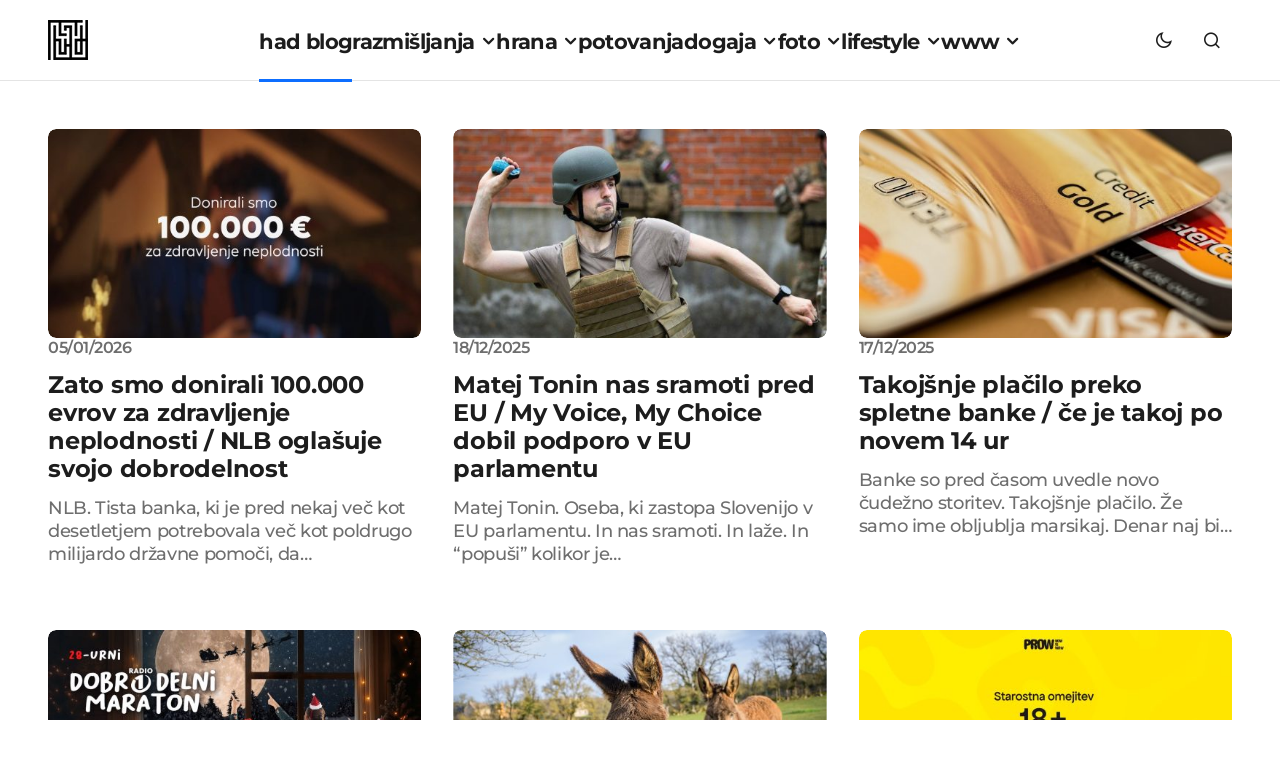

--- FILE ---
content_type: text/html; charset=UTF-8
request_url: https://www.had.si/blog/?csp-report=http-i-imgur-com-qkky8-gif-50
body_size: 21439
content:
<!doctype html>
<html lang="sl-SI">
<head>
	<meta charset="UTF-8" />
	<meta name="viewport" content="width=device-width, initial-scale=1" />
	<link rel="profile" href="https://gmpg.org/xfn/11" />
	


	<meta name='robots' content='index, follow, max-image-preview:large, max-snippet:-1, max-video-preview:-1' />

	<!-- This site is optimized with the Yoast SEO plugin v26.6 - https://yoast.com/wordpress/plugins/seo/ -->
	<title>had blog - roni kordiš</title>
	<meta name="description" content="had blog, ki ga piše Roni Kordiš, obstaja že od julija 2005. Kritičnost, ki se je spremenila v spodbujanje novih in dobrih idej, začinjena z neskončnim številom fotografij, potovanji in recenzijami hrane." />
	<link rel="canonical" href="https://www.had.si/blog/" />
	<link rel="next" href="https://www.had.si/blog/page/2/" />
	<meta property="og:locale" content="sl_SI" />
	<meta property="og:type" content="website" />
	<meta property="og:title" content="had blog roni kordiš" />
	<meta property="og:description" content="had blog, ki ga piše Roni Kordiš, obstaja že od julija 2005. Kritičnost, ki se je spremenila v spodbujanje novih in dobrih idej, začinjena z neskončnim številom fotografij, potovanji in recenzijami hrane." />
	<meta property="og:url" content="https://www.had.si/blog/" />
	<meta property="og:site_name" content="had blog" />
	<meta property="og:image" content="https://www.had.si/blog/wp-content/uploads/2015/07/had_logo_bw.jpg" />
	<meta property="og:image:width" content="900" />
	<meta property="og:image:height" content="450" />
	<meta property="og:image:type" content="image/jpeg" />
	<meta name="twitter:card" content="summary_large_image" />
	<meta name="twitter:site" content="@had" />
	<!-- Optimized with WP Meteor v3.4.16 - https://wordpress.org/plugins/wp-meteor/ --><script data-wpmeteor-nooptimize="true" data-cfasync="false">var _wpmeteor={"gdpr":true,"rdelay":0,"preload":true,"v":"3.4.16","rest_url":"https:\/\/www.had.si\/blog\/wp-json\/"};(()=>{try{new MutationObserver(function(){}),new Promise(function(){}),Object.assign({},{}),document.fonts.ready.then(function(){})}catch{s="wpmeteordisable=1",i=document.location.href,i.match(/[?&]wpmeteordisable/)||(o="",i.indexOf("?")==-1?i.indexOf("#")==-1?o=i+"?"+s:o=i.replace("#","?"+s+"#"):i.indexOf("#")==-1?o=i+"&"+s:o=i.replace("#","&"+s+"#"),document.location.href=o)}var s,i,o;})();

</script><script data-wpmeteor-nooptimize="true" data-cfasync="false">(()=>{var v="addEventListener",ue="removeEventListener",p="getAttribute",L="setAttribute",pe="removeAttribute",N="hasAttribute",St="querySelector",F=St+"All",U="appendChild",Q="removeChild",fe="createElement",T="tagName",Ae="getOwnPropertyDescriptor",y="prototype",W="__lookupGetter__",Ee="__lookupSetter__",m="DOMContentLoaded",f="load",B="pageshow",me="error";var d=window,c=document,Te=c.documentElement;var $=console.error;var Ke=!0,X=class{constructor(){this.known=[]}init(){let t,n,s=(r,a)=>{if(Ke&&r&&r.fn&&!r.__wpmeteor){let o=function(i){return i===r?this:(c[v](m,l=>{i.call(c,r,l,"jQueryMock")}),this)};this.known.push([r,r.fn.ready,r.fn.init?.prototype?.ready]),r.fn.ready=o,r.fn.init?.prototype?.ready&&(r.fn.init.prototype.ready=o),r.__wpmeteor=!0}return r};window.jQuery||window.$,Object.defineProperty(window,"jQuery",{get(){return t},set(r){t=s(r,"jQuery")},configurable:!0}),Object.defineProperty(window,"$",{get(){return n},set(r){n=s(r,"$")},configurable:!0})}unmock(){this.known.forEach(([t,n,s])=>{t.fn.ready=n,t.fn.init?.prototype?.ready&&s&&(t.fn.init.prototype.ready=s)}),Ke=!1}};var ge="fpo:first-interaction",he="fpo:replay-captured-events";var Je="fpo:element-loaded",Se="fpo:images-loaded",M="fpo:the-end";var Z="click",V=window,Qe=V.addEventListener.bind(V),Xe=V.removeEventListener.bind(V),Ge="removeAttribute",ve="getAttribute",Gt="setAttribute",Ne=["touchstart","touchmove","touchend","touchcancel","keydown","wheel"],Ze=["mouseover","mouseout",Z],Nt=["touchstart","touchend","touchcancel","mouseover","mouseout",Z],R="data-wpmeteor-";var Ue="dispatchEvent",je=e=>{let t=new MouseEvent(Z,{view:e.view,bubbles:!0,cancelable:!0});return Object.defineProperty(t,"target",{writable:!1,value:e.target}),t},Be=class{static capture(){let t=!1,[,n,s]=`${window.Promise}`.split(/[\s[(){]+/s);if(V["__"+s+n])return;let r=[],a=o=>{if(o.target&&Ue in o.target){if(!o.isTrusted)return;if(o.cancelable&&!Ne.includes(o.type))try{o.preventDefault()}catch{}o.stopImmediatePropagation(),o.type===Z?r.push(je(o)):Nt.includes(o.type)&&r.push(o),o.target[Gt](R+o.type,!0),t||(t=!0,V[Ue](new CustomEvent(ge)))}};V.addEventListener(he,()=>{Ze.forEach(l=>Xe(l,a,{passive:!1,capture:!0})),Ne.forEach(l=>Xe(l,a,{passive:!0,capture:!0}));let o;for(;o=r.shift();){var i=o.target;i[ve](R+"touchstart")&&i[ve](R+"touchend")&&!i[ve](R+Z)?(i[ve](R+"touchmove")||r.push(je(o)),i[Ge](R+"touchstart"),i[Ge](R+"touchend")):i[Ge](R+o.type),i[Ue](o)}}),Ze.forEach(o=>Qe(o,a,{passive:!1,capture:!0})),Ne.forEach(o=>Qe(o,a,{passive:!0,capture:!0}))}};var et=Be;var j=class{constructor(){this.l=[]}emit(t,n=null){this.l[t]&&this.l[t].forEach(s=>s(n))}on(t,n){this.l[t]||=[],this.l[t].push(n)}off(t,n){this.l[t]=(this.l[t]||[]).filter(s=>s!==n)}};var D=new j;var ye=c[fe]("span");ye[L]("id","elementor-device-mode");ye[L]("class","elementor-screen-only");var Ut=!1,tt=()=>(Ut||c.body[U](ye),getComputedStyle(ye,":after").content.replace(/"/g,""));var rt=e=>e[p]("class")||"",nt=(e,t)=>e[L]("class",t),st=()=>{d[v](f,function(){let e=tt(),t=Math.max(Te.clientWidth||0,d.innerWidth||0),n=Math.max(Te.clientHeight||0,d.innerHeight||0),s=["_animation_"+e,"animation_"+e,"_animation","_animation","animation"];Array.from(c[F](".elementor-invisible")).forEach(r=>{let a=r.getBoundingClientRect();if(a.top+d.scrollY<=n&&a.left+d.scrollX<t)try{let i=JSON.parse(r[p]("data-settings"));if(i.trigger_source)return;let l=i._animation_delay||i.animation_delay||0,u,E;for(var o=0;o<s.length;o++)if(i[s[o]]){E=s[o],u=i[E];break}if(u){let q=rt(r),J=u==="none"?q:q+" animated "+u,At=setTimeout(()=>{nt(r,J.replace(/\belementor-invisible\b/,"")),s.forEach(Tt=>delete i[Tt]),r[L]("data-settings",JSON.stringify(i))},l);D.on("fi",()=>{clearTimeout(At),nt(r,rt(r).replace(new RegExp("\b"+u+"\b"),""))})}}catch(i){console.error(i)}})})};var ot="data-in-mega_smartmenus",it=()=>{let e=c[fe]("div");e.innerHTML='<span class="sub-arrow --wp-meteor"><i class="fa" aria-hidden="true"></i></span>';let t=e.firstChild,n=s=>{let r=[];for(;s=s.previousElementSibling;)r.push(s);return r};c[v](m,function(){Array.from(c[F](".pp-advanced-menu ul")).forEach(s=>{if(s[p](ot))return;(s[p]("class")||"").match(/\bmega-menu\b/)&&s[F]("ul").forEach(o=>{o[L](ot,!0)});let r=n(s),a=r.filter(o=>o).filter(o=>o[T]==="A").pop();if(a||(a=r.map(o=>Array.from(o[F]("a"))).filter(o=>o).flat().pop()),a){let o=t.cloneNode(!0);a[U](o),new MutationObserver(l=>{l.forEach(({addedNodes:u})=>{u.forEach(E=>{if(E.nodeType===1&&E[T]==="SPAN")try{a[Q](o)}catch{}})})}).observe(a,{childList:!0})}})})};var w="readystatechange",A="message";var Y="SCRIPT",g="data-wpmeteor-",b=Object.defineProperty,Ve=Object.defineProperties,P="javascript/blocked",Pe=/^\s*(application|text)\/javascript|module\s*$/i,mt="requestAnimationFrame",gt="requestIdleCallback",ie="setTimeout",Ie="__dynamic",I=d.constructor.name+"::",ce=c.constructor.name+"::",ht=function(e,t){t=t||d;for(var n=0;n<this.length;n++)e.call(t,this[n],n,this)};"NodeList"in d&&!NodeList[y].forEach&&(NodeList[y].forEach=ht);"HTMLCollection"in d&&!HTMLCollection[y].forEach&&(HTMLCollection[y].forEach=ht);_wpmeteor["elementor-animations"]&&st(),_wpmeteor["elementor-pp"]&&it();var _e=[],Le=[],ee=[],se=!1,k=[],h={},He=!1,Bt=0,H=c.visibilityState==="visible"?d[mt]:d[ie],vt=d[gt]||H;c[v]("visibilitychange",()=>{H=c.visibilityState==="visible"?d[mt]:d[ie],vt=d[gt]||H});var C=d[ie],De,z=["src","type"],x=Object,te="definePropert";x[te+"y"]=(e,t,n)=>{if(e===d&&["jQuery","onload"].indexOf(t)>=0||(e===c||e===c.body)&&["readyState","write","writeln","on"+w].indexOf(t)>=0)return["on"+w,"on"+f].indexOf(t)&&n.set&&(h["on"+w]=h["on"+w]||[],h["on"+w].push(n.set)),e;if(e instanceof HTMLScriptElement&&z.indexOf(t)>=0){if(!e[t+"__def"]){let s=x[Ae](e,t);b(e,t,{set(r){return e[t+"__set"]?e[t+"__set"].call(e,r):s.set.call(e,r)},get(){return e[t+"__get"]?e[t+"__get"].call(e):s.get.call(e)}}),e[t+"__def"]=!0}return n.get&&(e[t+"__get"]=n.get),n.set&&(e[t+"__set"]=n.set),e}return b(e,t,n)};x[te+"ies"]=(e,t)=>{for(let n in t)x[te+"y"](e,n,t[n]);for(let n of x.getOwnPropertySymbols(t))x[te+"y"](e,n,t[n]);return e};var qe=EventTarget[y][v],yt=EventTarget[y][ue],ae=qe.bind(c),Ct=yt.bind(c),G=qe.bind(d),_t=yt.bind(d),Lt=Document[y].createElement,le=Lt.bind(c),de=c.__proto__[W]("readyState").bind(c),ct="loading";b(c,"readyState",{get(){return ct},set(e){return ct=e}});var at=e=>k.filter(([t,,n],s)=>{if(!(e.indexOf(t.type)<0)){n||(n=t.target);try{let r=n.constructor.name+"::"+t.type;for(let a=0;a<h[r].length;a++)if(h[r][a]){let o=r+"::"+s+"::"+a;if(!xe[o])return!0}}catch{}}}).length,oe,xe={},K=e=>{k.forEach(([t,n,s],r)=>{if(!(e.indexOf(t.type)<0)){s||(s=t.target);try{let a=s.constructor.name+"::"+t.type;if((h[a]||[]).length)for(let o=0;o<h[a].length;o++){let i=h[a][o];if(i){let l=a+"::"+r+"::"+o;if(!xe[l]){xe[l]=!0,c.readyState=n,oe=a;try{Bt++,!i[y]||i[y].constructor===i?i.bind(s)(t):i(t)}catch(u){$(u,i)}oe=null}}}}catch(a){$(a)}}})};ae(m,e=>{k.push([new e.constructor(m,e),de(),c])});ae(w,e=>{k.push([new e.constructor(w,e),de(),c])});G(m,e=>{k.push([new e.constructor(m,e),de(),d])});G(f,e=>{He=!0,k.push([new e.constructor(f,e),de(),d]),O||K([m,w,A,f,B])});G(B,e=>{k.push([new e.constructor(B,e),de(),d]),O||K([m,w,A,f,B])});var wt=e=>{k.push([e,c.readyState,d])},Ot=d[W]("onmessage"),Rt=d[Ee]("onmessage"),Pt=()=>{_t(A,wt),(h[I+"message"]||[]).forEach(e=>{G(A,e)}),b(d,"onmessage",{get:Ot,set:Rt})};G(A,wt);var Dt=new X;Dt.init();var Fe=()=>{!O&&!se&&(O=!0,c.readyState="loading",H($e),H(S)),He||G(f,()=>{Fe()})};G(ge,()=>{Fe()});D.on(Se,()=>{Fe()});_wpmeteor.rdelay>=0&&et.capture();var re=[-1],Ce=e=>{re=re.filter(t=>t!==e.target),re.length||C(D.emit.bind(D,M))};var O=!1,S=()=>{let e=_e.shift();if(e)e[p](g+"src")?e[N]("async")||e[Ie]?(e.isConnected&&(re.push(e),setTimeout(Ce,1e3,{target:e})),Oe(e,Ce),C(S)):Oe(e,C.bind(null,S)):(e.origtype==P&&Oe(e),C(S));else if(Le.length)_e.push(...Le),Le.length=0,C(S);else if(at([m,w,A]))K([m,w,A]),C(S);else if(He)if(at([f,B,A]))K([f,B,A]),C(S);else if(re.length>1)vt(S);else if(ee.length)_e.push(...ee),ee.length=0,C(S);else{if(d.RocketLazyLoadScripts)try{RocketLazyLoadScripts.run()}catch(t){$(t)}c.readyState="complete",Pt(),Dt.unmock(),O=!1,se=!0,d[ie](()=>Ce({target:-1}))}else O=!1},xt=e=>{let t=le(Y),n=e.attributes;for(var s=n.length-1;s>=0;s--)n[s].name.startsWith(g)||t[L](n[s].name,n[s].value);let r=e[p](g+"type");r?t.type=r:t.type="text/javascript",(e.textContent||"").match(/^\s*class RocketLazyLoadScripts/)?t.textContent=e.textContent.replace(/^\s*class\s*RocketLazyLoadScripts/,"window.RocketLazyLoadScripts=class").replace("RocketLazyLoadScripts.run();",""):t.textContent=e.textContent;for(let a of["onload","onerror","onreadystatechange"])e[a]&&(t[a]=e[a]);return t},Oe=(e,t)=>{let n=e[p](g+"src");if(n){let s=qe.bind(e);e.isConnected&&t&&(s(f,t),s(me,t)),e.origtype=e[p](g+"type")||"text/javascript",e.origsrc=n,(!e.isConnected||e[N]("nomodule")||e.type&&!Pe.test(e.type))&&t&&t(new Event(f,{target:e}))}else e.origtype===P?(e.origtype=e[p](g+"type")||"text/javascript",e[pe]("integrity"),e.textContent=e.textContent+`
`):t&&t(new Event(f,{target:e}))},We=(e,t)=>{let n=(h[e]||[]).indexOf(t);if(n>=0)return h[e][n]=void 0,!0},lt=(e,t,...n)=>{if("HTMLDocument::"+m==oe&&e===m&&!t.toString().match(/jQueryMock/)){D.on(M,c[v].bind(c,e,t,...n));return}if(t&&(e===m||e===w)){let s=ce+e;h[s]=h[s]||[],h[s].push(t),se&&K([e]);return}return ae(e,t,...n)},dt=(e,t,...n)=>{if(e===m){let s=ce+e;We(s,t)}return Ct(e,t,...n)};Ve(c,{[v]:{get(){return lt},set(){return lt}},[ue]:{get(){return dt},set(){return dt}}});var ne=c.createDocumentFragment(),$e=()=>{ne.hasChildNodes()&&(c.head[U](ne),ne=c.createDocumentFragment())},ut={},we=e=>{if(e)try{let t=new URL(e,c.location.href),n=t.origin;if(n&&!ut[n]&&c.location.host!==t.host){let s=le("link");s.rel="preconnect",s.href=n,ne[U](s),ut[n]=!0,O&&H($e)}}catch{}},be={},kt=(e,t,n,s)=>{let r=le("link");r.rel=t?"modulepre"+f:"pre"+f,r.as="script",n&&r[L]("crossorigin",n),s&&r[L]("integrity",s);try{e=new URL(e,c.location.href).href}catch{}r.href=e,ne[U](r),be[e]=!0,O&&H($e)},ke=function(...e){let t=le(...e);if(!e||e[0].toUpperCase()!==Y||!O)return t;let n=t[L].bind(t),s=t[p].bind(t),r=t[pe].bind(t),a=t[N].bind(t),o=t[W]("attributes").bind(t);return z.forEach(i=>{let l=t[W](i).bind(t),u=t[Ee](i).bind(t);x[te+"y"](t,i,{set(E){return i==="type"&&E&&!Pe.test(E)?n(i,E):((i==="src"&&E||i==="type"&&E&&t.origsrc)&&n("type",P),E?n(g+i,E):r(g+i))},get(){let E=t[p](g+i);if(i==="src")try{return new URL(E,c.location.href).href}catch{}return E}}),b(t,"orig"+i,{set(E){return u(E)},get(){return l()}})}),t[L]=function(i,l){if(z.includes(i))return i==="type"&&l&&!Pe.test(l)?n(i,l):((i==="src"&&l||i==="type"&&l&&t.origsrc)&&n("type",P),l?n(g+i,l):r(g+i));n(i,l)},t[p]=function(i){let l=z.indexOf(i)>=0?s(g+i):s(i);if(i==="src")try{return new URL(l,c.location.href).href}catch{}return l},t[N]=function(i){return z.indexOf(i)>=0?a(g+i):a(i)},b(t,"attributes",{get(){return[...o()].filter(l=>l.name!=="type").map(l=>({name:l.name.match(new RegExp(g))?l.name.replace(g,""):l.name,value:l.value}))}}),t[Ie]=!0,t};Object.defineProperty(Document[y],"createElement",{set(e){e!==ke&&(De=e)},get(){return De||ke}});var Re=new Set,ze=new MutationObserver(e=>{e.forEach(({removedNodes:t,addedNodes:n,target:s})=>{t.forEach(r=>{r.nodeType===1&&Y===r[T]&&"origtype"in r&&Re.delete(r)}),n.forEach(r=>{if(r.nodeType===1)if(Y===r[T]){if("origtype"in r){if(r.origtype!==P)return}else if(r[p]("type")!==P)return;"origtype"in r||z.forEach(o=>{let i=r[W](o).bind(r),l=r[Ee](o).bind(r);b(r,"orig"+o,{set(u){return l(u)},get(){return i()}})});let a=r[p](g+"src");if(Re.has(r)&&$("Inserted twice",r),r.parentNode){Re.add(r);let o=r[p](g+"type");(a||"").match(/\/gtm.js\?/)||r[N]("async")||r[Ie]?(ee.push(r),we(a)):r[N]("defer")||o==="module"?(Le.push(r),we(a)):(a&&!r[N]("nomodule")&&!be[a]&&kt(a,o==="module",r[N]("crossorigin")&&r[p]("crossorigin"),r[p]("integrity")),_e.push(r))}else r[v](f,o=>o.target.parentNode[Q](o.target)),r[v](me,o=>o.target.parentNode[Q](o.target)),s[U](r)}else r[T]==="LINK"&&r[p]("as")==="script"&&(be[r[p]("href")]=!0)})})}),bt={childList:!0,subtree:!0};ze.observe(c.documentElement,bt);var Mt=HTMLElement[y].attachShadow;HTMLElement[y].attachShadow=function(e){let t=Mt.call(this,e);return e.mode==="open"&&ze.observe(t,bt),t};(()=>{let e=x[Ae](HTMLIFrameElement[y],"src");b(HTMLIFrameElement[y],"src",{get(){return this.dataset.fpoSrc?this.dataset.fpoSrc:e.get.call(this)},set(t){delete this.dataset.fpoSrc,e.set.call(this,t)}})})();D.on(M,()=>{(!De||De===ke)&&(Document[y].createElement=Lt,ze.disconnect()),dispatchEvent(new CustomEvent(he)),dispatchEvent(new CustomEvent(M))});var Me=e=>{let t,n;!c.currentScript||!c.currentScript.parentNode?(t=c.body,n=t.lastChild):(n=c.currentScript,t=n.parentNode);try{let s=le("div");s.innerHTML=e,Array.from(s.childNodes).forEach(r=>{r.nodeName===Y?t.insertBefore(xt(r),n):t.insertBefore(r,n)})}catch(s){$(s)}},pt=e=>Me(e+`
`);Ve(c,{write:{get(){return Me},set(e){return Me=e}},writeln:{get(){return pt},set(e){return pt=e}}});var ft=(e,t,...n)=>{if(I+m==oe&&e===m&&!t.toString().match(/jQueryMock/)){D.on(M,d[v].bind(d,e,t,...n));return}if(I+f==oe&&e===f){D.on(M,d[v].bind(d,e,t,...n));return}if(t&&(e===f||e===B||e===m||e===A&&!se)){let s=e===m?ce+e:I+e;h[s]=h[s]||[],h[s].push(t),se&&K([e]);return}return G(e,t,...n)},Et=(e,t,...n)=>{if(e===f||e===m||e===B){let s=e===m?ce+e:I+e;We(s,t)}return _t(e,t,...n)};Ve(d,{[v]:{get(){return ft},set(){return ft}},[ue]:{get(){return Et},set(){return Et}}});var Ye=e=>{let t;return{get(){return t},set(n){return t&&We(e,n),h[e]=h[e]||[],h[e].push(n),t=n}}};G(Je,e=>{let{target:t,event:n}=e.detail,s=t===d?c.body:t,r=s[p](g+"on"+n.type);s[pe](g+"on"+n.type);try{let a=new Function("event",r);t===d?d[v](f,a.bind(t,n)):a.call(t,n)}catch(a){console.err(a)}});{let e=Ye(I+f);b(d,"onload",e),ae(m,()=>{b(c.body,"onload",e)})}b(c,"onreadystatechange",Ye(ce+w));b(d,"onmessage",Ye(I+A));(()=>{let e=d.innerHeight,t=d.innerWidth,n=r=>{let o={"4g":1250,"3g":2500,"2g":2500}[(navigator.connection||{}).effectiveType]||0,i=r.getBoundingClientRect(),l={top:-1*e-o,left:-1*t-o,bottom:e+o,right:t+o};return!(i.left>=l.right||i.right<=l.left||i.top>=l.bottom||i.bottom<=l.top)},s=(r=!0)=>{let a=1,o=-1,i={},l=()=>{o++,--a||d[ie](D.emit.bind(D,Se),_wpmeteor.rdelay)};Array.from(c.getElementsByTagName("*")).forEach(u=>{let E,q,J;if(u[T]==="IMG"){let _=u.currentSrc||u.src;_&&!i[_]&&!_.match(/^data:/i)&&((u.loading||"").toLowerCase()!=="lazy"||n(u))&&(E=_)}else if(u[T]===Y)we(u[p](g+"src"));else if(u[T]==="LINK"&&u[p]("as")==="script"&&["pre"+f,"modulepre"+f].indexOf(u[p]("rel"))>=0)be[u[p]("href")]=!0;else if((q=d.getComputedStyle(u))&&(J=(q.backgroundImage||"").match(/^url\s*\((.*?)\)/i))&&(J||[]).length){let _=J[0].slice(4,-1).replace(/"/g,"");!i[_]&&!_.match(/^data:/i)&&(E=_)}if(E){i[E]=!0;let _=new Image;r&&(a++,_[v](f,l),_[v](me,l)),_.src=E}}),c.fonts.ready.then(()=>{l()})};_wpmeteor.rdelay===0?ae(m,s):G(f,s)})();})();
//1.0.42

</script><script type="application/ld+json" class="yoast-schema-graph">{"@context":"https://schema.org","@graph":[{"@type":"CollectionPage","@id":"https://www.had.si/blog/","url":"https://www.had.si/blog/","name":"had blog - roni kordiš","isPartOf":{"@id":"https://www.had.si/blog/#website"},"about":{"@id":"https://www.had.si/blog/#organization"},"description":"had blog, ki ga piše Roni Kordiš, obstaja že od julija 2005. Kritičnost, ki se je spremenila v spodbujanje novih in dobrih idej, začinjena z neskončnim številom fotografij, potovanji in recenzijami hrane.","breadcrumb":{"@id":"https://www.had.si/blog/#breadcrumb"},"inLanguage":"sl-SI"},{"@type":"BreadcrumbList","@id":"https://www.had.si/blog/#breadcrumb","itemListElement":[{"@type":"ListItem","position":1,"name":"domov"}]},{"@type":"WebSite","@id":"https://www.had.si/blog/#website","url":"https://www.had.si/blog/","name":"had blog","description":"roni kordiš","publisher":{"@id":"https://www.had.si/blog/#organization"},"potentialAction":[{"@type":"SearchAction","target":{"@type":"EntryPoint","urlTemplate":"https://www.had.si/blog/?s={search_term_string}"},"query-input":{"@type":"PropertyValueSpecification","valueRequired":true,"valueName":"search_term_string"}}],"inLanguage":"sl-SI"},{"@type":"Organization","@id":"https://www.had.si/blog/#organization","name":"had","url":"https://www.had.si/blog/","logo":{"@type":"ImageObject","inLanguage":"sl-SI","@id":"https://www.had.si/blog/#/schema/logo/image/","url":"https://www.had.si/blog/wp-content/uploads/2024/03/cropped-had_icon.png","contentUrl":"https://www.had.si/blog/wp-content/uploads/2024/03/cropped-had_icon.png","width":512,"height":512,"caption":"had"},"image":{"@id":"https://www.had.si/blog/#/schema/logo/image/"},"sameAs":["https://www.facebook.com/had.si","https://x.com/had","https://www.instagram.com/roni.kordis/","https://www.threads.net/@roni.kordis"]}]}</script>
	<meta name="msvalidate.01" content="E1A70266BA29D300A7F1FE736F116EDE" />
	<meta name="google-site-verification" content="qQLclYx-x3ycvHoFSaIp1pejXd0J73KmfpoaYMDYgM4" />
	<meta name="p:domain_verify" content="9aee365fd97fcbc5a5ac157b7def0804" />
	<meta name="yandex-verification" content="46c035a8c60487cf" />
	<!-- / Yoast SEO plugin. -->


<link rel='dns-prefetch' href='//pagead2.googlesyndication.com' />
<link rel='dns-prefetch' href='//www.googletagmanager.com' />


<link rel="alternate" type="application/rss+xml" title="had blog &raquo; Vir" href="https://www.had.si/blog/feed/" />
<style id='wp-img-auto-sizes-contain-inline-css'>
img:is([sizes=auto i],[sizes^="auto," i]){contain-intrinsic-size:3000px 1500px}
/*# sourceURL=wp-img-auto-sizes-contain-inline-css */
</style>
<link rel='stylesheet' id='cptch_stylesheet-css' href='https://www.had.si/blog/wp-content/plugins/captcha/css/front_end_style.css?ver=4.3.6' media='all' />
<link rel='stylesheet' id='dashicons-css' href='https://www.had.si/blog/wp-includes/css/dashicons.min.css?ver=6.9' media='all' />
<link rel='stylesheet' id='cptch_desktop_style-css' href='https://www.had.si/blog/wp-content/plugins/captcha/css/desktop_style.css?ver=4.3.6' media='all' />
<link rel='stylesheet' id='gn-frontend-gnfollow-style-css' href='https://www.had.si/blog/wp-content/plugins/gn-publisher/assets/css/gn-frontend-gnfollow.min.css?ver=1.5.26' media='all' />
<link rel='stylesheet' id='magnific-popup-css' href='https://www.had.si/blog/wp-content/plugins/sight/render/css/magnific-popup.css?ver=1746811174' media='all' />
<link rel='stylesheet' id='sight-css' href='https://www.had.si/blog/wp-content/plugins/sight/render/css/sight.css?ver=1746811174' media='all' />
<link rel='stylesheet' id='sight-common-css' href='https://www.had.si/blog/wp-content/plugins/sight/render/css/sight-common.css?ver=1746811174' media='all' />
<link rel='stylesheet' id='sight-lightbox-css' href='https://www.had.si/blog/wp-content/plugins/sight/render/css/sight-lightbox.css?ver=1746811174' media='all' />
<link rel='stylesheet' id='sight-layout-standard-css' href='https://www.had.si/blog/wp-content/plugins/sight/render/css/sight-layout-standard.css?ver=1746811174' media='all' />
<link rel='stylesheet' id='csco-styles-css' href='https://www.had.si/blog/wp-content/themes/swyft/style.css?ver=1.0.4' media='all' />
<link rel='stylesheet' id='ea984779d418d1ef5291b7615d2aef53-css' href='//www.had.si/blog/wp-content/uploads/omgf/ea984779d418d1ef5291b7615d2aef53/ea984779d418d1ef5291b7615d2aef53.css?ver=1764825520' media='all' />
<style id='cs-customizer-output-styles-inline-css'>
:root{--cs-light-site-background:#FFFFFF;--cs-dark-site-background:#1C1C1C;--cs-light-layout-background:#F1F1F1;--cs-dark-layout-background:#232323;--cs-light-primary-color:#1D1D1D;--cs-dark-primary-color:#FFFFFF;--cs-light-secondary-color:#6E6E6E;--cs-dark-secondary-color:#CDCDCD;--cs-light-accent-color:#0D6EFF;--cs-dark-accent-color:#FFFFFF;--cs-light-button-hover-background:#0D6EFF;--cs-dark-button-hover-background:#29292a;--cs-light-button-hover-color:#FFFFFF;--cs-dark-button-hover-color:#FFFFFF;--cs-light-button-background:#1D1D1D;--cs-dark-button-background:#3E3E3E;--cs-light-button-color:#FFFFFF;--cs-dark-button-color:#FFFFFF;--cs-light-secondary-button-background:#EDEDED;--cs-dark-secondary-button-background:#3E3E3E;--cs-light-secondary-button-color:#1D1D1D;--cs-dark-secondary-button-color:#FFFFFF;--cs-light-border-color:#E4E4E4;--cs-dark-border-color:#343434;--cs-light-divider-color:#1D1D1D;--cs-dark-divider-color:#494949;--cs-layout-elements-border-radius:4px;--cs-thumbnail-border-radius:8px;--cs-button-border-radius:26px;--cs-heading-1-font-size:3.5rem;--cs-heading-2-font-size:2.5rem;--cs-heading-3-font-size:2rem;--cs-heading-4-font-size:1.625rem;--cs-heading-5-font-size:1.5rem;--cs-heading-6-font-size:1.375rem;--cs-header-initial-height:80px;--cs-header-height:80px;--cs-header-border-width:1px;}:root, [data-scheme="light"]{--cs-light-overlay-background-rgb:0,0,0;}:root, [data-scheme="dark"]{--cs-dark-overlay-background-rgb:0,0,0;}.cs-posts-area__home.cs-posts-area__grid{--cs-posts-area-grid-columns:3;--cs-posts-area-grid-column-gap:32px;}.cs-posts-area__home{--cs-posts-area-grid-row-gap:64px;--cs-entry-title-font-size:1.5rem;}.cs-posts-area__archive.cs-posts-area__grid{--cs-posts-area-grid-columns:3;--cs-posts-area-grid-column-gap:32px;}.cs-posts-area__archive{--cs-posts-area-grid-row-gap:64px;--cs-entry-title-font-size:1.5rem;}.cs-read-next .cs-posts-area__read-next{--cs-posts-area-grid-row-gap:64px;}.cs-posts-area__read-next{--cs-entry-title-font-size:1.5rem;}@media (max-width: 1199.98px){.cs-posts-area__home.cs-posts-area__grid{--cs-posts-area-grid-columns:3;--cs-posts-area-grid-column-gap:24px;}.cs-posts-area__home{--cs-posts-area-grid-row-gap:48px;--cs-entry-title-font-size:1.5rem;}.cs-posts-area__archive.cs-posts-area__grid{--cs-posts-area-grid-columns:3;--cs-posts-area-grid-column-gap:24px;}.cs-posts-area__archive{--cs-posts-area-grid-row-gap:48px;--cs-entry-title-font-size:1.5rem;}.cs-read-next .cs-posts-area__read-next{--cs-posts-area-grid-row-gap:48px;}.cs-posts-area__read-next{--cs-entry-title-font-size:1.5rem;}}@media (max-width: 991.98px){.cs-posts-area__home.cs-posts-area__grid{--cs-posts-area-grid-columns:2;--cs-posts-area-grid-column-gap:24px;}.cs-posts-area__home{--cs-posts-area-grid-row-gap:40px;--cs-entry-title-font-size:1.5rem;}.cs-posts-area__archive.cs-posts-area__grid{--cs-posts-area-grid-columns:2;--cs-posts-area-grid-column-gap:24px;}.cs-posts-area__archive{--cs-posts-area-grid-row-gap:40px;--cs-entry-title-font-size:1.5rem;}.cs-read-next .cs-posts-area__read-next{--cs-posts-area-grid-row-gap:40px;}.cs-posts-area__read-next{--cs-entry-title-font-size:1.5rem;}}@media (max-width: 575.98px){.cs-posts-area__home.cs-posts-area__grid{--cs-posts-area-grid-columns:1;--cs-posts-area-grid-column-gap:24px;}.cs-posts-area__home{--cs-posts-area-grid-row-gap:40px;--cs-entry-title-font-size:1.5rem;}.cs-posts-area__archive.cs-posts-area__grid{--cs-posts-area-grid-columns:1;--cs-posts-area-grid-column-gap:24px;}.cs-posts-area__archive{--cs-posts-area-grid-row-gap:40px;--cs-entry-title-font-size:1.5rem;}.cs-read-next .cs-posts-area__read-next{--cs-posts-area-grid-row-gap:40px;}.cs-posts-area__read-next{--cs-entry-title-font-size:1.5rem;}}
/*# sourceURL=cs-customizer-output-styles-inline-css */
</style>
<script data-cfasync="false" type="javascript/blocked" data-wpmeteor-type="text/javascript"  data-wpmeteor-src="https://www.had.si/blog/wp-includes/js/jquery/jquery.min.js?ver=3.7.1" id="jquery-core-js"></script>
<script data-cfasync="false" type="javascript/blocked" data-wpmeteor-type="text/javascript"  data-wpmeteor-src="https://www.had.si/blog/wp-includes/js/jquery/jquery-migrate.min.js?ver=3.4.1" id="jquery-migrate-js"></script>
<script data-cfasync="false" type="javascript/blocked" data-wpmeteor-type="text/javascript"  data-wpmeteor-src="//pagead2.googlesyndication.com/pagead/js/adsbygoogle.js?ver=6.9" id="csco_adsense-js"></script>

<!-- Google tag (gtag.js) snippet added by Site Kit -->
<!-- Google Analytics snippet added by Site Kit -->
<script data-cfasync="false" type="javascript/blocked" data-wpmeteor-type="text/javascript"  data-wpmeteor-src="https://www.googletagmanager.com/gtag/js?id=G-K78NTWJRNE" id="google_gtagjs-js" async></script>
<script data-cfasync="false" type="javascript/blocked" data-wpmeteor-type="text/javascript"  id="google_gtagjs-js-after">
window.dataLayer = window.dataLayer || [];function gtag(){dataLayer.push(arguments);}
gtag("set","linker",{"domains":["www.had.si"]});
gtag("js", new Date());
gtag("set", "developer_id.dZTNiMT", true);
gtag("config", "G-K78NTWJRNE");
 window._googlesitekit = window._googlesitekit || {}; window._googlesitekit.throttledEvents = []; window._googlesitekit.gtagEvent = (name, data) => { var key = JSON.stringify( { name, data } ); if ( !! window._googlesitekit.throttledEvents[ key ] ) { return; } window._googlesitekit.throttledEvents[ key ] = true; setTimeout( () => { delete window._googlesitekit.throttledEvents[ key ]; }, 5 ); gtag( "event", name, { ...data, event_source: "site-kit" } ); }; 
//# sourceURL=google_gtagjs-js-after
</script>
<!-- auto ad code generated by Easy Google AdSense plugin v1.0.13 --><script data-cfasync="false" type="javascript/blocked" data-wpmeteor-type="text/javascript"  async data-wpmeteor-src="https://pagead2.googlesyndication.com/pagead/js/adsbygoogle.js?client=ca-pub-6180160691758368" crossorigin="anonymous"></script><!-- Easy Google AdSense plugin --><meta name="generator" content="Site Kit by Google 1.168.0" /><link rel="alternate" type="application/rss+xml" title="had blog &raquo; Google Image Sitemap" href="https://www.had.si/blog/feed/googleimagesitemap/" />
<link rel="alternate" type="application/rss+xml" title="had blog &raquo; Google Video Sitemap" href="https://www.had.si/blog/feed/googlevideossitemap/" />
  <script data-cfasync="false" type="javascript/blocked" data-wpmeteor-type="text/javascript"  data-wpmeteor-src="https://cdn.onesignal.com/sdks/web/v16/OneSignalSDK.page.js" defer></script>
  <script data-cfasync="false" type="javascript/blocked" data-wpmeteor-type="text/javascript" >
          window.OneSignalDeferred = window.OneSignalDeferred || [];
          OneSignalDeferred.push(async function(OneSignal) {
            await OneSignal.init({
              appId: "ea021030-ad52-47dd-9673-3bf4c262cac4",
              serviceWorkerOverrideForTypical: true,
              path: "https://www.had.si/blog/wp-content/plugins/onesignal-free-web-push-notifications/sdk_files/",
              serviceWorkerParam: { scope: "/blog/wp-content/plugins/onesignal-free-web-push-notifications/sdk_files/push/onesignal/" },
              serviceWorkerPath: "OneSignalSDKWorker.js",
            });
          });

          // Unregister the legacy OneSignal service worker to prevent scope conflicts
          if (navigator.serviceWorker) {
            navigator.serviceWorker.getRegistrations().then((registrations) => {
              // Iterate through all registered service workers
              registrations.forEach((registration) => {
                // Check the script URL to identify the specific service worker
                if (registration.active && registration.active.scriptURL.includes('OneSignalSDKWorker.js.php')) {
                  // Unregister the service worker
                  registration.unregister().then((success) => {
                    if (success) {
                      console.log('OneSignalSW: Successfully unregistered:', registration.active.scriptURL);
                    } else {
                      console.log('OneSignalSW: Failed to unregister:', registration.active.scriptURL);
                    }
                  });
                }
              });
            }).catch((error) => {
              console.error('Error fetching service worker registrations:', error);
            });
        }
        </script>
<style id='cs-theme-typography'>
	:root {
		/* Base Font */
		--cs-font-base-family: Montserrat;
		--cs-font-base-size: 1rem;
		--cs-font-base-weight: 400;
		--cs-font-base-style: normal;
		--cs-font-base-letter-spacing: normal;
		--cs-font-base-line-height: 1.5;

		/* Primary Font */
		--cs-font-primary-family: Montserrat;
		--cs-font-primary-size: 1rem;
		--cs-font-primary-weight: 700;
		--cs-font-primary-style: normal;
		--cs-font-primary-letter-spacing: -0.03em;
		--cs-font-primary-text-transform: none;
		--cs-font-primary-line-height: 1.4;

		/* Secondary Font */
		--cs-font-secondary-family: Montserrat;
		--cs-font-secondary-size: 0.8125rem;
		--cs-font-secondary-weight: 400;
		--cs-font-secondary-style: normal;
		--cs-font-secondary-letter-spacing: -0.03em;
		--cs-font-secondary-text-transform: none;
		--cs-font-secondary-line-height: 1.4;

		/* Post Title Font Size */
		--cs-font-post-title-family: Montserrat;
		--cs-font-post-title-weight: 700;
		--cs-font-post-title-size: 3.5rem;
		--cs-font-post-title-letter-spacing: -0.02em;
		--cs-font-post-title-line-height: 1.12;

		/* Post Subbtitle */
		--cs-font-post-subtitle-family: Montserrat;
		--cs-font-post-subtitle-weight: 500;
		--cs-font-post-subtitle-size: 1.25rem;
		--cs-font-post-subtitle-letter-spacing: -0.03em;
		--cs-font-post-subtitle-line-height: 1.4;

		/* Post Category Font */
		--cs-font-category-family: Montserrat;
		--cs-font-category-size: 0.9375rem;
		--cs-font-category-weight: 500;
		--cs-font-category-style: normal;
		--cs-font-category-letter-spacing: -0.03em;
		--cs-font-category-text-transform: none;
		--cs-font-category-line-height: 1.4;

		/* Post Meta Font */
		--cs-font-post-meta-family: Montserrat;
		--cs-font-post-meta-size: 1rem;
		--cs-font-post-meta-weight: 600;
		--cs-font-post-meta-style: normal;
		--cs-font-post-meta-letter-spacing: -0.03em;
		--cs-font-post-meta-text-transform: none;
		--cs-font-post-meta-line-height: 1.2;

		/* Post Content */
		--cs-font-post-content-family: Montserrat;
		--cs-font-post-content-weight: 400;
		--cs-font-post-content-size: 1.25rem;
		--cs-font-post-content-letter-spacing: -0.01em;
		--cs-font-post-content-line-height: 1.5;

		/* Input Font */
		--cs-font-input-family: Montserrat;
		--cs-font-input-size: 1rem;
		--cs-font-input-weight: 500;
		--cs-font-input-style: normal;
		--cs-font-input-line-height: 1.4rem;
		--cs-font-input-letter-spacing: -0.025em;
		--cs-font-input-text-transform: none;

		/* Entry Title Font Size */
		--cs-font-entry-title-family: Montserrat;
		--cs-font-entry-title-weight: 700;
		--cs-font-entry-title-letter-spacing: -0.01em;
		--cs-font-entry-title-line-height: 1.2;

		/* Entry Excerpt */
		--cs-font-entry-excerpt-family: Montserrat;
		--cs-font-entry-excerpt-weight: 500;
		--cs-font-entry-excerpt-size: 1.125rem;
		--cs-font-entry-excerpt-letter-spacing: -0.02em;
		--cs-font-entry-excerpt-line-height: 1.3;

		/* Logos --------------- */

		/* Main Logo */
		--cs-font-main-logo-family: PT Sans;
		--cs-font-main-logo-size: 1.375rem;
		--cs-font-main-logo-weight: 700;
		--cs-font-main-logo-style: normal;
		--cs-font-main-logo-letter-spacing: -0.04em;
		--cs-font-main-logo-text-transform: none;

		/* Footer Logo */
		--cs-font-footer-logo-family: PT Sans;
		--cs-font-footer-logo-size: 1.375rem;
		--cs-font-footer-logo-weight: 700;
		--cs-font-footer-logo-style: normal;
		--cs-font-footer-logo-letter-spacing: -0.04em;
		--cs-font-footer-logo-text-transform: none;

		/* Headings --------------- */

		/* Headings */
		--cs-font-headings-family: Montserrat;
		--cs-font-headings-weight: 700;
		--cs-font-headings-style: normal;
		--cs-font-headings-line-height: 1.12;
		--cs-font-headings-letter-spacing: -0.04em;
		--cs-font-headings-text-transform: none;

		/* Menu Font --------------- */

		/* Menu */
		/* Used for main top level menu elements. */
		--cs-font-menu-family: Montserrat;
		--cs-font-menu-size: 1.3rem;
		--cs-font-menu-weight: 700;
		--cs-font-menu-style: normal;
		--cs-font-menu-letter-spacing: -0.03em;
		--cs-font-menu-text-transform: none;
		--cs-font-menu-line-height: 1.4;

		/* Submenu Font */
		/* Used for submenu elements. */
		--cs-font-submenu-family: Montserrat;
		--cs-font-submenu-size: 1rem;
		--cs-font-submenu-weight: 400;
		--cs-font-submenu-style: normal;
		--cs-font-submenu-letter-spacing: -0.03em;
		--cs-font-submenu-text-transform: none;
		--cs-font-submenu-line-height: 1.4;

		/* Footer Menu */
		--cs-font-footer-menu-family: Montserrat;
		--cs-font-footer-menu-size: 1rem;
		--cs-font-footer-menu-weight: 400;
		--cs-font-footer-menu-style: normal;
		--cs-font-footer-menu-letter-spacing: -0.03em;
		--cs-font-footer-menu-text-transform: none;
		--cs-font-footer-menu-line-height: 1.4;

		/* Footer Submenu Font */
		--cs-font-footer-submenu-family: Montserrat;
		--cs-font-footer-submenu-size: 1rem;
		--cs-font-footer-submenu-weight: 400;
		--cs-font-footer-submenu-style: normal;
		--cs-font-footer-submenu-letter-spacing: -0.03em;
		--cs-font-footer-submenu-text-transform: none;
		--cs-font-footer-submenu-line-height: 1.4;
	}
</style>
<meta name="google-site-verification" content="gDtgyHF4A2CrvDQyhjrQ1-MPIFGeyEMtKh4M7BG0of4">
<!-- Google AdSense meta tags added by Site Kit -->
<meta name="google-adsense-platform-account" content="ca-host-pub-2644536267352236">
<meta name="google-adsense-platform-domain" content="sitekit.withgoogle.com">
<!-- End Google AdSense meta tags added by Site Kit -->

<!-- Google Tag Manager snippet added by Site Kit -->
<script data-cfasync="false" type="javascript/blocked" data-wpmeteor-type="text/javascript" >
			( function( w, d, s, l, i ) {
				w[l] = w[l] || [];
				w[l].push( {'gtm.start': new Date().getTime(), event: 'gtm.js'} );
				var f = d.getElementsByTagName( s )[0],
					j = d.createElement( s ), dl = l != 'dataLayer' ? '&l=' + l : '';
				j.async = true;
				j.src = 'https://www.googletagmanager.com/gtm.js?id=' + i + dl;
				f.parentNode.insertBefore( j, f );
			} )( window, document, 'script', 'dataLayer', 'GTM-N6NJ' );
			
</script>

<!-- End Google Tag Manager snippet added by Site Kit -->

<!-- Google AdSense snippet added by Site Kit -->
<script data-cfasync="false" type="javascript/blocked" data-wpmeteor-type="text/javascript"  async data-wpmeteor-src="https://pagead2.googlesyndication.com/pagead/js/adsbygoogle.js?client=ca-pub-6180160691758368&amp;host=ca-host-pub-2644536267352236" crossorigin="anonymous"></script>

<!-- End Google AdSense snippet added by Site Kit -->
<link rel="icon" href="https://www.had.si/blog/wp-content/uploads/2024/03/cropped-had_icon-32x32.png" sizes="32x32" />
<link rel="icon" href="https://www.had.si/blog/wp-content/uploads/2024/03/cropped-had_icon-192x192.png" sizes="192x192" />
<link rel="apple-touch-icon" href="https://www.had.si/blog/wp-content/uploads/2024/03/cropped-had_icon-180x180.png" />
<meta name="msapplication-TileImage" content="https://www.had.si/blog/wp-content/uploads/2024/03/cropped-had_icon-270x270.png" />
</head>

<body class="home blog wp-custom-logo wp-embed-responsive wp-theme-swyft cs-page-layout-disabled cs-navbar-smart-enabled cs-sticky-sidebar-enabled cs-stick-to-top" data-scheme='light'>

		<!-- Google Tag Manager (noscript) snippet added by Site Kit -->
		<noscript>
			<iframe src="https://www.googletagmanager.com/ns.html?id=GTM-N6NJ" height="0" width="0" style="display:none;visibility:hidden"></iframe>
		</noscript>
		<!-- End Google Tag Manager (noscript) snippet added by Site Kit -->
		

	<div class="cs-site-overlay"></div>

	<div class="cs-offcanvas">
		<div class="cs-offcanvas__header">
			
					<div class="cs-logo">
			<a class="cs-header__logo cs-logo-default " href="https://www.had.si/blog/">
				<img src="https://www.had.si/blog/wp-content/uploads/2024/03/had_logo.png"  alt="had blog"  srcset="https://www.had.si/blog/wp-content/uploads/2024/03/had_logo.png 1x, https://www.had.si/blog/wp-content/uploads/2024/03/had_logo@2x.png 2x"  width="40"  height="40" >			</a>

									<a class="cs-header__logo cs-logo-dark " href="https://www.had.si/blog/">
							<img src="https://www.had.si/blog/wp-content/uploads/2024/03/had_icon_dark_.png"  alt="had blog"  width="40"  height="40" >						</a>
							</div>
		
			<nav class="cs-offcanvas__nav">
				<span class="cs-offcanvas__toggle" role="button" aria-label="Zapri gumb mobilnega menija"><i class="cs-icon cs-icon-x"></i></span>
			</nav>

					</div>
		<aside class="cs-offcanvas__sidebar">
			<div class="cs-offcanvas__inner cs-offcanvas__area cs-widget-area">
				<div class="widget widget_nav_menu"><div class="menu-menu-container"><ul id="menu-menu" class="menu"><li id="menu-item-383819" class="menu-item menu-item-type-custom menu-item-object-custom current-menu-item menu-item-home menu-item-383819"><a href="https://www.had.si/blog/">had blog</a></li>
<li id="menu-item-28334" class="mega menu-item menu-item-type-taxonomy menu-item-object-category menu-item-has-children menu-item-28334"><a href="https://www.had.si/blog/category/zapisi/blog/razmisljanja/">razmišljanja</a>
<ul class="sub-menu">
	<li id="menu-item-387977" class="menu-item menu-item-type-taxonomy menu-item-object-category menu-item-387977"><a href="https://www.had.si/blog/category/zapisi/blog/politika/">politika</a></li>
	<li id="menu-item-28332" class="menu-item menu-item-type-taxonomy menu-item-object-category menu-item-28332"><a href="https://www.had.si/blog/category/zapisi/blog/intervju/">intervju</a></li>
	<li id="menu-item-380896" class="mega2 menu-item menu-item-type-taxonomy menu-item-object-category menu-item-380896"><a href="https://www.had.si/blog/category/koronavirus/">covid-19</a></li>
	<li id="menu-item-28331" class="menu-item menu-item-type-taxonomy menu-item-object-category menu-item-28331"><a href="https://www.had.si/blog/category/zapisi/blog/gostujoci-zapis-na-blogu/">gostujoči zapis</a></li>
	<li id="menu-item-192746" class="menu-item menu-item-type-taxonomy menu-item-object-category menu-item-192746"><a href="https://www.had.si/blog/category/pr/">pr</a></li>
</ul>
</li>
<li id="menu-item-380823" class="menu-item menu-item-type-taxonomy menu-item-object-category menu-item-has-children menu-item-380823"><a href="https://www.had.si/blog/category/zapisi/hrana/">hrana</a>
<ul class="sub-menu">
	<li id="menu-item-387941" class="menu-item menu-item-type-taxonomy menu-item-object-category menu-item-387941"><a href="https://www.had.si/blog/category/zapisi/hrana/michelin/">michelin</a></li>
	<li id="menu-item-387942" class="menu-item menu-item-type-taxonomy menu-item-object-category menu-item-387942"><a href="https://www.had.si/blog/category/zapisi/hrana/vegansko/">vegansko</a></li>
	<li id="menu-item-380824" class="mega menu-item menu-item-type-taxonomy menu-item-object-category menu-item-380824"><a href="https://www.had.si/blog/category/zapisi/hrana/pizza/">pizza</a></li>
	<li id="menu-item-380825" class="menu-item menu-item-type-taxonomy menu-item-object-category menu-item-380825"><a href="https://www.had.si/blog/category/zapisi/hrana/recepti/">recepti</a></li>
</ul>
</li>
<li id="menu-item-28342" class="mega2 menu-item menu-item-type-taxonomy menu-item-object-category menu-item-28342"><a href="https://www.had.si/blog/category/zapisi/foto/fotopis-potopis/">potovanja</a></li>
<li id="menu-item-28335" class="mega menu-item menu-item-type-taxonomy menu-item-object-category menu-item-has-children menu-item-28335"><a href="https://www.had.si/blog/category/dogaja-se/">dogaja</a>
<ul class="sub-menu">
	<li id="menu-item-28338" class="menu-item menu-item-type-taxonomy menu-item-object-category menu-item-28338"><a href="https://www.had.si/blog/category/dogaja-se/napovedi-in-dogodki/">napovedi in dogodki</a></li>
	<li id="menu-item-28337" class="menu-item menu-item-type-taxonomy menu-item-object-category menu-item-28337"><a href="https://www.had.si/blog/category/dogaja-se/nagradne-igre/">nagradne igre</a></li>
</ul>
</li>
<li id="menu-item-28341" class="mega2 menu-item menu-item-type-taxonomy menu-item-object-category menu-item-has-children menu-item-28341"><a href="https://www.had.si/blog/category/zapisi/foto/fotografije/">foto</a>
<ul class="sub-menu">
	<li id="menu-item-388243" class="menu-item menu-item-type-taxonomy menu-item-object-category menu-item-388243"><a href="https://www.had.si/blog/category/zapisi/foto/fotopis-potopis/">fotopis &#8211; potopis</a></li>
	<li id="menu-item-388242" class="menu-item menu-item-type-taxonomy menu-item-object-category menu-item-388242"><a href="https://www.had.si/blog/category/zapisi/foto/fotografije/">fotografije</a></li>
	<li id="menu-item-28344" class="menu-item menu-item-type-taxonomy menu-item-object-category menu-item-28344"><a href="https://www.had.si/blog/category/seks-erotika-in-pornografija/">seks</a></li>
</ul>
</li>
<li id="menu-item-28350" class="mega menu-item menu-item-type-taxonomy menu-item-object-category menu-item-has-children menu-item-28350"><a href="https://www.had.si/blog/category/zapisi/prosti-cas/">lifestyle</a>
<ul class="sub-menu">
	<li id="menu-item-28358" class="menu-item menu-item-type-taxonomy menu-item-object-category menu-item-28358"><a href="https://www.had.si/blog/category/zapisi/trendi/">glasba</a></li>
	<li id="menu-item-28362" class="menu-item menu-item-type-taxonomy menu-item-object-category menu-item-28362"><a href="https://www.had.si/blog/category/zapisi/trendi/video-o-vsem-in-se-o-cem/">video</a></li>
	<li id="menu-item-28351" class="menu-item menu-item-type-taxonomy menu-item-object-category menu-item-28351"><a href="https://www.had.si/blog/category/zapisi/prosti-cas/avtomobilizem/">avtomobilizem</a></li>
	<li id="menu-item-28355" class="menu-item menu-item-type-taxonomy menu-item-object-category menu-item-28355"><a href="https://www.had.si/blog/category/zapisi/sport/">šport</a></li>
	<li id="menu-item-221466" class="mega2 menu-item menu-item-type-taxonomy menu-item-object-category menu-item-221466"><a href="https://www.had.si/blog/category/zapisi/blog/oglasevanje/">oglaševanje</a></li>
	<li id="menu-item-374199" class="mega2 menu-item menu-item-type-taxonomy menu-item-object-category menu-item-374199"><a href="https://www.had.si/blog/category/zapisi/blog/test/">test</a></li>
</ul>
</li>
<li id="menu-item-28345" class="mega menu-item menu-item-type-taxonomy menu-item-object-category menu-item-has-children menu-item-28345"><a href="https://www.had.si/blog/category/zapisi/internet/">www</a>
<ul class="sub-menu">
	<li id="menu-item-28591" class="menu-item menu-item-type-taxonomy menu-item-object-category menu-item-28591"><a href="https://www.had.si/blog/category/zapisi/internet/mobilne-aplikacije/">mobilne aplikacije</a></li>
	<li id="menu-item-28346" class="menu-item menu-item-type-taxonomy menu-item-object-category menu-item-28346"><a href="https://www.had.si/blog/category/zapisi/internet/facebook/">facebook</a></li>
	<li id="menu-item-28349" class="menu-item menu-item-type-taxonomy menu-item-object-category menu-item-28349"><a href="https://www.had.si/blog/category/zapisi/internet/x/">x</a></li>
	<li id="menu-item-28339" class="menu-item menu-item-type-taxonomy menu-item-object-category menu-item-28339"><a href="https://www.had.si/blog/category/zapisi/blog/trac/">trač</a></li>
	<li id="menu-item-28348" class="menu-item menu-item-type-taxonomy menu-item-object-category menu-item-28348"><a href="https://www.had.si/blog/category/zapisi/internet/google/">google</a></li>
	<li id="menu-item-28359" class="menu-item menu-item-type-taxonomy menu-item-object-category menu-item-28359"><a href="https://www.had.si/blog/category/zapisi/trendi/apple/">apple</a></li>
</ul>
</li>
</ul></div></div>
				
				
				<div class="cs-offcanvas__bottombar">
							<div class="cs-social">
							<a class="cs-social__link" href="https://twitter.com/had" target="_blank">
					<img width="64" height="64" src="https://www.had.si/blog/wp-content/uploads/2024/03/demo-icon-twitter-new-0001@2x.webp"  alt="x" >				</a>
										<a class="cs-social__link" href="https://www.facebook.com/had.si" target="_blank">
					<img width="64" height="64" src="https://www.had.si/blog/wp-content/uploads/2024/03/demo-icon-facebook-0001@2x.webp"  alt="fb" >				</a>
										<a class="cs-social__link" href="https://www.instagram.com/roni.kordis/" target="_blank">
					<img width="64" height="64" src="https://www.had.si/blog/wp-content/uploads/2024/03/demo-icon-instagram-0001@2x.webp"  alt="ig" >				</a>
								</div>
					<span class="cs-site-scheme-toggle cs-offcanvas__scheme-toggle" role="button" aria-label="Shema Toggle">
				<span class="cs-header__scheme-toggle-icons">
					<i class="cs-header__scheme-toggle-icon cs-icon cs-icon-light-mode"></i>
					<i class="cs-header__scheme-toggle-icon cs-icon cs-icon-dark-mode"></i>
				</span>
			</span>
						</div>
			</div>
		</aside>
	</div>
	
<div id="page" class="cs-site">

	
	<div class="cs-site-inner">

		
		
<div class="cs-header-before"></div>

<header class="cs-header cs-header-stretch">
	<div class="cs-container">
		<div class="cs-header__inner cs-header__inner-desktop">
			<div class="cs-header__col cs-col-left">
						<div class="cs-logo">
			<a class="cs-header__logo cs-logo-default " href="https://www.had.si/blog/">
				<img src="https://www.had.si/blog/wp-content/uploads/2024/03/had_logo.png"  alt="had blog"  srcset="https://www.had.si/blog/wp-content/uploads/2024/03/had_logo.png 1x, https://www.had.si/blog/wp-content/uploads/2024/03/had_logo@2x.png 2x"  width="40"  height="40" >			</a>

									<a class="cs-header__logo cs-logo-dark " href="https://www.had.si/blog/">
							<img src="https://www.had.si/blog/wp-content/uploads/2024/03/had_icon_dark_.png"  alt="had blog"  width="40"  height="40" >						</a>
							</div>
					</div>

			<div class="cs-header__col cs-col-center">
				<nav class="cs-header__nav"><ul id="menu-menu-1" class="cs-header__nav-inner"><li class="menu-item menu-item-type-custom menu-item-object-custom current-menu-item menu-item-home menu-item-383819"><a href="https://www.had.si/blog/"><span><span>had blog</span></span></a></li>
<li class="mega menu-item menu-item-type-taxonomy menu-item-object-category menu-item-has-children menu-item-28334"><a href="https://www.had.si/blog/category/zapisi/blog/razmisljanja/"><span><span>razmišljanja</span></span></a>
<ul class="sub-menu">
	<li class="menu-item menu-item-type-taxonomy menu-item-object-category menu-item-387977"><a href="https://www.had.si/blog/category/zapisi/blog/politika/"><span>politika</span></a></li>
	<li class="menu-item menu-item-type-taxonomy menu-item-object-category menu-item-28332"><a href="https://www.had.si/blog/category/zapisi/blog/intervju/"><span>intervju</span></a></li>
	<li class="mega2 menu-item menu-item-type-taxonomy menu-item-object-category menu-item-380896"><a href="https://www.had.si/blog/category/koronavirus/"><span>covid-19</span></a></li>
	<li class="menu-item menu-item-type-taxonomy menu-item-object-category menu-item-28331"><a href="https://www.had.si/blog/category/zapisi/blog/gostujoci-zapis-na-blogu/"><span>gostujoči zapis</span></a></li>
	<li class="menu-item menu-item-type-taxonomy menu-item-object-category menu-item-192746"><a href="https://www.had.si/blog/category/pr/"><span>pr</span></a></li>
</ul>
</li>
<li class="menu-item menu-item-type-taxonomy menu-item-object-category menu-item-has-children menu-item-380823"><a href="https://www.had.si/blog/category/zapisi/hrana/"><span><span>hrana</span></span></a>
<ul class="sub-menu">
	<li class="menu-item menu-item-type-taxonomy menu-item-object-category menu-item-387941"><a href="https://www.had.si/blog/category/zapisi/hrana/michelin/"><span>michelin</span></a></li>
	<li class="menu-item menu-item-type-taxonomy menu-item-object-category menu-item-387942"><a href="https://www.had.si/blog/category/zapisi/hrana/vegansko/"><span>vegansko</span></a></li>
	<li class="mega menu-item menu-item-type-taxonomy menu-item-object-category menu-item-380824"><a href="https://www.had.si/blog/category/zapisi/hrana/pizza/"><span>pizza</span></a></li>
	<li class="menu-item menu-item-type-taxonomy menu-item-object-category menu-item-380825"><a href="https://www.had.si/blog/category/zapisi/hrana/recepti/"><span>recepti</span></a></li>
</ul>
</li>
<li class="mega2 menu-item menu-item-type-taxonomy menu-item-object-category menu-item-28342"><a href="https://www.had.si/blog/category/zapisi/foto/fotopis-potopis/"><span><span>potovanja</span></span></a></li>
<li class="mega menu-item menu-item-type-taxonomy menu-item-object-category menu-item-has-children menu-item-28335"><a href="https://www.had.si/blog/category/dogaja-se/"><span><span>dogaja</span></span></a>
<ul class="sub-menu">
	<li class="menu-item menu-item-type-taxonomy menu-item-object-category menu-item-28338"><a href="https://www.had.si/blog/category/dogaja-se/napovedi-in-dogodki/"><span>napovedi in dogodki</span></a></li>
	<li class="menu-item menu-item-type-taxonomy menu-item-object-category menu-item-28337"><a href="https://www.had.si/blog/category/dogaja-se/nagradne-igre/"><span>nagradne igre</span></a></li>
</ul>
</li>
<li class="mega2 menu-item menu-item-type-taxonomy menu-item-object-category menu-item-has-children menu-item-28341"><a href="https://www.had.si/blog/category/zapisi/foto/fotografije/"><span><span>foto</span></span></a>
<ul class="sub-menu">
	<li class="menu-item menu-item-type-taxonomy menu-item-object-category menu-item-388243"><a href="https://www.had.si/blog/category/zapisi/foto/fotopis-potopis/"><span>fotopis &#8211; potopis</span></a></li>
	<li class="menu-item menu-item-type-taxonomy menu-item-object-category menu-item-388242"><a href="https://www.had.si/blog/category/zapisi/foto/fotografije/"><span>fotografije</span></a></li>
	<li class="menu-item menu-item-type-taxonomy menu-item-object-category menu-item-28344"><a href="https://www.had.si/blog/category/seks-erotika-in-pornografija/"><span>seks</span></a></li>
</ul>
</li>
<li class="mega menu-item menu-item-type-taxonomy menu-item-object-category menu-item-has-children menu-item-28350"><a href="https://www.had.si/blog/category/zapisi/prosti-cas/"><span><span>lifestyle</span></span></a>
<ul class="sub-menu">
	<li class="menu-item menu-item-type-taxonomy menu-item-object-category menu-item-28358"><a href="https://www.had.si/blog/category/zapisi/trendi/"><span>glasba</span></a></li>
	<li class="menu-item menu-item-type-taxonomy menu-item-object-category menu-item-28362"><a href="https://www.had.si/blog/category/zapisi/trendi/video-o-vsem-in-se-o-cem/"><span>video</span></a></li>
	<li class="menu-item menu-item-type-taxonomy menu-item-object-category menu-item-28351"><a href="https://www.had.si/blog/category/zapisi/prosti-cas/avtomobilizem/"><span>avtomobilizem</span></a></li>
	<li class="menu-item menu-item-type-taxonomy menu-item-object-category menu-item-28355"><a href="https://www.had.si/blog/category/zapisi/sport/"><span>šport</span></a></li>
	<li class="mega2 menu-item menu-item-type-taxonomy menu-item-object-category menu-item-221466"><a href="https://www.had.si/blog/category/zapisi/blog/oglasevanje/"><span>oglaševanje</span></a></li>
	<li class="mega2 menu-item menu-item-type-taxonomy menu-item-object-category menu-item-374199"><a href="https://www.had.si/blog/category/zapisi/blog/test/"><span>test</span></a></li>
</ul>
</li>
<li class="mega menu-item menu-item-type-taxonomy menu-item-object-category menu-item-has-children menu-item-28345"><a href="https://www.had.si/blog/category/zapisi/internet/"><span><span>www</span></span></a>
<ul class="sub-menu">
	<li class="menu-item menu-item-type-taxonomy menu-item-object-category menu-item-28591"><a href="https://www.had.si/blog/category/zapisi/internet/mobilne-aplikacije/"><span>mobilne aplikacije</span></a></li>
	<li class="menu-item menu-item-type-taxonomy menu-item-object-category menu-item-28346"><a href="https://www.had.si/blog/category/zapisi/internet/facebook/"><span>facebook</span></a></li>
	<li class="menu-item menu-item-type-taxonomy menu-item-object-category menu-item-28349"><a href="https://www.had.si/blog/category/zapisi/internet/x/"><span>x</span></a></li>
	<li class="menu-item menu-item-type-taxonomy menu-item-object-category menu-item-28339"><a href="https://www.had.si/blog/category/zapisi/blog/trac/"><span>trač</span></a></li>
	<li class="menu-item menu-item-type-taxonomy menu-item-object-category menu-item-28348"><a href="https://www.had.si/blog/category/zapisi/internet/google/"><span>google</span></a></li>
	<li class="menu-item menu-item-type-taxonomy menu-item-object-category menu-item-28359"><a href="https://www.had.si/blog/category/zapisi/trendi/apple/"><span>apple</span></a></li>
</ul>
</li>
</ul></nav>			</div>

			<div class="cs-header__col cs-col-right">
							<span class="cs-site-scheme-toggle cs-header__scheme-toggle" role="button" aria-label="Gumb za preklapljanje temnega načina">
				<span class="cs-header__scheme-toggle-icons">
					<i class="cs-header__scheme-toggle-icon cs-icon cs-icon-light-mode"></i>
					<i class="cs-header__scheme-toggle-icon cs-icon cs-icon-dark-mode"></i>
				</span>
			</span>
				<span class="cs-header__search-toggle" role="button" aria-label="Iskanje">
			<i class="cs-icon cs-icon-search"></i>
		</span>
					</div>
		</div>

		
<div class="cs-header__inner cs-header__inner-mobile">
	<div class="cs-header__col cs-col-left">
						<span class="cs-header__offcanvas-toggle " role="button" aria-label="Gumb mobilnega menija">
					<i class="cs-icon cs-icon-menu1"></i>
				</span>
				</div>
	<div class="cs-header__col cs-col-center">
				<div class="cs-logo">
			<a class="cs-header__logo cs-logo-default " href="https://www.had.si/blog/">
				<img src="https://www.had.si/blog/wp-content/uploads/2024/03/had_logo.png"  alt="had blog"  srcset="https://www.had.si/blog/wp-content/uploads/2024/03/had_logo.png 1x, https://www.had.si/blog/wp-content/uploads/2024/03/had_logo@2x.png 2x"  width="40"  height="40" >			</a>

									<a class="cs-header__logo cs-logo-dark " href="https://www.had.si/blog/">
							<img src="https://www.had.si/blog/wp-content/uploads/2024/03/had_icon_dark_.png"  alt="had blog"  width="40"  height="40" >						</a>
							</div>
			</div>
	<div class="cs-header__col cs-col-right">
				<span class="cs-header__search-toggle" role="button" aria-label="Iskanje">
			<i class="cs-icon cs-icon-search"></i>
		</span>
			</div>
</div>
		
<div class="cs-search-overlay"></div>

<div class="cs-search">
	<div class="cs-search__header">
		<h2>Kaj iščete?</h2>

		<span class="cs-search__close" role="button" aria-label="Gumb Zapri iskanje">
			<i class="cs-icon cs-icon-x"></i>
		</span>
	</div>

	<div class="cs-search__form-container">
		
<form role="search" method="get" class="cs-search__form" action="https://www.had.si/blog/">
	<div class="cs-search__group">
		<input required class="cs-search__input" type="search" value="" name="s" placeholder="Iskanje..." role="searchbox">

		<button class="cs-search__submit" aria-label="Search" type="submit">
			Iskanje		</button>
	</div>
</form>
	</div>

	<div class="cs-search__content">
					<div class="cs-entry__post-meta">
				<div class="cs-meta-category">
					<ul class="post-categories">
													<li>
								<a href="https://www.had.si/blog/category/zapisi/internet/ai/" rel="category tag">
									ai								</a>
							</li>
													<li>
								<a href="https://www.had.si/blog/category/zapisi/trendi/apple/" rel="category tag">
									apple								</a>
							</li>
													<li>
								<a href="https://www.had.si/blog/category/zapisi/prosti-cas/avtomobilizem/" rel="category tag">
									avtomobilizem								</a>
							</li>
													<li>
								<a href="https://www.had.si/blog/category/zapisi/internet/blockchain/" rel="category tag">
									blockchain								</a>
							</li>
													<li>
								<a href="https://www.had.si/blog/category/zapisi/blog/" rel="category tag">
									blog								</a>
							</li>
													<li>
								<a href="https://www.had.si/blog/category/zapisi/prosti-cas/cigare/" rel="category tag">
									cigare								</a>
							</li>
													<li>
								<a href="https://www.had.si/blog/category/dogaja-se/" rel="category tag">
									dogaja se								</a>
							</li>
													<li>
								<a href="https://www.had.si/blog/category/zapisi/internet/facebook/" rel="category tag">
									facebook								</a>
							</li>
													<li>
								<a href="https://www.had.si/blog/category/zapisi/foto/" rel="category tag">
									foto								</a>
							</li>
													<li>
								<a href="https://www.had.si/blog/category/zapisi/foto/fotopis-potopis/" rel="category tag">
									fotopis - potopis								</a>
							</li>
													<li>
								<a href="https://www.had.si/blog/category/zapisi/internet/foursquare-2/" rel="category tag">
									foursquare								</a>
							</li>
													<li>
								<a href="https://www.had.si/blog/category/zapisi/sport/futsal/" rel="category tag">
									futsal								</a>
							</li>
													<li>
								<a href="https://www.had.si/blog/category/zapisi/trendi/glasba/" rel="category tag">
									glasba								</a>
							</li>
													<li>
								<a href="https://www.had.si/blog/category/zapisi/internet/google/" rel="category tag">
									google								</a>
							</li>
													<li>
								<a href="https://www.had.si/blog/category/zapisi/blog/gostujoci-zapis-na-blogu/" rel="category tag">
									gostujoči zapis								</a>
							</li>
													<li>
								<a href="https://www.had.si/blog/category/zapisi/blog/had-predstavlja/" rel="category tag">
									had predstavlja								</a>
							</li>
													<li>
								<a href="https://www.had.si/blog/category/zapisi/prosti-cas/had-skace/" rel="category tag">
									had skače								</a>
							</li>
													<li>
								<a href="https://www.had.si/blog/category/zapisi/hrana/" rel="category tag">
									hrana								</a>
							</li>
													<li>
								<a href="https://www.had.si/blog/category/zapisi/internet/instagram/" rel="category tag">
									instagram								</a>
							</li>
													<li>
								<a href="https://www.had.si/blog/category/zapisi/internet/" rel="category tag">
									internet								</a>
							</li>
													<li>
								<a href="https://www.had.si/blog/category/zapisi/blog/intervju/" rel="category tag">
									intervju								</a>
							</li>
													<li>
								<a href="https://www.had.si/blog/category/zapisi/sport/kolesarjenje/" rel="category tag">
									kolesarjenje								</a>
							</li>
													<li>
								<a href="https://www.had.si/blog/category/koronavirus/" rel="category tag">
									koronavirus								</a>
							</li>
													<li>
								<a href="https://www.had.si/blog/category/marketing/" rel="category tag">
									marketing								</a>
							</li>
													<li>
								<a href="https://www.had.si/blog/category/zapisi/blog/mediji/" rel="category tag">
									mediji								</a>
							</li>
													<li>
								<a href="https://www.had.si/blog/category/zapisi/hrana/michelin/" rel="category tag">
									michelin								</a>
							</li>
													<li>
								<a href="https://www.had.si/blog/category/dogaja-se/misel-dneva/" rel="category tag">
									misel dneva								</a>
							</li>
													<li>
								<a href="https://www.had.si/blog/category/zapisi/internet/mobilne-aplikacije/" rel="category tag">
									mobilne aplikacije								</a>
							</li>
													<li>
								<a href="https://www.had.si/blog/category/dogaja-se/nagradne-igre/" rel="category tag">
									nagradne igre								</a>
							</li>
													<li>
								<a href="https://www.had.si/blog/category/dogaja-se/napovedi-in-dogodki/" rel="category tag">
									napovedi in dogodki								</a>
							</li>
													<li>
								<a href="https://www.had.si/blog/category/zapisi/foto/nina-osenar/" rel="category tag">
									nina osenar								</a>
							</li>
													<li>
								<a href="https://www.had.si/blog/category/novice-2/" rel="category tag">
									novice								</a>
							</li>
													<li>
								<a href="https://www.had.si/blog/category/zapisi/blog/objavljeno/" rel="category tag">
									objavljeno								</a>
							</li>
													<li>
								<a href="https://www.had.si/blog/category/zapisi/blog/oglasevanje/" rel="category tag">
									oglaševanje								</a>
							</li>
													<li>
								<a href="https://www.had.si/blog/category/zapisi/hrana/pizza/" rel="category tag">
									pizza								</a>
							</li>
													<li>
								<a href="https://www.had.si/blog/category/zapisi/blog/politika/" rel="category tag">
									politika								</a>
							</li>
													<li>
								<a href="https://www.had.si/blog/category/pr/" rel="category tag">
									pr								</a>
							</li>
													<li>
								<a href="https://www.had.si/blog/category/zapisi/prosti-cas/" rel="category tag">
									prosti čas								</a>
							</li>
													<li>
								<a href="https://www.had.si/blog/category/zapisi/blog/razmisljanja/" rel="category tag">
									razmišljanja								</a>
							</li>
													<li>
								<a href="https://www.had.si/blog/category/zapisi/hrana/recepti/" rel="category tag">
									recepti								</a>
							</li>
													<li>
								<a href="https://www.had.si/blog/category/seks-erotika-in-pornografija/" rel="category tag">
									seks								</a>
							</li>
													<li>
								<a href="https://www.had.si/blog/category/zapisi/sport/smucanje/" rel="category tag">
									smučanje								</a>
							</li>
													<li>
								<a href="https://www.had.si/blog/category/zapisi/sport/softball/" rel="category tag">
									softball								</a>
							</li>
													<li>
								<a href="https://www.had.si/blog/category/zapisi/sport/" rel="category tag">
									šport								</a>
							</li>
													<li>
								<a href="https://www.had.si/blog/category/zapisi/sport/tek/" rel="category tag">
									tek								</a>
							</li>
													<li>
								<a href="https://www.had.si/blog/category/zapisi/blog/test/" rel="category tag">
									test								</a>
							</li>
													<li>
								<a href="https://www.had.si/blog/category/zapisi/trendi/the-other-shoe/" rel="category tag">
									the other shoe								</a>
							</li>
													<li>
								<a href="https://www.had.si/blog/category/zapisi/blog/trac/" rel="category tag">
									trač								</a>
							</li>
													<li>
								<a href="https://www.had.si/blog/category/zapisi/trendi/" rel="category tag">
									trendi								</a>
							</li>
													<li>
								<a href="https://www.had.si/blog/category/zapisi/hrana/vegansko/" rel="category tag">
									vegansko								</a>
							</li>
													<li>
								<a href="https://www.had.si/blog/category/zapisi/trendi/video-o-vsem-in-se-o-cem/" rel="category tag">
									video								</a>
							</li>
													<li>
								<a href="https://www.had.si/blog/category/zapisi/prosti-cas/wc-o-rama/" rel="category tag">
									wc-o-rama								</a>
							</li>
													<li>
								<a href="https://www.had.si/blog/category/zapisi/internet/x/" rel="category tag">
									x								</a>
							</li>
													<li>
								<a href="https://www.had.si/blog/category/zapisi/" rel="category tag">
									zapisi								</a>
							</li>
													<li>
								<a href="https://www.had.si/blog/category/zapisi/zaposlitev/" rel="category tag">
									zaposlitev								</a>
							</li>
											</ul>
				</div>
			</div>
			</div>
</div>
	</div>
</header>

		
		<main id="main" class="cs-site-primary">

			
			<div class="cs-site-content cs-sidebar-disabled">

				
				<div class="cs-container">

					
					<div id="content" class="cs-main-content">

						
<div id="primary" class="cs-content-area">

	

	
		<div class="cs-posts-area cs-posts-area-posts">
			<div class="cs-posts-area__outer">

				<div class="cs-posts-area__main cs-archive-grid  cs-posts-area__home cs-posts-area__grid">
					
<article class="post-389383 post type-post status-publish format-standard has-post-thumbnail category-razmisljanja tag-dobrodelnost tag-nlb tag-oglas-nlb tag-oglasevanje tag-stevilke-so-pomembne cs-entry">

	<div class="cs-entry__outer">
					<div class="cs-entry__inner cs-entry__thumbnail cs-entry__overlay cs-overlay-ratio cs-ratio-landscape-16-9" data-scheme="inverse">

				<div class="cs-overlay-background">
					<img width="512" height="288" src="https://www.had.si/blog/wp-content/uploads/2026/01/nlb-512x288.jpg" class="attachment-csco-thumbnail-16x9 size-csco-thumbnail-16x9 wp-post-image" alt="nlb" decoding="async" fetchpriority="high" srcset="https://www.had.si/blog/wp-content/uploads/2026/01/nlb-512x288.jpg 512w, https://www.had.si/blog/wp-content/uploads/2026/01/nlb-1024x576.jpg 1024w" sizes="(max-width: 512px) 100vw, 512px" />				</div>

				
				<a class="cs-overlay-link" href="https://www.had.si/blog/2026/01/05/zato-smo-donirali-100-000-evrov-za-zdravljenje-neplodnosti-nlb-oglasuje-svojo-dobrodelnost/" title="Zato smo donirali 100.000 evrov za zdravljenje neplodnosti / NLB oglašuje svojo dobrodelnost"></a>
			</div>
		
		<div class="cs-entry__inner cs-entry__content">
			<div class="cs-entry__post-meta" ><div class="cs-meta-date">05/01/2026</div></div>
			<h2 class="cs-entry__title"><a href="https://www.had.si/blog/2026/01/05/zato-smo-donirali-100-000-evrov-za-zdravljenje-neplodnosti-nlb-oglasuje-svojo-dobrodelnost/"><span>Zato smo donirali 100.000 evrov za zdravljenje neplodnosti / NLB oglašuje svojo dobrodelnost</span></a></h2>
							<div class="cs-entry__excerpt">
					NLB. Tista banka, ki je pred nekaj več kot desetletjem potrebovala več kot poldrugo milijardo državne pomoči, da&hellip;				</div>
			
					</div>
	</div>
</article>

<article class="post-389382 post type-post status-publish format-standard has-post-thumbnail category-razmisljanja tag-eu-parlament tag-matej-tonin tag-my-voice-my-choice tag-nsi cs-entry">

	<div class="cs-entry__outer">
					<div class="cs-entry__inner cs-entry__thumbnail cs-entry__overlay cs-overlay-ratio cs-ratio-landscape-16-9" data-scheme="inverse">

				<div class="cs-overlay-background">
					<img width="512" height="288" src="https://www.had.si/blog/wp-content/uploads/2021/06/Nov-dan-nova-sramota-Mateja-Tonina-512x288.jpeg" class="attachment-csco-thumbnail-16x9 size-csco-thumbnail-16x9 wp-post-image" alt="Nov dan nova sramota Mateja Tonina" decoding="async" srcset="https://www.had.si/blog/wp-content/uploads/2021/06/Nov-dan-nova-sramota-Mateja-Tonina-512x288.jpeg 512w, https://www.had.si/blog/wp-content/uploads/2021/06/Nov-dan-nova-sramota-Mateja-Tonina-1024x576.jpeg 1024w" sizes="(max-width: 512px) 100vw, 512px" />				</div>

				
				<a class="cs-overlay-link" href="https://www.had.si/blog/2025/12/18/matej-tonin-nas-sramoti-pred-eu-my-voice-my-choice-dobil-podporo-v-eu-parlamentu/" title="Matej Tonin nas sramoti pred EU / My Voice, My Choice dobil podporo v EU parlamentu"></a>
			</div>
		
		<div class="cs-entry__inner cs-entry__content">
			<div class="cs-entry__post-meta" ><div class="cs-meta-date">18/12/2025</div></div>
			<h2 class="cs-entry__title"><a href="https://www.had.si/blog/2025/12/18/matej-tonin-nas-sramoti-pred-eu-my-voice-my-choice-dobil-podporo-v-eu-parlamentu/"><span>Matej Tonin nas sramoti pred EU / My Voice, My Choice dobil podporo v EU parlamentu</span></a></h2>
							<div class="cs-entry__excerpt">
					Matej Tonin. Oseba, ki zastopa Slovenijo v EU parlamentu. In nas sramoti. In laže. In &#8220;popuši&#8221; kolikor je&hellip;				</div>
			
					</div>
	</div>
</article>

<article class="post-389380 post type-post status-publish format-standard has-post-thumbnail category-razmisljanja tag-banka tag-nakazilo tag-nakazilo-denarja tag-placilo tag-revolut tag-takojsnje-placilo cs-entry">

	<div class="cs-entry__outer">
					<div class="cs-entry__inner cs-entry__thumbnail cs-entry__overlay cs-overlay-ratio cs-ratio-landscape-16-9" data-scheme="inverse">

				<div class="cs-overlay-background">
					<img width="512" height="288" src="https://www.had.si/blog/wp-content/uploads/2025/12/takojsnje-placilo-512x288.jpg" class="attachment-csco-thumbnail-16x9 size-csco-thumbnail-16x9 wp-post-image" alt="takojsnje placilo" decoding="async" srcset="https://www.had.si/blog/wp-content/uploads/2025/12/takojsnje-placilo-512x288.jpg 512w, https://www.had.si/blog/wp-content/uploads/2025/12/takojsnje-placilo-1024x576.jpg 1024w" sizes="(max-width: 512px) 100vw, 512px" />				</div>

				
				<a class="cs-overlay-link" href="https://www.had.si/blog/2025/12/17/takojsnje-placilo-preko-spletne-banke-ce-je-takoj-po-novem-14-ur/" title="Takojšnje plačilo preko spletne banke / če je takoj po novem 14 ur"></a>
			</div>
		
		<div class="cs-entry__inner cs-entry__content">
			<div class="cs-entry__post-meta" ><div class="cs-meta-date">17/12/2025</div></div>
			<h2 class="cs-entry__title"><a href="https://www.had.si/blog/2025/12/17/takojsnje-placilo-preko-spletne-banke-ce-je-takoj-po-novem-14-ur/"><span>Takojšnje plačilo preko spletne banke / če je takoj po novem 14 ur</span></a></h2>
							<div class="cs-entry__excerpt">
					Banke so pred časom uvedle novo čudežno storitev. Takojšnje plačilo. Že samo ime obljublja marsikaj. Denar naj bi&hellip;				</div>
			
					</div>
	</div>
</article>

<article class="post-389377 post type-post status-publish format-standard has-post-thumbnail category-razmisljanja tag-denis-avdic tag-dobrodelni-maraton tag-dobrodelnost tag-miha-dezelak tag-pomagam10 tag-pomagam5 tag-radio1 cs-entry">

	<div class="cs-entry__outer">
					<div class="cs-entry__inner cs-entry__thumbnail cs-entry__overlay cs-overlay-ratio cs-ratio-landscape-16-9" data-scheme="inverse">

				<div class="cs-overlay-background">
					<img width="512" height="288" src="https://www.had.si/blog/wp-content/uploads/2025/12/maraton-radio1-512x288.jpg" class="attachment-csco-thumbnail-16x9 size-csco-thumbnail-16x9 wp-post-image" alt="maraton radio1" decoding="async" loading="lazy" srcset="https://www.had.si/blog/wp-content/uploads/2025/12/maraton-radio1-512x288.jpg 512w, https://www.had.si/blog/wp-content/uploads/2025/12/maraton-radio1-300x169.jpg 300w, https://www.had.si/blog/wp-content/uploads/2025/12/maraton-radio1-1024x576.jpg 1024w, https://www.had.si/blog/wp-content/uploads/2025/12/maraton-radio1-920x518.jpg 920w, https://www.had.si/blog/wp-content/uploads/2025/12/maraton-radio1.jpg 1500w" sizes="auto, (max-width: 512px) 100vw, 512px" />				</div>

				
				<a class="cs-overlay-link" href="https://www.had.si/blog/2025/12/16/28-urni-dobrodelni-maraton-radia-1-pomagam10-ali-pomagam5-na-1919/" title="28 urni dobrodelni maraton Radia 1 / pomagam10 ali pomagam5 na 1919"></a>
			</div>
		
		<div class="cs-entry__inner cs-entry__content">
			<div class="cs-entry__post-meta" ><div class="cs-meta-date">16/12/2025</div></div>
			<h2 class="cs-entry__title"><a href="https://www.had.si/blog/2025/12/16/28-urni-dobrodelni-maraton-radia-1-pomagam10-ali-pomagam5-na-1919/"><span>28 urni dobrodelni maraton Radia 1 / pomagam10 ali pomagam5 na 1919</span></a></h2>
							<div class="cs-entry__excerpt">
					Spet je tisti čas v letu, ko Radio 1 na Mestnem trgu v Ljubljani pripravi 28 urni dobrodelni&hellip;				</div>
			
					</div>
	</div>
</article>

<article class="post-389363 post type-post status-publish format-standard has-post-thumbnail category-razmisljanja tag-bmw tag-izkusnja-z-nakupom-vozil tag-lexus tag-nakup-vozila tag-prodajni-salon tag-volvo cs-entry">

	<div class="cs-entry__outer">
					<div class="cs-entry__inner cs-entry__thumbnail cs-entry__overlay cs-overlay-ratio cs-ratio-landscape-16-9" data-scheme="inverse">

				<div class="cs-overlay-background">
					<img width="512" height="288" src="https://www.had.si/blog/wp-content/uploads/2025/12/osel-512x288.jpg" class="attachment-csco-thumbnail-16x9 size-csco-thumbnail-16x9 wp-post-image" alt="osel" decoding="async" loading="lazy" srcset="https://www.had.si/blog/wp-content/uploads/2025/12/osel-512x288.jpg 512w, https://www.had.si/blog/wp-content/uploads/2025/12/osel-1024x576.jpg 1024w" sizes="auto, (max-width: 512px) 100vw, 512px" />				</div>

				
				<a class="cs-overlay-link" href="https://www.had.si/blog/2025/12/15/nakup-avtomobila-v-letu-2025-avtomobili-se-se-vedno-prodajajo-sami-kajne/" title="Nakup avtomobila v letu 2025 / avtomobili se še vedno prodajajo sami, kajne?"></a>
			</div>
		
		<div class="cs-entry__inner cs-entry__content">
			<div class="cs-entry__post-meta" ><div class="cs-meta-date">15/12/2025</div></div>
			<h2 class="cs-entry__title"><a href="https://www.had.si/blog/2025/12/15/nakup-avtomobila-v-letu-2025-avtomobili-se-se-vedno-prodajajo-sami-kajne/"><span>Nakup avtomobila v letu 2025 / avtomobili se še vedno prodajajo sami, kajne?</span></a></h2>
							<div class="cs-entry__excerpt">
					V petek me je prešinila ideja, da bi Lotus in Tesla dobila novega člana. Ideja, ki sem jo&hellip;				</div>
			
					</div>
	</div>
</article>

<article class="post-389358 post type-post status-publish format-standard has-post-thumbnail category-razmisljanja tag-jagermeister tag-koda-za-popust-prow tag-poceni-alkohol tag-prow tag-prowshop tag-prowshop-trgovina tag-spletna-trgovina-z-alkoholom tag-trgovina-z-alkoholom cs-entry">

	<div class="cs-entry__outer">
					<div class="cs-entry__inner cs-entry__thumbnail cs-entry__overlay cs-overlay-ratio cs-ratio-landscape-16-9" data-scheme="inverse">

				<div class="cs-overlay-background">
					<img width="512" height="288" src="https://www.had.si/blog/wp-content/uploads/2025/12/prowshop-512x288.jpg" class="attachment-csco-thumbnail-16x9 size-csco-thumbnail-16x9 wp-post-image" alt="prowshop" decoding="async" loading="lazy" srcset="https://www.had.si/blog/wp-content/uploads/2025/12/prowshop-512x288.jpg 512w, https://www.had.si/blog/wp-content/uploads/2025/12/prowshop-300x170.jpg 300w, https://www.had.si/blog/wp-content/uploads/2025/12/prowshop-1024x576.jpg 1024w" sizes="auto, (max-width: 512px) 100vw, 512px" />				</div>

				
				<a class="cs-overlay-link" href="https://www.had.si/blog/2025/12/12/prowshop-si-ko-alkoholi-koncno-dobijo-svojo-online-duso-koda-za-popust-prowshop10/" title="Prowshop.si / ko alkoholi končno dobijo svojo online dušo / koda za popust PROWSHOP10"></a>
			</div>
		
		<div class="cs-entry__inner cs-entry__content">
			<div class="cs-entry__post-meta" ><div class="cs-meta-date">12/12/2025</div></div>
			<h2 class="cs-entry__title"><a href="https://www.had.si/blog/2025/12/12/prowshop-si-ko-alkoholi-koncno-dobijo-svojo-online-duso-koda-za-popust-prowshop10/"><span>Prowshop.si / ko alkoholi končno dobijo svojo online dušo / koda za popust PROWSHOP10</span></a></h2>
							<div class="cs-entry__excerpt">
					V zadnjih letih imam občutek, da se je vse preselilo na splet. Hrana, oblačila, tehnična roba, celo kruh&hellip;				</div>
			
					</div>
	</div>
</article>

<article class="post-389356 post type-post status-publish format-standard has-post-thumbnail category-razmisljanja tag-druzbena-omrezja tag-preverjanje-identitete tag-terorizem tag-varnost tag-vstop-v-zda tag-zda cs-entry">

	<div class="cs-entry__outer">
					<div class="cs-entry__inner cs-entry__thumbnail cs-entry__overlay cs-overlay-ratio cs-ratio-landscape-16-9" data-scheme="inverse">

				<div class="cs-overlay-background">
					<img width="512" height="288" src="https://www.had.si/blog/wp-content/uploads/2025/12/zda-statue-of-liberty-512x288.jpg" class="attachment-csco-thumbnail-16x9 size-csco-thumbnail-16x9 wp-post-image" alt="zda statue of liberty" decoding="async" loading="lazy" srcset="https://www.had.si/blog/wp-content/uploads/2025/12/zda-statue-of-liberty-512x288.jpg 512w, https://www.had.si/blog/wp-content/uploads/2025/12/zda-statue-of-liberty-1024x576.jpg 1024w" sizes="auto, (max-width: 512px) 100vw, 512px" />				</div>

				
				<a class="cs-overlay-link" href="https://www.had.si/blog/2025/12/11/bomo-morali-za-vstop-v-zda-razkriti-tudi-svoje-druzbene-profile-in-telefonske-stevilke/" title="Bomo morali za vstop v ZDA razkriti tudi svoje družbene profile in telefonske številke?"></a>
			</div>
		
		<div class="cs-entry__inner cs-entry__content">
			<div class="cs-entry__post-meta" ><div class="cs-meta-date">11/12/2025</div></div>
			<h2 class="cs-entry__title"><a href="https://www.had.si/blog/2025/12/11/bomo-morali-za-vstop-v-zda-razkriti-tudi-svoje-druzbene-profile-in-telefonske-stevilke/"><span>Bomo morali za vstop v ZDA razkriti tudi svoje družbene profile in telefonske številke?</span></a></h2>
							<div class="cs-entry__excerpt">
					Dobrodošli v letu 2025, kjer potovanja niso več samo iskanje letalskih kart, ampak tudi preverjanje, koliko zasebnosti si&hellip;				</div>
			
					</div>
	</div>
</article>

<article class="post-389355 post type-post status-publish format-standard has-post-thumbnail category-razmisljanja tag-jakob-omerzel tag-janja-garnbret tag-kolesarji tag-plezanje tag-sportnik-2025 tag-sportnik-leta tag-sportnik-slovenije tag-tadej-pogacar cs-entry">

	<div class="cs-entry__outer">
					<div class="cs-entry__inner cs-entry__thumbnail cs-entry__overlay cs-overlay-ratio cs-ratio-landscape-16-9" data-scheme="inverse">

				<div class="cs-overlay-background">
					<img width="512" height="288" src="https://www.had.si/blog/wp-content/uploads/2019/08/Janja-Garnbret-zmagovalka-svetovnega-prvenstva-v-balvanskem-plezanju-512x288.jpg" class="attachment-csco-thumbnail-16x9 size-csco-thumbnail-16x9 wp-post-image" alt="Janja Garnbret zmagovalka svetovnega prvenstva v balvanskem plezanju" decoding="async" loading="lazy" srcset="https://www.had.si/blog/wp-content/uploads/2019/08/Janja-Garnbret-zmagovalka-svetovnega-prvenstva-v-balvanskem-plezanju-512x288.jpg 512w, https://www.had.si/blog/wp-content/uploads/2019/08/Janja-Garnbret-zmagovalka-svetovnega-prvenstva-v-balvanskem-plezanju-1024x576.jpg 1024w" sizes="auto, (max-width: 512px) 100vw, 512px" />				</div>

				
				<a class="cs-overlay-link" href="https://www.had.si/blog/2025/12/10/janja-garnbret-in-tadej-pogacar-najboljsa-sportnika-slovenije-2025/" title="Janja Garnbret in Tadej Pogačar / najboljša športnika Slovenije 2025"></a>
			</div>
		
		<div class="cs-entry__inner cs-entry__content">
			<div class="cs-entry__post-meta" ><div class="cs-meta-date">10/12/2025</div></div>
			<h2 class="cs-entry__title"><a href="https://www.had.si/blog/2025/12/10/janja-garnbret-in-tadej-pogacar-najboljsa-sportnika-slovenije-2025/"><span>Janja Garnbret in Tadej Pogačar / najboljša športnika Slovenije 2025</span></a></h2>
							<div class="cs-entry__excerpt">
					Kdo sta najboljša športnika Slovenije 2025? Janja Garnbret in Tadej Pogačar. Že tretjič zapored. Janja je sicer že&hellip;				</div>
			
					</div>
	</div>
</article>

<article class="post-389351 post type-post status-publish format-standard has-post-thumbnail category-razmisljanja tag-ales-novak tag-cene-prevc tag-denis-avdic tag-gasper-bergant tag-janezi2 tag-komedija tag-martin-golob tag-miha-dezelak tag-predstava tag-rok-skrlep tag-stand-up tag-uros-kuzman cs-entry">

	<div class="cs-entry__outer">
					<div class="cs-entry__inner cs-entry__thumbnail cs-entry__overlay cs-overlay-ratio cs-ratio-landscape-16-9" data-scheme="inverse">

				<div class="cs-overlay-background">
					<img width="512" height="288" src="https://www.had.si/blog/wp-content/uploads/2025/12/janezi2-512x288.jpg" class="attachment-csco-thumbnail-16x9 size-csco-thumbnail-16x9 wp-post-image" alt="janezi2" decoding="async" loading="lazy" srcset="https://www.had.si/blog/wp-content/uploads/2025/12/janezi2-512x288.jpg 512w, https://www.had.si/blog/wp-content/uploads/2025/12/janezi2-1024x576.jpg 1024w" sizes="auto, (max-width: 512px) 100vw, 512px" />				</div>

				
				<a class="cs-overlay-link" href="https://www.had.si/blog/2025/12/09/janezi2-denis-avdic-martin-golob-cene-prevc-miha-dezelak-gasper-bergant-uros-kuzman-rok-skrlep-ales-novak/" title="Janezi2 / Denis Avdić, Martin Golob, Cene Prevc, Miha Deželak, Gašper Bergant, Uroš Kuzman, Rok Škrlep, Aleš Novak"></a>
			</div>
		
		<div class="cs-entry__inner cs-entry__content">
			<div class="cs-entry__post-meta" ><div class="cs-meta-date">09/12/2025</div></div>
			<h2 class="cs-entry__title"><a href="https://www.had.si/blog/2025/12/09/janezi2-denis-avdic-martin-golob-cene-prevc-miha-dezelak-gasper-bergant-uros-kuzman-rok-skrlep-ales-novak/"><span>Janezi2 / Denis Avdić, Martin Golob, Cene Prevc, Miha Deželak, Gašper Bergant, Uroš Kuzman, Rok Škrlep, Aleš Novak</span></a></h2>
							<div class="cs-entry__excerpt">
					Včerajšnji kolaps prometa v Šiški in okolici ni bil posledica prometne nesreče, ampak je bil &#8220;krivec&#8221; za to&hellip;				</div>
			
					</div>
	</div>
</article>

<article class="post-389349 post type-post status-publish format-standard has-post-thumbnail category-razmisljanja tag-josip-broz-tito tag-kip-tita tag-tito tag-velenje cs-entry">

	<div class="cs-entry__outer">
					<div class="cs-entry__inner cs-entry__thumbnail cs-entry__overlay cs-overlay-ratio cs-ratio-landscape-16-9" data-scheme="inverse">

				<div class="cs-overlay-background">
					<img width="512" height="288" src="https://www.had.si/blog/wp-content/uploads/2025/12/tito-512x288.jpg" class="attachment-csco-thumbnail-16x9 size-csco-thumbnail-16x9 wp-post-image" alt="tito" decoding="async" loading="lazy" srcset="https://www.had.si/blog/wp-content/uploads/2025/12/tito-512x288.jpg 512w, https://www.had.si/blog/wp-content/uploads/2025/12/tito-1024x576.jpg 1024w" sizes="auto, (max-width: 512px) 100vw, 512px" />				</div>

				
				<a class="cs-overlay-link" href="https://www.had.si/blog/2025/12/08/kdo-si-je-zazelel-glavo-kipa-tita-iz-velenja/" title="Kdo si je zaželel glavo kipa Tita iz Velenja?"></a>
			</div>
		
		<div class="cs-entry__inner cs-entry__content">
			<div class="cs-entry__post-meta" ><div class="cs-meta-date">08/12/2025</div></div>
			<h2 class="cs-entry__title"><a href="https://www.had.si/blog/2025/12/08/kdo-si-je-zazelel-glavo-kipa-tita-iz-velenja/"><span>Kdo si je zaželel glavo kipa Tita iz Velenja?</span></a></h2>
							<div class="cs-entry__excerpt">
					Slovenija. Dežela miru, zelenih gozdov in, bodimo iskreni, dežela kraje koles, registrskih tablic in tistih betonskih okraskov, ki&hellip;				</div>
			
					</div>
	</div>
</article>

<article class="post-389344 post type-post status-publish format-standard has-post-thumbnail category-razmisljanja tag-evrovizija tag-izrael tag-nasto tag-slovenija tag-slovenija-ne-bo-nastopila-na-evroviziji cs-entry">

	<div class="cs-entry__outer">
					<div class="cs-entry__inner cs-entry__thumbnail cs-entry__overlay cs-overlay-ratio cs-ratio-landscape-16-9" data-scheme="inverse">

				<div class="cs-overlay-background">
					<img width="512" height="288" src="https://www.had.si/blog/wp-content/uploads/2025/12/evrovizija-512x288.jpg" class="attachment-csco-thumbnail-16x9 size-csco-thumbnail-16x9 wp-post-image" alt="evrovizija" decoding="async" loading="lazy" srcset="https://www.had.si/blog/wp-content/uploads/2025/12/evrovizija-512x288.jpg 512w, https://www.had.si/blog/wp-content/uploads/2025/12/evrovizija-300x169.jpg 300w, https://www.had.si/blog/wp-content/uploads/2025/12/evrovizija-1024x576.jpg 1024w, https://www.had.si/blog/wp-content/uploads/2025/12/evrovizija-1536x864.jpg 1536w, https://www.had.si/blog/wp-content/uploads/2025/12/evrovizija-920x518.jpg 920w, https://www.had.si/blog/wp-content/uploads/2025/12/evrovizija-1600x900.jpg 1600w, https://www.had.si/blog/wp-content/uploads/2025/12/evrovizija.jpg 1920w" sizes="auto, (max-width: 512px) 100vw, 512px" />				</div>

				
				<a class="cs-overlay-link" href="https://www.had.si/blog/2025/12/07/slovenija-zaradi-izraela-ne-bo-del-evrovizije-bravo/" title="Slovenija zaradi Izraela ne bo del Evrovizije / bravo"></a>
			</div>
		
		<div class="cs-entry__inner cs-entry__content">
			<div class="cs-entry__post-meta" ><div class="cs-meta-date">07/12/2025</div></div>
			<h2 class="cs-entry__title"><a href="https://www.had.si/blog/2025/12/07/slovenija-zaradi-izraela-ne-bo-del-evrovizije-bravo/"><span>Slovenija zaradi Izraela ne bo del Evrovizije / bravo</span></a></h2>
							<div class="cs-entry__excerpt">
					Končno sem dočakal dan, ko Slovenija ne bo del Evrovizije. Ne zato, ker nimamo glasbenikov. Ne zato, ker&hellip;				</div>
			
					</div>
	</div>
</article>

<article class="post-389342 post type-post status-publish format-standard has-post-thumbnail category-razmisljanja tag-cili tag-doomed tag-doomed-hellfire tag-habanero tag-omaka tag-pekoca-omaka tag-test cs-entry">

	<div class="cs-entry__outer">
					<div class="cs-entry__inner cs-entry__thumbnail cs-entry__overlay cs-overlay-ratio cs-ratio-landscape-16-9" data-scheme="inverse">

				<div class="cs-overlay-background">
					<img width="512" height="288" src="https://www.had.si/blog/wp-content/uploads/2025/12/doomed-hellfire-512x288.jpg" class="attachment-csco-thumbnail-16x9 size-csco-thumbnail-16x9 wp-post-image" alt="doomed hellfire" decoding="async" loading="lazy" srcset="https://www.had.si/blog/wp-content/uploads/2025/12/doomed-hellfire-512x288.jpg 512w, https://www.had.si/blog/wp-content/uploads/2025/12/doomed-hellfire-1024x576.jpg 1024w" sizes="auto, (max-width: 512px) 100vw, 512px" />				</div>

				
				<a class="cs-overlay-link" href="https://www.had.si/blog/2025/12/06/doomed-by-hellfire-najbolj-pekoca-omaka-s-2-760-000-scovilli-in-zakaj-mi-je-tega-treba/" title="Doomed by Hellfire / najbolj pekoča omaka s 2.760.000 Scovilli in zakaj mi je tega treba"></a>
			</div>
		
		<div class="cs-entry__inner cs-entry__content">
			<div class="cs-entry__post-meta" ><div class="cs-meta-date">06/12/2025</div></div>
			<h2 class="cs-entry__title"><a href="https://www.had.si/blog/2025/12/06/doomed-by-hellfire-najbolj-pekoca-omaka-s-2-760-000-scovilli-in-zakaj-mi-je-tega-treba/"><span>Doomed by Hellfire / najbolj pekoča omaka s 2.760.000 Scovilli in zakaj mi je tega treba</span></a></h2>
							<div class="cs-entry__excerpt">
					Če si normalna oseba, se pekočim omakam izogneš. Če si malo mazohist, jih zbiraš. Če pa si jaz,&hellip;				</div>
			
					</div>
	</div>
</article>

<article class="post-389341 post type-post status-publish format-standard has-post-thumbnail category-razmisljanja tag-cesta tag-hupa tag-promet tag-semafor tag-trobljenje cs-entry">

	<div class="cs-entry__outer">
					<div class="cs-entry__inner cs-entry__thumbnail cs-entry__overlay cs-overlay-ratio cs-ratio-landscape-16-9" data-scheme="inverse">

				<div class="cs-overlay-background">
					<img width="512" height="288" src="https://www.had.si/blog/wp-content/uploads/2024/11/dez-semafor-512x288.jpg" class="attachment-csco-thumbnail-16x9 size-csco-thumbnail-16x9 wp-post-image" alt="dez semafor" decoding="async" loading="lazy" srcset="https://www.had.si/blog/wp-content/uploads/2024/11/dez-semafor-512x288.jpg 512w, https://www.had.si/blog/wp-content/uploads/2024/11/dez-semafor-1024x576.jpg 1024w" sizes="auto, (max-width: 512px) 100vw, 512px" />				</div>

				
				<a class="cs-overlay-link" href="https://www.had.si/blog/2025/12/05/na-semaforju-se-se-ni-prizgala-zelena-luc-vozila-zadaj-pa-ze-trobijo/" title="Na semaforju se še ni prižgala zelena luč, vozila zadaj pa že trobijo"></a>
			</div>
		
		<div class="cs-entry__inner cs-entry__content">
			<div class="cs-entry__post-meta" ><div class="cs-meta-date">05/12/2025</div></div>
			<h2 class="cs-entry__title"><a href="https://www.had.si/blog/2025/12/05/na-semaforju-se-se-ni-prizgala-zelena-luc-vozila-zadaj-pa-ze-trobijo/"><span>Na semaforju se še ni prižgala zelena luč, vozila zadaj pa že trobijo</span></a></h2>
							<div class="cs-entry__excerpt">
					Na semaforju gori rdeča luč. Jaz sem prvi v koloni. Klasična pozicija krivca za vse tegobe slovenskega prometa.&hellip;				</div>
			
					</div>
	</div>
</article>

<article class="post-389338 post type-post status-publish format-standard has-post-thumbnail category-razmisljanja tag-desnica tag-laz tag-nova24 tag-nuna tag-twitter cs-entry">

	<div class="cs-entry__outer">
					<div class="cs-entry__inner cs-entry__thumbnail cs-entry__overlay cs-overlay-ratio cs-ratio-landscape-16-9" data-scheme="inverse">

				<div class="cs-overlay-background">
					<img width="512" height="288" src="https://www.had.si/blog/wp-content/uploads/2025/12/nuna-512x288.jpg" class="attachment-csco-thumbnail-16x9 size-csco-thumbnail-16x9 wp-post-image" alt="nuna" decoding="async" loading="lazy" srcset="https://www.had.si/blog/wp-content/uploads/2025/12/nuna-512x288.jpg 512w, https://www.had.si/blog/wp-content/uploads/2025/12/nuna-1024x576.jpg 1024w" sizes="auto, (max-width: 512px) 100vw, 512px" />				</div>

				
				<a class="cs-overlay-link" href="https://www.had.si/blog/2025/12/04/nuna-je-lagala-in-se-je-samoposkodovala-ni-bil-krivec-migrant-kot-je-porocala-nova24/" title="Nuna je lagala in se je samopoškodovala / ni bil krivec migrant, kot je poročala Nova24"></a>
			</div>
		
		<div class="cs-entry__inner cs-entry__content">
			<div class="cs-entry__post-meta" ><div class="cs-meta-date">04/12/2025</div></div>
			<h2 class="cs-entry__title"><a href="https://www.had.si/blog/2025/12/04/nuna-je-lagala-in-se-je-samoposkodovala-ni-bil-krivec-migrant-kot-je-porocala-nova24/"><span>Nuna je lagala in se je samopoškodovala / ni bil krivec migrant, kot je poročala Nova24</span></a></h2>
							<div class="cs-entry__excerpt">
					Te dni se je vse vrtelo okoli zgodbe o nuni, ki naj bi jo napadli zunaj samostana v&hellip;				</div>
			
					</div>
	</div>
</article>

<article class="post-389334 post type-post status-publish format-standard has-post-thumbnail category-razmisljanja tag-influencer tag-koalicija tag-levica tag-robert-golob tag-sd tag-tina-gaber tag-vplivnez cs-entry">

	<div class="cs-entry__outer">
					<div class="cs-entry__inner cs-entry__thumbnail cs-entry__overlay cs-overlay-ratio cs-ratio-landscape-16-9" data-scheme="inverse">

				<div class="cs-overlay-background">
					<img width="512" height="288" src="https://www.had.si/blog/wp-content/uploads/2023/09/robert-golob-ana-ros-512x288.jpg" class="attachment-csco-thumbnail-16x9 size-csco-thumbnail-16x9 wp-post-image" alt="robert golob ana ros" decoding="async" loading="lazy" srcset="https://www.had.si/blog/wp-content/uploads/2023/09/robert-golob-ana-ros-512x288.jpg 512w, https://www.had.si/blog/wp-content/uploads/2023/09/robert-golob-ana-ros-300x170.jpg 300w, https://www.had.si/blog/wp-content/uploads/2023/09/robert-golob-ana-ros-1024x576.jpg 1024w" sizes="auto, (max-width: 512px) 100vw, 512px" />				</div>

				
				<a class="cs-overlay-link" href="https://www.had.si/blog/2025/12/03/me-mal-zbode-ko-kdo-misli-da-inspektorje-posilja-moj-moz/" title="Me mal zbode, ko kdo misli, da inšpektorje &#8220;pošilja&#8221; moj mož"></a>
			</div>
		
		<div class="cs-entry__inner cs-entry__content">
			<div class="cs-entry__post-meta" ><div class="cs-meta-date">03/12/2025</div></div>
			<h2 class="cs-entry__title"><a href="https://www.had.si/blog/2025/12/03/me-mal-zbode-ko-kdo-misli-da-inspektorje-posilja-moj-moz/"><span>Me mal zbode, ko kdo misli, da inšpektorje &#8220;pošilja&#8221; moj mož</span></a></h2>
							<div class="cs-entry__excerpt">
					Ne, Tina Gaber. V Sloveniji nihče ne misli, da bi inšpektorje, ki nadzirajo vplivneže, pošiljal tvoj mož. Ker&hellip;				</div>
			
					</div>
	</div>
</article>

<article class="post-389323 post type-post status-publish format-standard has-post-thumbnail category-razmisljanja tag-crnuhar tag-desni-pol tag-levi-pol tag-politika tag-rdeckar tag-sds tag-sovrazni-govor tag-zastrupljevalec cs-entry">

	<div class="cs-entry__outer">
					<div class="cs-entry__inner cs-entry__thumbnail cs-entry__overlay cs-overlay-ratio cs-ratio-landscape-16-9" data-scheme="inverse">

				<div class="cs-overlay-background">
					<img width="512" height="288" src="https://www.had.si/blog/wp-content/uploads/2022/03/begunci-512x288.jpg" class="attachment-csco-thumbnail-16x9 size-csco-thumbnail-16x9 wp-post-image" alt="begunci" decoding="async" loading="lazy" srcset="https://www.had.si/blog/wp-content/uploads/2022/03/begunci-512x288.jpg 512w, https://www.had.si/blog/wp-content/uploads/2022/03/begunci-1024x576.jpg 1024w" sizes="auto, (max-width: 512px) 100vw, 512px" />				</div>

				
				<a class="cs-overlay-link" href="https://www.had.si/blog/2025/12/02/moti-jih-beseda-crnuhar-ne-motijo-pa-jih-rdeckar-zastrupljevalec/" title="Moti jih beseda črnuhar, ne motijo pa jih rdečkar, zastrupljevalec"></a>
			</div>
		
		<div class="cs-entry__inner cs-entry__content">
			<div class="cs-entry__post-meta" ><div class="cs-meta-date">02/12/2025</div></div>
			<h2 class="cs-entry__title"><a href="https://www.had.si/blog/2025/12/02/moti-jih-beseda-crnuhar-ne-motijo-pa-jih-rdeckar-zastrupljevalec/"><span>Moti jih beseda črnuhar, ne motijo pa jih rdečkar, zastrupljevalec</span></a></h2>
							<div class="cs-entry__excerpt">
					Da desni pol moti vse, kar izgovori, naredi ali ustvari levi pol, je jasno praktično vsakomur, ki je&hellip;				</div>
			
					</div>
	</div>
</article>

<article class="post-389321 post type-post status-publish format-standard has-post-thumbnail category-razmisljanja tag-anamaria tag-anamaria-goltes tag-gabriela tag-luka-doncic tag-luka-doncic-hcerka tag-nba cs-entry">

	<div class="cs-entry__outer">
					<div class="cs-entry__inner cs-entry__thumbnail cs-entry__overlay cs-overlay-ratio cs-ratio-landscape-16-9" data-scheme="inverse">

				<div class="cs-overlay-background">
					<img width="512" height="288" src="https://www.had.si/blog/wp-content/uploads/2025/12/luka-doncic-hcerka-512x288.jpg" class="attachment-csco-thumbnail-16x9 size-csco-thumbnail-16x9 wp-post-image" alt="Luka Dončić Hčerka" decoding="async" loading="lazy" srcset="https://www.had.si/blog/wp-content/uploads/2025/12/luka-doncic-hcerka-512x288.jpg 512w, https://www.had.si/blog/wp-content/uploads/2025/12/luka-doncic-hcerka-1024x576.jpg 1024w" sizes="auto, (max-width: 512px) 100vw, 512px" />				</div>

				
				<a class="cs-overlay-link" href="https://www.had.si/blog/2025/12/01/luka-doncic-in-jordan-luka-4-z-imenom-hcerka/" title="Luka Dončić in Jordan Luka 4 z imenom Hčerka"></a>
			</div>
		
		<div class="cs-entry__inner cs-entry__content">
			<div class="cs-entry__post-meta" ><div class="cs-meta-date">01/12/2025</div></div>
			<h2 class="cs-entry__title"><a href="https://www.had.si/blog/2025/12/01/luka-doncic-in-jordan-luka-4-z-imenom-hcerka/"><span>Luka Dončić in Jordan Luka 4 z imenom Hčerka</span></a></h2>
							<div class="cs-entry__excerpt">
					Nikoli si nisem mislil, da bom na Nike strani videl črko č. Vendar je vse enkrat prvič in&hellip;				</div>
			
					</div>
	</div>
</article>

<article class="post-389319 post type-post status-publish format-standard has-post-thumbnail category-razmisljanja tag-dunajska-cesta tag-ljubljana tag-parking tag-parkiranje tag-promet tag-samo-za-minuto tag-vozila cs-entry">

	<div class="cs-entry__outer">
					<div class="cs-entry__inner cs-entry__thumbnail cs-entry__overlay cs-overlay-ratio cs-ratio-landscape-16-9" data-scheme="inverse">

				<div class="cs-overlay-background">
					<img width="512" height="288" src="https://www.had.si/blog/wp-content/uploads/2025/11/parkiranje-512x288.jpg" class="attachment-csco-thumbnail-16x9 size-csco-thumbnail-16x9 wp-post-image" alt="parkiranje" decoding="async" loading="lazy" srcset="https://www.had.si/blog/wp-content/uploads/2025/11/parkiranje-512x288.jpg 512w, https://www.had.si/blog/wp-content/uploads/2025/11/parkiranje-300x169.jpg 300w, https://www.had.si/blog/wp-content/uploads/2025/11/parkiranje-1024x575.jpg 1024w, https://www.had.si/blog/wp-content/uploads/2025/11/parkiranje-920x517.jpg 920w, https://www.had.si/blog/wp-content/uploads/2025/11/parkiranje.jpg 1280w" sizes="auto, (max-width: 512px) 100vw, 512px" />				</div>

				
				<a class="cs-overlay-link" href="https://www.had.si/blog/2025/11/30/ce-imas-velikega-ga-lahko-pustis-kjerkoli/" title="Če imaš velikega, ga lahko pustiš kjerkoli"></a>
			</div>
		
		<div class="cs-entry__inner cs-entry__content">
			<div class="cs-entry__post-meta" ><div class="cs-meta-date">30/11/2025</div></div>
			<h2 class="cs-entry__title"><a href="https://www.had.si/blog/2025/11/30/ce-imas-velikega-ga-lahko-pustis-kjerkoli/"><span>Če imaš velikega, ga lahko pustiš kjerkoli</span></a></h2>
							<div class="cs-entry__excerpt">
					Opažam nov fenomen parkiranja v Ljubljani. Ni več pomembno, kakšne vrste voznik si, pomembno je samo to, da&hellip;				</div>
			
					</div>
	</div>
</article>
				</div>
			</div>

							<div class="cs-posts-area__pagination">
					
	<nav class="navigation pagination" aria-label="Številčenje prispevkov">
		<h2 class="screen-reader-text">Številčenje prispevkov</h2>
		<div class="nav-links"><span aria-current="page" class="page-numbers current">1</span>
<a class="page-numbers" href="https://www.had.si/blog/page/2/?csp-report=http-i-imgur-com-qkky8-gif-50">2</a>
<span class="page-numbers dots">&hellip;</span>
<a class="page-numbers" href="https://www.had.si/blog/page/648/?csp-report=http-i-imgur-com-qkky8-gif-50">648</a>
<a class="next page-numbers" href="https://www.had.si/blog/page/2/?csp-report=http-i-imgur-com-qkky8-gif-50"></a></div>
	</nav>				</div>
						</div>
		
	</div>


							
						</div>

						
					</div>

					
				</div>

				
			</main>

		
		
<footer class="cs-footer">
	<div class="cs-container">

		<div class="cs-footer__item cs-footer__item-top-bar">
			<div class="cs-footer__item-inner">
				<div class="cs-footer__col cs-col-left">
							<div class="cs-logo">
			<a class="cs-footer__logo cs-logo-default" href="https://www.had.si/blog/">
				<img src="https://www.had.si/blog/wp-content/uploads/2024/03/had_logo_footer.png"  alt="had blog"  srcset="https://www.had.si/blog/wp-content/uploads/2024/03/had_logo_footer.png 1x, https://www.had.si/blog/wp-content/uploads/2024/03/had_logo_footer@2x.png 2x"  width="60"  height="60" >			</a>

									<a class="cs-footer__logo cs-logo-dark" href="https://www.had.si/blog/">
							<img src="https://www.had.si/blog/wp-content/uploads/2024/03/dark_mode_logo.png"  alt="had blog"  width="60"  height="60" >						</a>
							</div>
										<div class="cs-footer__desc">
				<a href="https://www.had.si/blog/">had blog</a>, ki ga piše Roni Kordiš, obstaja že od julija 2005. Kritičnost, ki se je spremenila v spodbujanje novih in dobrih idej, začinjena z neskončnim številom fotografij, pa je pot po kateri se trenutno giblje.

Sledite mi lahko na Twitterju <a href="https://www.twitter.com/had">had</a>, ali pišete na info at had.si!			</div>
							</div>
				<div class="cs-footer__col cs-col-center">
								<div class="cs-footer__nav-menu">
				<ul id="menu-footer" class="cs-footer__nav "><li id="menu-item-384204" class="menu-item menu-item-type-post_type menu-item-object-page menu-item-384204"><a href="https://www.had.si/blog/drobni-tisk/">drobni tisk</a></li>
<li id="menu-item-384205" class="menu-item menu-item-type-post_type menu-item-object-page menu-item-384205"><a href="https://www.had.si/blog/piskotki/">piškotki</a></li>
<li id="menu-item-387406" class="menu-item menu-item-type-custom menu-item-object-custom menu-item-387406"><a href="https://siel.si/">powered by siel</a></li>
<li id="menu-item-388630" class="menu-item menu-item-type-custom menu-item-object-custom menu-item-388630"><a href="https://aureus.si/">naložbeno zlato aureus</a></li>
<li id="menu-item-388953" class="menu-item menu-item-type-custom menu-item-object-custom menu-item-388953"><a href="https://stavnice.tv/">stavnice v sloveniji</a></li>
</ul>			</div>
							</div>
				<div class="cs-footer__col cs-col-right">
							<div class="cs-social">
							<a class="cs-social__link" href="https://twitter.com/had" target="_blank">
					<img width="64" height="64" src="https://www.had.si/blog/wp-content/uploads/2024/03/demo-icon-twitter-new-0001@2x.webp"  alt="x" >				</a>
										<a class="cs-social__link" href="https://www.facebook.com/had.si" target="_blank">
					<img width="64" height="64" src="https://www.had.si/blog/wp-content/uploads/2024/03/demo-icon-facebook-0001@2x.webp"  alt="fb" >				</a>
										<a class="cs-social__link" href="https://www.instagram.com/roni.kordis/" target="_blank">
					<img width="64" height="64" src="https://www.had.si/blog/wp-content/uploads/2024/03/demo-icon-instagram-0001@2x.webp"  alt="ig" >				</a>
								</div>
						</div>
			</div>
		</div>

		<div class="cs-footer__item cs-footer__item-bottom-bar">
			<div class="cs-footer__item-inner">
							<div class="cs-footer__copyright">
				©️ 2025 — had. All Rights Reserved.			</div>
						</div>
		</div>

	</div>
</footer>

			<button class="cs-scroll-top" role="button" aria-label="Pomaknite se na vrh">
				<i class="cs-icon-chevron-up"></i>
				<div class="cs-scroll-top-border">
					<svg width="52" height="52" viewBox="0 0 52 52">
						<path d="M26,2 a24,24 0 0,1 0,48 a24,24 0 0,1 0,-48" style="stroke-width: 2; fill: none;"></path>
					</svg>
				</div>
				<div class="cs-scroll-top-progress">
					<svg width="52" height="52" viewBox="0 0 52 52">
						<path d="M26,2 a24,24 0 0,1 0,48 a24,24 0 0,1 0,-48" style="stroke-width: 2; fill: none;"></path>
					</svg>
				</div>
			</button>
		
		
	</div>

	
</div>


<script type="speculationrules">
{"prefetch":[{"source":"document","where":{"and":[{"href_matches":"/blog/*"},{"not":{"href_matches":["/blog/wp-*.php","/blog/wp-admin/*","/blog/wp-content/uploads/*","/blog/wp-content/*","/blog/wp-content/plugins/*","/blog/wp-content/themes/swyft/*","/blog/*\\?(.+)"]}},{"not":{"selector_matches":"a[rel~=\"nofollow\"]"}},{"not":{"selector_matches":".no-prefetch, .no-prefetch a"}}]},"eagerness":"conservative"}]}
</script>
<script data-cfasync="false" type="javascript/blocked" data-wpmeteor-type="text/javascript"  data-wpmeteor-src="https://www.had.si/blog/wp-includes/js/imagesloaded.min.js?ver=5.0.0" id="imagesloaded-js"></script>
<script data-cfasync="false" type="javascript/blocked" data-wpmeteor-type="text/javascript"  data-wpmeteor-src="https://www.had.si/blog/wp-content/plugins/sight/render/js/jquery.magnific-popup.min.js?ver=1746811174" id="magnific-popup-js"></script>
<script data-cfasync="false" type="javascript/blocked" data-wpmeteor-type="text/javascript"  id="sight-block-script-js-extra">
var sight_lightbox_localize = {"text_previous":"Previous","text_next":"Next","text_close":"Close","text_loading":"Loading","text_counter":"of"};
//# sourceURL=sight-block-script-js-extra
</script>
<script data-cfasync="false" type="javascript/blocked" data-wpmeteor-type="text/javascript"  data-wpmeteor-src="https://www.had.si/blog/wp-content/plugins/sight/render/js/sight.js?ver=1746811174" id="sight-block-script-js"></script>
<script data-cfasync="false" type="javascript/blocked" data-wpmeteor-type="text/javascript"  id="csco-scripts-js-extra">
var csLocalize = {"siteSchemeMode":"light","siteSchemeToogle":"1"};
//# sourceURL=csco-scripts-js-extra
</script>
<script data-cfasync="false" type="javascript/blocked" data-wpmeteor-type="text/javascript"  data-wpmeteor-src="https://www.had.si/blog/wp-content/themes/swyft/assets/js/scripts.js?ver=1.0.4" id="csco-scripts-js"></script>

<script defer src="https://static.cloudflareinsights.com/beacon.min.js/vcd15cbe7772f49c399c6a5babf22c1241717689176015" integrity="sha512-ZpsOmlRQV6y907TI0dKBHq9Md29nnaEIPlkf84rnaERnq6zvWvPUqr2ft8M1aS28oN72PdrCzSjY4U6VaAw1EQ==" data-cf-beacon='{"version":"2024.11.0","token":"f5840b6c06db4ef49d22c323625f110a","r":1,"server_timing":{"name":{"cfCacheStatus":true,"cfEdge":true,"cfExtPri":true,"cfL4":true,"cfOrigin":true,"cfSpeedBrain":true},"location_startswith":null}}' crossorigin="anonymous"></script>
</body>
</html>
<!--
Performance optimized by Redis Object Cache. Learn more: https://wprediscache.com

Retrieved 6065 objects (3 MB) from Redis using PhpRedis (v5.3.7).
-->


--- FILE ---
content_type: text/css
request_url: https://www.had.si/blog/wp-content/plugins/sight/render/css/sight-layout-standard.css?ver=1746811174
body_size: -248
content:
/**
 * Environment for all styles (variables, additions, etc).
 */
/* Icons */
/* Layout Standard */
.sight-block-portfolio-layout-standard .sight-portfolio-area__main {
	display: grid;
	grid-gap: var(--sight-portfolio-area-grid-gap, 40px);
	grid-template-columns: repeat(var(--sight-portfolio-area-grid-columns, 2), minmax(0, 1fr));
}


--- FILE ---
content_type: text/css
request_url: https://www.had.si/blog/wp-content/themes/swyft/style.css?ver=1.0.4
body_size: 53721
content:
/*
Theme Name:           Swyft
Theme URI:            https://swyft.codesupply.co
Description:          Performance Optimized WordPress Theme
Author:               Code Supply Co.
Author URI:           https://codesupply.co
Version:              1.0.4
Tested up to:         6.4
Requires at least:    6.0
Requires PHP:         5.4
Tags:                 custom-colors, editor-style, theme-options, featured-posts, custom-menu, sticky-post, right-sidebar, translation-ready
License:              GNU General Public License version 3.0
License URI:          http://www.gnu.org/licenses/gpl-3.0.html
Text Domain:          swyft
*/
/*--------------------------------------------------------------
>>> TABLE OF CONTENTS:
----------------------------------------------------------------
# Base
# Utilities
# Layout
# Elements
# Widgets
# Media
# Vendors

/*--------------------------------------------------------------
# Base
--------------------------------------------------------------*/
/*--------------------------------------------------------------
# CSS Variables
--------------------------------------------------------------*/
:root {
	--cs-header-initial-height: 80px;
	--cs-header-height: 80px;
	--cs-header-topbar-height: 162px;
	--cs-header-border-width: 1px;
	--cs-offcanvas-width: 100%;
	--cs-entry-content-width: 1056px;
	--cs-entry-content-large-width: 920px;
	--cs-entry-content-medium-width: 800px;
	--cs-entry-content-full: 1648px;
	--cs-layout-elements-border-radius: 4px;
	--cs-thumbnail-border-radius: 8px;
	--cs-button-border-radius: 26px;
	--cs-input-border-radius: 3px;
	--cs-badge-border-radius: 3px;
	--cs-tag-border-radius: 3px;
	--cs-avatar-border-radius: 50%;
	--cs-adminmbar-offset: 0px;
	--cs-underline-bg-position: left 98%;
}
@media (min-width: 576px) {
	:root {
		--cs-offcanvas-width: 432px;
	}
}

.admin-bar {
	--cs-adminmbar-offset: 32px;
}
@media screen and (max-width: 782px) {
	.admin-bar {
		--cs-adminmbar-offset: 46px;
	}
}
@media screen and (max-width: 600px) {
	.admin-bar {
		--cs-adminmbar-offset: 0px;
	}
}

:root,
[data-scheme=light] {
	--cs-site-background: var(--cs-light-site-background, #FFFFFF);
	--cs-layout-background: var(--cs-light-layout-background, #F1F1F1);
	--cs-color-primary: var(--cs-light-primary-color, #1D1D1D);
	--cs-color-primary-contrast: #FFFFFF;
	--cs-color-secondary: var(--cs-light-secondary-color, #6E6E6E);
	--cs-color-secondary-contrast: #FFFFFF;
	--cs-color-accent: var(--cs-light-accent-color, #0D6EFF);
	--cs-color-border: var(--cs-light-border-color, #E4E4E4);
	--cs-color-input: var(--cs-light-input-background);
	--cs-color-input-contrast: var(--cs-light-input-color);
	--cs-color-button: var(--cs-light-button-background, #1D1D1D);
	--cs-color-button-contrast: var(--cs-light-button-color, #FFFFFF);
	--cs-color-button-secondary: var(--cs-light-secondary-button-background, #EDEDED);
	--cs-color-button-secondary-contrast: var(--cs-light-secondary-button-color, #1D1D1D);
	--cs-color-button-hover: var(--cs-light-button-hover-background, var(--cs-light-accent-color));
	--cs-color-button-hover-contrast: var(--cs-light-button-hover-color, #FFFFFF);
	--cs-color-overlay-background: var(--cs-light-overlay-background-rgb,#000000);
	--cs-color-entry-title-hover: #4A4A4A;
	--cs-color-tag-background: #F1F1F1;
	--cs-color-tag-background-hover: #EDEDED;
	--cs-color-meta-separator: #D2D2D2;
	--cs-color-excerpt: #6E6E6E;
	--cs-color-contrast-50: #f8f9fa;
	--cs-color-contrast-100: #f8f9fa;
	--cs-color-contrast-200: #E0E0E0;
	--cs-color-contrast-300: #dee2e6;
	--cs-color-contrast-400: #ced4da;
	--cs-color-contrast-500: #adb5bd;
	--cs-color-contrast-600: #6c757d;
	--cs-color-contrast-700: #495057;
	--cs-color-contrast-800: #343a40;
	--cs-color-contrast-900: #212529;
}

@media (prefers-color-scheme: dark) {
	:root [data-scheme=auto] {
		--cs-site-background: var(--cs-dark-site-background, #1C1C1C);
		--cs-layout-background: var(--cs-dark-layout-background, #232323);
		--cs-color-primary: var(--cs-dark-primary-color, #FFFFFF);
		--cs-color-primary-contrast: #000000;
		--cs-color-secondary: var(--cs-dark-secondary-color, #CDCDCD);
		--cs-color-secondary-contrast: #000000;
		--cs-color-accent: var(--cs-dark-accent-color, #FFFFFF);
		--cs-color-border: var(--cs-dark-border-color, #343434);
		--cs-color-input: var(--cs-dark-input-background);
		--cs-color-input-contrast: var(--cs-dark-input-color);
		--cs-color-button: var(--cs-dark-button-background, #3E3E3E);
		--cs-color-button-contrast: var(--cs-dark-button-color, #FFFFFF);
		--cs-color-button-secondary: var(--cs-dark-secondary-button-background, #3E3E3E);
		--cs-color-button-secondary-contrast: var(--cs-dark-secondary-button-color, #FFFFFF);
		--cs-color-button-hover: var(--cs-dark-button-hover-background, #232323);
		--cs-color-button-hover-contrast:var(--cs-dark-button-hover-color, #FFFFFF);
		--cs-color-overlay-background: var(--cs-dark-overlay-background-rgb, #000000);
		--cs-color-entry-title-hover: #BBBBBB;
		--cs-color-tag-background: #232323;
		--cs-color-tag-background-hover: #3E3E3E;
		--cs-color-meta-separator: #616161;
		--cs-color-excerpt: #DDDDDD;
		--cs-color-contrast-50: #000000;
		--cs-color-contrast-100: #333333;
		--cs-color-contrast-200: #494949;
		--cs-color-contrast-300: #606060;
		--cs-color-contrast-400: #777777;
		--cs-color-contrast-500: #8e8e8e;
		--cs-color-contrast-600: #a4a4a4;
		--cs-color-contrast-700: #bbbbbb;
		--cs-color-contrast-800: #d2d2d2;
		--cs-color-contrast-900: #e9e9e9;
	}
}
[data-scheme=dark] {
	--cs-site-background: var(--cs-dark-site-background, #1C1C1C);
	--cs-layout-background: var(--cs-dark-layout-background, #232323);
	--cs-color-primary: var(--cs-dark-primary-color, #FFFFFF);
	--cs-color-primary-contrast: #000000;
	--cs-color-secondary: var(--cs-dark-secondary-color, #CDCDCD);
	--cs-color-secondary-contrast: #000000;
	--cs-color-accent: var(--cs-dark-accent-color, #FFFFFF);
	--cs-color-border: var(--cs-dark-border-color, #343434);
	--cs-color-input: var(--cs-dark-input-background);
	--cs-color-input-contrast: var(--cs-dark-input-color);
	--cs-color-button: var(--cs-dark-button-background, #3E3E3E);
	--cs-color-button-contrast: var(--cs-dark-button-color, #FFFFFF);
	--cs-color-button-secondary: var(--cs-dark-secondary-button-background, #3E3E3E);
	--cs-color-button-secondary-contrast: var(--cs-dark-secondary-button-color, #FFFFFF);
	--cs-color-button-hover: var(--cs-dark-button-hover-background, #232323);
	--cs-color-button-hover-contrast:var(--cs-dark-button-hover-color, #FFFFFF);
	--cs-color-overlay-background: var(--cs-dark-overlay-background-rgb, #000000);
	--cs-color-entry-title-hover: #BBBBBB;
	--cs-color-tag-background: #232323;
	--cs-color-tag-background-hover: #3E3E3E;
	--cs-color-meta-separator: #616161;
	--cs-color-excerpt: #DDDDDD;
	--cs-color-contrast-50: #000000;
	--cs-color-contrast-100: #333333;
	--cs-color-contrast-200: #494949;
	--cs-color-contrast-300: #606060;
	--cs-color-contrast-400: #777777;
	--cs-color-contrast-500: #8e8e8e;
	--cs-color-contrast-600: #a4a4a4;
	--cs-color-contrast-700: #bbbbbb;
	--cs-color-contrast-800: #d2d2d2;
	--cs-color-contrast-900: #e9e9e9;
}

[data-scheme=inverse] {
	--cs-color-primary: #FFFFFF;
	--cs-color-primary-contrast: #000000;
	--cs-color-secondary: #FFFFFF;
	--cs-color-secondary-contrast: #000000;
	--cs-color-border: #494949;
	--cs-color-contrast-50: rgba(255, 255, 255, 0.1);
	--cs-color-contrast-100: rgba(255, 255, 255, 0.1);
	--cs-color-contrast-200: rgba(255, 255, 255, 0.2);
	--cs-color-contrast-300: rgba(255, 255, 255, 0.3);
	--cs-color-contrast-400: rgba(255, 255, 255, 0.4);
	--cs-color-contrast-500: rgba(255, 255, 255, 0.5);
	--cs-color-contrast-600: rgba(255, 255, 255, 0.6);
	--cs-color-contrast-700: rgba(255, 255, 255, 0.7);
	--cs-color-contrast-800: rgba(255, 255, 255, 0.8);
	--cs-color-contrast-900: rgba(255, 255, 255, 0.9);
}

[data-scheme] {
	color: var(--cs-color-primary);
}

.cs-scheme-toggled[data-scheme] *,
.cs-scheme-toggled[data-scheme] *::after,
.cs-scheme-toggled[data-scheme] *::before {
	transition: none !important;
}

/*--------------------------------------------------------------
# Palette
--------------------------------------------------------------*/
:root,
[data-scheme=light] {
	--cs-palette-color-blue: #59BACC;
	--cs-palette-color-green: #58AD69;
	--cs-palette-color-orange: #FFBC49;
	--cs-palette-color-red: #e32c26;
	--cs-palette-color-black: #000000;
	--cs-palette-color-white: #FFFFFF;
	--cs-palette-color-primary: #1D1D1D;
	--cs-palette-color-secondary: #6E6E6E;
	--cs-palette-color-layout: #F1F1F1;
	--cs-palette-color-border: #E4E4E4;
	--cs-palette-color-divider: #1D1D1D;
	--cs-palette-color-gray-50: #f8f9fa;
	--cs-palette-color-gray-100: #f8f9fa;
	--cs-palette-color-gray-200: #E0E0E0;
}

@media (prefers-color-scheme: dark) {
	:root [data-scheme=auto] {
		--cs-palette-color-black: #FFFFFF;
		--cs-palette-color-white: #000000;
		--cs-palette-color-primary: #ffffff;
		--cs-palette-color-secondary: #CDCDCD;
		--cs-palette-color-layout: #232323;
		--cs-palette-color-border: #343434;
		--cs-palette-color-divider: #494949;
		--cs-palette-color-gray-50: #000000;
		--cs-palette-color-gray-100: #333333;
		--cs-palette-color-gray-200: #494949;
	}
}
[data-scheme=dark] {
	--cs-palette-color-black: #FFFFFF;
	--cs-palette-color-white: #000000;
	--cs-palette-color-primary: #ffffff;
	--cs-palette-color-secondary: #CDCDCD;
	--cs-palette-color-layout: #232323;
	--cs-palette-color-border: #343434;
	--cs-palette-color-divider: #494949;
	--cs-palette-color-gray-50: #000000;
	--cs-palette-color-gray-100: #333333;
	--cs-palette-color-gray-200: #494949;
}

[data-scheme=inverse] {
	--cs-palette-color-black: #FFFFFF;
	--cs-palette-color-white: #000000;
	--cs-palette-color-primary: #FFFFFF;
	--cs-palette-color-border: #343434;
	--cs-palette-color-divider: #494949;
	--cs-palette-color-gray-50: rgba(255, 255, 255, 0.1);
	--cs-palette-color-gray-100: rgba(255, 255, 255, 0.1);
	--cs-palette-color-gray-200: rgba(255, 255, 255, 0.2);
}

/* Color Options
--------------------------------------------- */
.has-blue-color {
	color: var(--cs-palette-color-blue) !important;
}

.has-blue-background-color {
	background-color: var(--cs-palette-color-blue) !important;
}

.has-green-color {
	color: var(--cs-palette-color-green) !important;
}

.has-green-background-color {
	background-color: var(--cs-palette-color-green) !important;
}

.has-orange-color {
	color: var(--cs-palette-color-orange) !important;
}

.has-orange-background-color {
	background-color: var(--cs-palette-color-orange) !important;
}

.has-red-color {
	color: var(--cs-palette-color-red) !important;
}

.has-red-background-color {
	background-color: var(--cs-palette-color-red) !important;
}

.has-black-color {
	color: var(--cs-palette-color-black) !important;
}

.has-black-background-color {
	background-color: var(--cs-palette-color-black) !important;
}

.has-white-color {
	color: var(--cs-palette-color-white) !important;
}

.has-white-background-color {
	background-color: var(--cs-palette-color-white) !important;
}

.has-primary-color {
	color: var(--cs-palette-color-primary) !important;
}

.has-primary-background-color {
	background-color: var(--cs-palette-color-primary) !important;
}

.has-secondary-color {
	color: var(--cs-palette-color-secondary) !important;
}

.has-secondary-background-color {
	background-color: var(--cs-palette-color-secondary) !important;
}

.has-layout-color {
	color: var(--cs-palette-color-layout) !important;
}

.has-layout-background-color {
	background-color: var(--cs-palette-color-layout) !important;
}

.has-gray-50-color {
	color: var(--cs-palette-color-gray-50) !important;
}

.has-gray-50-background-color {
	background-color: var(--cs-palette-color-gray-50) !important;
}

.has-gray-100-color {
	color: var(--cs-palette-color-gray-100) !important;
}

.has-gray-100-background-color {
	background-color: var(--cs-palette-color-gray-100) !important;
}

.has-gray-200-color {
	color: var(--cs-palette-color-gray-200) !important;
}

.has-gray-200-background-color {
	background-color: var(--cs-palette-color-gray-200) !important;
}

/*--------------------------------------------------------------
# Icons
--------------------------------------------------------------*/
@font-face {
	font-family: "cs-icons";
	src: url("./assets/static/icon-fonts/icons.ttf") format("truetype"), url("./assets/static/icon-fonts/icons.woff") format("woff"), url("./assets/static/icon-fonts/icons.svg#icons") format("svg");
	font-weight: normal;
	font-style: normal;
	font-display: swap;
}
[class^=cs-icon-],
[class*=" cs-icon-"] {
	font-family: "cs-icons" !important;
	speak: none;
	font-style: normal;
	font-weight: normal;
	font-variant: normal;
	text-transform: none;
	line-height: 1;
	-webkit-font-smoothing: antialiased;
	-moz-osx-font-smoothing: grayscale;
}

.cs-icon-comment-o:before {
	content: "\f0e5";
}

.cs-icon-comments-o:before {
	content: "\f0e6";
}

.cs-icon-mail-reply:before {
	content: "\f112";
}

.cs-icon-reply1:before {
	content: "\f112";
}

.cs-icon-menu1:before {
	content: "\e91f";
}

.cs-icon-filter:before {
	content: "\e915";
}

.cs-icon-arrow-down:before {
	content: "\e914";
}

.cs-icon-arrow-short-left:before {
	content: "\e916";
}

.cs-icon-arrow-short-right:before {
	content: "\e919";
}

.cs-icon-alert:before {
	content: "\e901";
}

.cs-icon-cart:before {
	content: "\e902";
}

.cs-icon-dark-mode:before {
	content: "\e903";
}

.cs-icon-download:before {
	content: "\e905";
}

.cs-icon-info:before {
	content: "\e907";
}

.cs-icon-light-mode:before {
	content: "\e908";
}

.cs-icon-menu:before {
	content: "\e909";
}

.cs-icon-reference:before {
	content: "\e90b";
}

.cs-icon-reply-2:before {
	content: "\e910";
}

.cs-icon-search:before {
	content: "\e911";
}

.cs-icon-success:before {
	content: "\e912";
}

.cs-icon-x:before {
	content: "\e913";
}

.cs-icon-byuser:before {
	content: "\e942";
}

.cs-icon-reply:before {
	content: "\e940";
}

.cs-icon-arrow-long-left:before {
	content: "\e917";
}

.cs-icon-arrow-long-right:before {
	content: "\e92c";
}

.cs-icon-comments:before {
	content: "\e92d";
}

.cs-icon-image:before {
	content: "\e92a";
}

.cs-icon-activity:before {
	content: "\e900";
}

.cs-icon-arrow-left:before {
	content: "\e904";
}

.cs-icon-arrow-right:before {
	content: "\e906";
}

.cs-icon-award:before {
	content: "\e90a";
}

.cs-icon-chevron-down:before {
	content: "\e90c";
}

.cs-icon-chevron-left:before {
	content: "\e90d";
}

.cs-icon-chevron-right:before {
	content: "\e90e";
}

.cs-icon-chevron-up:before {
	content: "\e90f";
}

.cs-icon-message-square:before {
	content: "\e918";
}

.cs-icon-music:before {
	content: "\e91b";
}

.cs-icon-play:before {
	content: "\e91c";
}

.cs-icon-watch:before {
	content: "\e922";
}

.cs-icon-zap:before {
	content: "\e927";
}

.cs-icon-eye:before {
	content: "\e9ce";
}

/*--------------------------------------------------------------
## Reboot
--------------------------------------------------------------*/
*,
*::before,
*::after {
	box-sizing: border-box;
}

html {
	font-family: sans-serif;
	line-height: 1.15;
	-webkit-text-size-adjust: 100%;
	-webkit-tap-highlight-color: rgba(0, 0, 0, 0);
}

article,
aside,
figcaption,
figure,
footer,
header,
hgroup,
main,
nav,
section {
	display: block;
}

body {
	margin: 0;
	font-family: -apple-system, BlinkMacSystemFont, "Segoe UI", Roboto, "Helvetica Neue", Arial, "Noto Sans", sans-serif, "Apple Color Emoji", "Segoe UI Emoji", "Segoe UI Symbol", "Noto Color Emoji";
	font-size: 1rem;
	font-weight: 400;
	line-height: 1.5;
	text-align: left;
	background-color: #ffffff;
	color: #000000;
}

[tabindex="-1"]:focus:not(:focus-visible) {
	outline: 0 !important;
}

hr, .wp-block-separator {
	box-sizing: content-box;
	height: 0;
	overflow: visible;
}

h1,
h2,
h3,
h4,
h5,
h6 {
	margin-top: 0;
	margin-bottom: 1rem;
}

p {
	margin-top: 0;
	margin-bottom: 1rem;
}

abbr[title],
abbr[data-original-title] {
	text-decoration: underline;
	text-decoration: underline dotted;
	cursor: help;
	border-bottom: 0;
	text-decoration-skip-ink: none;
}

address {
	margin-bottom: 1rem;
	font-style: normal;
	line-height: inherit;
}

ol,
ul,
dl {
	margin-top: 0;
	margin-bottom: 1rem;
}

ol ol,
ul ul,
ol ul,
ul ol {
	margin-bottom: 0;
}

dt {
	font-weight: 700;
}

dd {
	margin-bottom: 0.5rem;
	margin-left: 0;
}

blockquote {
	margin: 0 0 1rem;
}

b,
strong {
	font-weight: bolder;
}

small {
	font-size: 80%;
}

sub,
sup {
	position: relative;
	font-size: 75%;
	line-height: 0;
	vertical-align: baseline;
}

sub {
	bottom: -0.25em;
}

sup {
	top: -0.5em;
}

a {
	color: var(--cs-color-secondary);
	text-decoration: underline;
	background-color: transparent;
	transition: color 0.25s;
}
a:hover {
	color: var(--cs-color-primary);
	text-decoration: none;
}

a:not([href]) {
	color: inherit;
	text-decoration: none;
}
a:not([href]):hover {
	color: inherit;
	text-decoration: none;
}

pre,
code,
kbd,
samp {
	font-family: SFMono-Regular, Menlo, Monaco, Consolas, "Liberation Mono", "Courier New", monospace;
	font-size: 1em;
}

pre {
	margin-top: 0;
	margin-bottom: 1rem;
	overflow: auto;
}

figure {
	margin: 0 0 1rem;
}

img {
	vertical-align: middle;
	border-style: none;
}

svg {
	overflow: hidden;
	vertical-align: middle;
}

table, .wp-block-table {
	border-collapse: collapse;
}

caption {
	padding-top: 0.75rem;
	padding-bottom: 0.75rem;
	color: #6c757d;
	text-align: left;
	caption-side: bottom;
}

th {
	text-align: inherit;
}

label {
	display: inline-block;
	margin-bottom: 0.5rem;
}

button {
	border-radius: 0;
}

button:focus {
	outline: 1px dotted;
	outline: 5px auto -webkit-focus-ring-color;
}

input,
button,
select,
optgroup,
textarea {
	margin: 0;
	font-family: inherit;
	font-size: inherit;
	line-height: inherit;
}

button,
input {
	overflow: visible;
}

button,
select {
	text-transform: none;
}

select {
	word-wrap: normal;
}

button,
[type=button],
[type=reset],
[type=submit] {
	-webkit-appearance: button;
}

button:not(:disabled),
[type=button]:not(:disabled),
[type=reset]:not(:disabled),
[type=submit]:not(:disabled) {
	cursor: pointer;
}

button::-moz-focus-inner,
[type=button]::-moz-focus-inner,
[type=reset]::-moz-focus-inner,
[type=submit]::-moz-focus-inner {
	padding: 0;
	border-style: none;
}

input[type=radio],
input[type=checkbox] {
	box-sizing: border-box;
	padding: 0;
}

input[type=date],
input[type=time],
input[type=datetime-local],
input[type=month] {
	-webkit-appearance: listbox;
}

textarea {
	overflow: auto;
	resize: vertical;
}

fieldset {
	min-width: 0;
	padding: 0;
	margin: 0;
	border: 0;
}

legend {
	display: block;
	width: 100%;
	max-width: 100%;
	padding: 0;
	margin-bottom: 0.5rem;
	font-size: 1.5rem;
	line-height: inherit;
	color: inherit;
	white-space: normal;
}

progress {
	vertical-align: baseline;
}

[type=number]::-webkit-inner-spin-button,
[type=number]::-webkit-outer-spin-button {
	height: auto;
}

[type=search] {
	outline-offset: -2px;
	-webkit-appearance: none;
}

[type=search]::-webkit-search-decoration {
	-webkit-appearance: none;
}

::-webkit-file-upload-button {
	font: inherit;
	-webkit-appearance: button;
}

output {
	display: inline-block;
}

summary {
	display: list-item;
	cursor: pointer;
}

template {
	display: none;
}

[hidden] {
	display: none !important;
}

.screen-reader-text, .sr-only {
	display: none;
}

/*--------------------------------------------------------------
## Typography
--------------------------------------------------------------*/
html {
	-webkit-font-smoothing: antialiased;
	-moz-osx-font-smoothing: grayscale;
	font-size: 16px;
	font-family: var(--cs-font-base-family);
}
@media (min-width: 992px) {
	html {
		scrollbar-gutter: stable;
	}
}

body {
	font-family: var(--cs-font-base-family), sans-serif;
	font-size: var(--cs-font-base-size);
	font-weight: var(--cs-font-base-weight);
	font-style: var(--cs-font-base-style);
	line-height: var(--cs-font-base-line-height);
	letter-spacing: var(--cs-font-base-letter-spacing);
}

h1, h2, h3, h4, h5, h6,
.h1, .h2, .h3, .h4, .h5, .h6 {
	margin-top: 0;
	margin-bottom: 1rem;
	word-wrap: break-word;
	color: var(--cs-color-primary);
	font-family: var(--cs-font-headings-family), sans-serif;
	font-weight: var(--cs-font-headings-weight);
	text-transform: var(--cs-font-headings-text-transform);
	line-height: var(--cs-font-headings-line-height);
	letter-spacing: var(--cs-font-headings-letter-spacing);
}

h1, .h1 {
	font-size: 1.75rem;
}
@media (min-width: 768px) {
	h1, .h1 {
		font-size: 2rem;
	}
}
@media (min-width: 992px) {
	h1, .h1 {
		font-size: 2.5rem;
	}
}
@media (min-width: 1660px) {
	h1, .h1 {
		font-size: var(--cs-heading-1-font-size);
	}
}

h2, .h2 {
	font-size: 1.5rem;
}
@media (min-width: 768px) {
	h2, .h2 {
		font-size: 1.75rem;
	}
}
@media (min-width: 992px) {
	h2, .h2 {
		font-size: 2rem;
	}
}
@media (min-width: 1660px) {
	h2, .h2 {
		font-size: var(--cs-heading-2-font-size);
	}
}

h3, .h3 {
	font-size: 1.25rem;
}
@media (min-width: 768px) {
	h3, .h3 {
		font-size: 1.5rem;
	}
}
@media (min-width: 992px) {
	h3, .h3 {
		font-size: 1.75rem;
	}
}
@media (min-width: 1660px) {
	h3, .h3 {
		font-size: var(--cs-heading-3-font-size);
	}
}

h4, .h4 {
	font-size: 1.25rem;
}
@media (min-width: 768px) {
	h4, .h4 {
		font-size: 1.375rem;
	}
}
@media (min-width: 992px) {
	h4, .h4 {
		font-size: 1.5rem;
	}
}
@media (min-width: 1660px) {
	h4, .h4 {
		font-size: var(--cs-heading-4-font-size);
	}
}

h5, .h5 {
	font-size: 1.125rem;
}
@media (min-width: 768px) {
	h5, .h5 {
		font-size: 1.25rem;
	}
}
@media (min-width: 992px) {
	h5, .h5 {
		font-size: 1.375rem;
	}
}
@media (min-width: 1660px) {
	h5, .h5 {
		font-size: var(--cs-heading-5-font-size);
	}
}

h6, .h6 {
	font-size: 1rem;
}
@media (min-width: 768px) {
	h6, .h6 {
		font-size: 1.125rem;
	}
}
@media (min-width: 992px) {
	h6, .h6 {
		font-size: 1.25rem;
	}
}
@media (min-width: 1660px) {
	h6, .h6 {
		font-size: var(--cs-heading-6-font-size);
	}
}

hr, .wp-block-separator {
	border: 0;
	border-top: 1px solid var(--cs-color-contrast-200);
}

small, .small {
	font-family: var(--cs-font-primary-family), sans-serif;
	font-size: var(--cs-font-primary-size);
	line-height: var(--cs-font-primary-line-height);
	font-weight: var(--cs-font-primary-weight);
	font-style: var(--cs-font-primary-style);
	letter-spacing: var(--cs-font-primary-letter-spacing);
	text-transform: var(--cs-font-primary-text-transform);
}

mark, .mark {
	padding: 0.2em;
	background-color: #fcf8e3;
	font-family: var(--cs-font-primary-family), sans-serif;
	font-size: var(--cs-font-primary-size);
	line-height: var(--cs-font-primary-line-height);
	font-weight: var(--cs-font-primary-weight);
	font-style: var(--cs-font-primary-style);
	letter-spacing: var(--cs-font-primary-letter-spacing);
	text-transform: var(--cs-font-primary-text-transform);
}

figcaption {
	font-family: var(--cs-font-base-family), sans-serif;
	font-size: var(--cs-font-base-size);
	font-weight: var(--cs-font-base-weight);
	font-style: var(--cs-font-base-style);
	line-height: var(--cs-font-base-line-height);
	letter-spacing: var(--cs-font-base-letter-spacing);
}

cite,
caption {
	font-family: var(--cs-font-primary-family), sans-serif;
	font-size: var(--cs-font-primary-size);
	line-height: var(--cs-font-primary-line-height);
	font-weight: var(--cs-font-primary-weight);
	font-style: var(--cs-font-primary-style);
	letter-spacing: var(--cs-font-primary-letter-spacing);
	text-transform: var(--cs-font-primary-text-transform);
}

time {
	font-family: var(--cs-font-post-meta-family), sans-serif;
	font-size: var(--cs-font-post-meta-size);
	line-height: var(--cs-font-post-meta-line-height);
	font-weight: var(--cs-font-post-meta-weight);
	font-style: var(--cs-font-post-meta-style);
	letter-spacing: var(--cs-font-post-meta-letter-spacing);
	text-transform: var(--cs-font-post-meta-text-transform);
}

.cs-section-heading {
	margin-bottom: 0;
}
.cs-section-heading:not(:first-child) {
	margin-top: 0.5rem;
}

.cs-section-heading-styling {
	font-family: var(--cs-font-primary-family), sans-serif;
	font-size: var(--cs-font-primary-size);
	line-height: var(--cs-font-primary-line-height);
	font-weight: var(--cs-font-primary-weight);
	font-style: var(--cs-font-primary-style);
	letter-spacing: var(--cs-font-primary-letter-spacing);
	text-transform: var(--cs-font-primary-text-transform);
}

.cs-section-heading-widget {
	font-family: var(--cs-font-primary-family), sans-serif;
	font-size: var(--cs-font-primary-size);
	line-height: var(--cs-font-primary-line-height);
	font-weight: var(--cs-font-primary-weight);
	font-style: var(--cs-font-primary-style);
	letter-spacing: var(--cs-font-primary-letter-spacing);
	text-transform: var(--cs-font-primary-text-transform);
}

.is-style-cs-heading-primary {
	font-family: var(--cs-font-primary-family), sans-serif;
	font-size: var(--cs-font-primary-size);
	line-height: var(--cs-font-primary-line-height);
	font-weight: var(--cs-font-primary-weight);
	font-style: var(--cs-font-primary-style);
	letter-spacing: var(--cs-font-primary-letter-spacing);
	text-transform: var(--cs-font-primary-text-transform);
}

/*--------------------------------------------------------------
## Tables
--------------------------------------------------------------*/
table, .wp-block-table {
	width: 100%;
	border-collapse: collapse;
	margin-bottom: 0;
	text-align: left;
}
table th, .wp-block-table th,
table td,
.wp-block-table td {
	padding: 0.75rem;
	vertical-align: middle;
	border: none;
	border-top: 1px solid var(--cs-color-contrast-200);
}
table th, .wp-block-table th {
	font-family: var(--cs-font-headings-family), sans-serif;
	font-weight: var(--cs-font-headings-weight);
	text-transform: var(--cs-font-headings-text-transform);
	line-height: var(--cs-font-headings-line-height);
	letter-spacing: var(--cs-font-headings-letter-spacing);
}
table thead, .wp-block-table thead {
	border-bottom: 2px solid var(--cs-color-contrast-200);
}
table tfoot, .wp-block-table tfoot {
	border-top: 2px solid var(--cs-color-contrast-200);
}
table tbody + tbody, .wp-block-table tbody + tbody {
	border-top: 2px solid var(--cs-color-contrast-200);
}
table th, .wp-block-table th,
table td,
.wp-block-table td {
	border: 1px solid var(--cs-color-contrast-200);
}
table thead th, .wp-block-table thead th,
table thead td,
.wp-block-table thead td {
	border-bottom-width: 1px;
}

.wp-block-table.is-style-stripes {
	border-bottom: none;
}
.wp-block-table.is-style-stripes tbody tr:nth-child(odd) {
	background-color: var(--cs-color-contrast-100);
}
.wp-block-table figcaption {
	padding: 0.75rem 0;
	color: var(--cs-color-primary);
	text-align: left;
}

.cs-table-simple-bordered tr th,
.cs-table-simple-bordered tr td {
	border: none;
	border-top: 1px solid var(--cs-color-contrast-200);
}

.cs-table-striped tbody tr:nth-of-type(odd) {
	background-color: var(--cs-color-contrast-100);
}

@media (max-width: 575.98px) {
	.cs-table-responsive-sm {
		display: block;
		width: 100%;
		overflow-x: auto;
		-webkit-overflow-scrolling: touch;
		-ms-overflow-style: -ms-autohiding-scrollbar;
	}
}
@media (max-width: 767.98px) {
	.cs-table-responsive-md {
		display: block;
		width: 100%;
		overflow-x: auto;
		-webkit-overflow-scrolling: touch;
		-ms-overflow-style: -ms-autohiding-scrollbar;
	}
}
@media (max-width: 991.98px) {
	.cs-table-responsive-lg {
		display: block;
		width: 100%;
		overflow-x: auto;
		-webkit-overflow-scrolling: touch;
		-ms-overflow-style: -ms-autohiding-scrollbar;
	}
}
@media (max-width: 1199.98px) {
	.cs-table-responsive-xl {
		display: block;
		width: 100%;
		overflow-x: auto;
		-webkit-overflow-scrolling: touch;
		-ms-overflow-style: -ms-autohiding-scrollbar;
	}
}
@media (max-width: 1659.98px) {
	.cs-table-responsive-xxl {
		display: block;
		width: 100%;
		overflow-x: auto;
		-webkit-overflow-scrolling: touch;
		-ms-overflow-style: -ms-autohiding-scrollbar;
	}
}
.cs-table-responsive {
	display: block;
	width: 100%;
	overflow-x: auto;
	-webkit-overflow-scrolling: touch;
	-ms-overflow-style: -ms-autohiding-scrollbar;
}

/*--------------------------------------------------------------
## Entry
--------------------------------------------------------------*/
.cs-main-content .entry-content > *:last-child:after,
.cs-main-content .entry-summary > *:last-child:after {
	content: "";
	clear: both;
	display: table;
}
.cs-main-content .entry-content > *:not(.wp-block-heading),
.cs-main-content .entry-content .wp-block-column > *:not(.wp-block-heading),
.cs-main-content .entry-content .wp-block-group__inner-container > *:not(.wp-block-heading),
.cs-main-content .entry-content .wp-block-cover__inner-container > *:not(.wp-block-heading),
.cs-main-content .entry-content .wp-block-media-text__content > *:not(.wp-block-heading),
.cs-main-content .entry-summary > *:not(.wp-block-heading),
.cs-main-content .entry-summary .wp-block-column > *:not(.wp-block-heading),
.cs-main-content .entry-summary .wp-block-group__inner-container > *:not(.wp-block-heading),
.cs-main-content .entry-summary .wp-block-cover__inner-container > *:not(.wp-block-heading),
.cs-main-content .entry-summary .wp-block-media-text__content > *:not(.wp-block-heading) {
	margin-top: 32px;
	margin-bottom: 32px;
}
@media (min-width: 576px) {
	.cs-main-content .entry-content > *:not(.wp-block-heading),
	.cs-main-content .entry-content .wp-block-column > *:not(.wp-block-heading),
	.cs-main-content .entry-content .wp-block-group__inner-container > *:not(.wp-block-heading),
	.cs-main-content .entry-content .wp-block-cover__inner-container > *:not(.wp-block-heading),
	.cs-main-content .entry-content .wp-block-media-text__content > *:not(.wp-block-heading),
	.cs-main-content .entry-summary > *:not(.wp-block-heading),
	.cs-main-content .entry-summary .wp-block-column > *:not(.wp-block-heading),
	.cs-main-content .entry-summary .wp-block-group__inner-container > *:not(.wp-block-heading),
	.cs-main-content .entry-summary .wp-block-cover__inner-container > *:not(.wp-block-heading),
	.cs-main-content .entry-summary .wp-block-media-text__content > *:not(.wp-block-heading) {
		margin-top: 32px;
		margin-bottom: 32px;
	}
}
.cs-main-content .entry-content > *:not(.wp-block-heading):first-child,
.cs-main-content .entry-content .wp-block-column > *:not(.wp-block-heading):first-child,
.cs-main-content .entry-content .wp-block-group__inner-container > *:not(.wp-block-heading):first-child,
.cs-main-content .entry-content .wp-block-cover__inner-container > *:not(.wp-block-heading):first-child,
.cs-main-content .entry-content .wp-block-media-text__content > *:not(.wp-block-heading):first-child,
.cs-main-content .entry-summary > *:not(.wp-block-heading):first-child,
.cs-main-content .entry-summary .wp-block-column > *:not(.wp-block-heading):first-child,
.cs-main-content .entry-summary .wp-block-group__inner-container > *:not(.wp-block-heading):first-child,
.cs-main-content .entry-summary .wp-block-cover__inner-container > *:not(.wp-block-heading):first-child,
.cs-main-content .entry-summary .wp-block-media-text__content > *:not(.wp-block-heading):first-child {
	margin-top: 0;
}
.cs-main-content .entry-content > *:not(.wp-block-heading):last-child,
.cs-main-content .entry-content .wp-block-column > *:not(.wp-block-heading):last-child,
.cs-main-content .entry-content .wp-block-group__inner-container > *:not(.wp-block-heading):last-child,
.cs-main-content .entry-content .wp-block-cover__inner-container > *:not(.wp-block-heading):last-child,
.cs-main-content .entry-content .wp-block-media-text__content > *:not(.wp-block-heading):last-child,
.cs-main-content .entry-summary > *:not(.wp-block-heading):last-child,
.cs-main-content .entry-summary .wp-block-column > *:not(.wp-block-heading):last-child,
.cs-main-content .entry-summary .wp-block-group__inner-container > *:not(.wp-block-heading):last-child,
.cs-main-content .entry-summary .wp-block-cover__inner-container > *:not(.wp-block-heading):last-child,
.cs-main-content .entry-summary .wp-block-media-text__content > *:not(.wp-block-heading):last-child {
	margin-bottom: 0;
}
.cs-main-content .entry-content .wp-block-heading,
.cs-main-content .entry-summary .wp-block-heading {
	margin-bottom: 16px;
}
.cs-main-content .entry-content .wp-block-heading:last-child,
.cs-main-content .entry-summary .wp-block-heading:last-child {
	margin-bottom: 0;
}
.cs-main-content .entry-content .wp-block-heading + *,
.cs-main-content .entry-summary .wp-block-heading + * {
	margin-top: 16px;
}

.cs-main-content .entry-content .entry-content,
.cs-main-content .entry-content .entry-summary,
.cs-main-content .entry-summary .entry-content,
.cs-main-content .entry-summary .entry-summary {
	margin: inherit;
	max-width: inherit;
	padding: inherit;
}
@media (min-width: 576px) {
	.cs-main-content .entry-content .entry-content,
	.cs-main-content .entry-content .entry-summary,
	.cs-main-content .entry-summary .entry-content,
	.cs-main-content .entry-summary .entry-summary {
		margin: inherit;
		max-width: inherit;
		padding: inherit;
	}
}
.cs-main-content .entry-content > .alignleft, .cs-main-content .entry-content > .alignright,
.cs-main-content .entry-summary > .alignleft,
.cs-main-content .entry-summary > .alignright {
	margin-top: 0;
}

/*--------------------------------------------------------------
## Entry Content
--------------------------------------------------------------*/
.entry-content {
	line-height: var(--cs-font-post-content-line-height);
	color: var(--cs-color-primary);
}
.entry-content :root, [data-scheme=light] .entry-content {
	--cs-color-entry-content: #343434;
	color: var(--cs-color-entry-content);
}
.entry-content b,
.entry-content strong {
	color: var(--cs-color-primary);
}
.entry-content h1, .entry-content h2, .entry-content h3, .entry-content h4, .entry-content h5, .entry-content h6,
.entry-content .h1, .entry-content .h2, .entry-content .h3, .entry-content .h4, .entry-content .h5, .entry-content .h6 {
	color: var(--cs-color-primary);
}
.entry-content h1:not(:first-child), .entry-content h2:not(:first-child), .entry-content h3:not(:first-child), .entry-content h4:not(:first-child), .entry-content h5:not(:first-child), .entry-content h6:not(:first-child),
.entry-content .h1:not(:first-child), .entry-content .h2:not(:first-child), .entry-content .h3:not(:first-child), .entry-content .h4:not(:first-child), .entry-content .h5:not(:first-child), .entry-content .h6:not(:first-child) {
	margin-top: 32px;
}
@media (min-width: 992px) {
	.entry-content h1:not(:first-child), .entry-content h2:not(:first-child), .entry-content h3:not(:first-child), .entry-content h4:not(:first-child), .entry-content h5:not(:first-child), .entry-content h6:not(:first-child),
	.entry-content .h1:not(:first-child), .entry-content .h2:not(:first-child), .entry-content .h3:not(:first-child), .entry-content .h4:not(:first-child), .entry-content .h5:not(:first-child), .entry-content .h6:not(:first-child) {
		margin-top: 48px;
	}
}
.entry-content > blockquote {
	position: relative;
	display: flex;
	flex-direction: column;
	align-items: center;
	text-align: center;
	font-size: 1.5rem;
	line-height: var(--cs-font-base-line-height);
	border: none;
	margin-top: 48px;
	margin-bottom: 48px;
	background-color: var(--cs-layout-background);
	padding: 40px;
	border-radius: var(--cs-layout-elements-border-radius);
	color: var(--cs-color-primary);
	font-family: var(--cs-font-headings-family), sans-serif;
	font-weight: var(--cs-font-headings-weight);
	text-transform: var(--cs-font-headings-text-transform);
	line-height: var(--cs-font-headings-line-height);
	letter-spacing: var(--cs-font-headings-letter-spacing);
}
.entry-content > blockquote:before {
	position: relative;
	background: var(--cs-color-primary);
	display: inline-block;
	margin-bottom: 2rem;
	width: 36px;
	height: 2px;
	content: "";
}
.entry-content > blockquote:after {
	position: relative;
	background: var(--cs-color-primary);
	display: inline-block;
	margin-top: 2rem;
	width: 36px;
	height: 2px;
	content: "";
}
.entry-content > blockquote p:first-child {
	font-size: inherit;
	margin-top: 0;
}
.entry-content > blockquote p:last-child {
	margin-bottom: 0;
}
.entry-content > blockquote cite {
	display: block;
	color: var(--cs-color-secondary);
	font-style: normal;
	margin-top: 0.5rem;
	line-height: var(--cs-font-base-line-height);
	font-family: var(--cs-font-primary-family), sans-serif;
	font-size: var(--cs-font-primary-size);
	line-height: var(--cs-font-primary-line-height);
	font-weight: var(--cs-font-primary-weight);
	font-style: var(--cs-font-primary-style);
	letter-spacing: var(--cs-font-primary-letter-spacing);
	text-transform: var(--cs-font-primary-text-transform);
}
.entry-content pre,
.entry-content code {
	background-color: var(--cs-color-contrast-50);
}
.entry-content pre {
	padding: 20px;
}
.entry-content pre code {
	background-color: transparent;
}
.entry-content .wp-caption-dd {
	color: var(--cs-color-primary);
	margin-left: 0;
}
.entry-content video,
.entry-content iframe,
.entry-content object,
.entry-content embed {
	max-width: 100%;
	overflow: hidden;
}

.alignnone {
	max-width: 100%;
}

.alignleft {
	float: none;
	margin-right: 0;
}
.alignleft:first-child + * {
	margin-top: 0;
}
@media (min-width: 576px) {
	.alignleft {
		float: left;
		margin-right: 2rem;
	}
}

.alignright {
	float: none;
	margin-left: 0;
}
.alignright:first-child + * {
	margin-top: 0;
}
@media (min-width: 576px) {
	.alignright {
		float: right;
		margin-left: 2rem;
	}
}

.aligncenter {
	display: block;
	clear: both;
	margin-left: auto;
	margin-right: auto;
	max-width: 100%;
}
.aligncenter .wp-caption-text,
.aligncenter .wp-caption-dd {
	text-align: center;
}

img.alignleft,
img.alignright {
	margin-bottom: 1rem;
}

.wp-block-group.alignleft,
.wp-block-group.alignright,
.wp-block-pullquote.alignleft,
.wp-block-pullquote.alignright,
.wp-block-cover-image.alignleft,
.wp-block-cover-image.alignright,
.wp-block-cover.alignleft,
.wp-block-cover.alignright {
	max-width: 100%;
}
@media (min-width: 576px) {
	.wp-block-group.alignleft,
	.wp-block-group.alignright,
	.wp-block-pullquote.alignleft,
	.wp-block-pullquote.alignright,
	.wp-block-cover-image.alignleft,
	.wp-block-cover-image.alignright,
	.wp-block-cover.alignleft,
	.wp-block-cover.alignright {
		max-width: calc(50% - 1rem);
	}
}

/** =========== Blocks =========== */
.wp-block-columns > *:first-child {
	margin-top: 0;
}
.wp-block-columns > *:last-child {
	margin-bottom: 0;
}
.wp-block-columns .wp-block-column > *:first-child {
	margin-top: 0;
}
.wp-block-columns .wp-block-column > *:last-child {
	margin-bottom: 0;
}

p.has-background {
	padding: 1.5rem 2rem;
}

p.wp-block-subhead {
	font-size: 1.5rem;
	color: var(--cs-color-primary);
	opacity: 1;
}

.wp-block-separator.is-style-dots {
	border-top: none;
}
.wp-block-separator:not(.is-style-dots) {
	border-top: none;
	border-bottom: 2px solid currentColor;
}
.wp-block-separator.is-style-wide {
	max-width: var(--cs-editor-width-wide);
}
.wp-block[data-align=wide] .wp-block-separator.is-style-wide {
	max-width: var(--cs-editor-width-wide);
}
.wp-block[data-align=full] .wp-block-separator.is-style-wide {
	max-width: var(--cs-editor-width-full);
}
.wp-block-separator:not(.is-style-dots):not(.is-style-wide):not(.alignwide):not(.alignwide):not(.alignfull) {
	max-width: 100px;
}
.wp-block[data-align=wide] .wp-block-separator:not(.is-style-dots):not(.is-style-wide):not(.alignwide):not(.alignwide):not(.alignfull) {
	max-width: var(--cs-editor-width-wide);
}
.wp-block[data-align=full] .wp-block-separator:not(.is-style-dots):not(.is-style-wide):not(.alignwide):not(.alignwide):not(.alignfull) {
	max-width: var(--cs-editor-width-full);
}

.wp-block-button.alignleft {
	text-align: left;
}
.wp-block-button.alignright {
	text-align: right;
}
.wp-block-button.aligncenter {
	text-align: center;
}
.wp-block-button .wp-block-button__link {
	text-align: center;
	white-space: normal;
	vertical-align: middle;
	user-select: none;
	transition: 0.25s;
	padding: 0.75rem 1.5rem;
	border-radius: var(--cs-button-border-radius);
	font-family: var(--cs-font-primary-family), sans-serif;
	font-size: var(--cs-font-primary-size);
	line-height: var(--cs-font-primary-line-height);
	font-weight: var(--cs-font-primary-weight);
	font-style: var(--cs-font-primary-style);
	letter-spacing: var(--cs-font-primary-letter-spacing);
	text-transform: var(--cs-font-primary-text-transform);
}
.wp-block-button:not(.is-style-outline) .wp-block-button__link:not(.has-background) {
	background-color: var(--cs-color-button);
}
.wp-block-button:not(.is-style-outline) .wp-block-button__link:not(.has-background):hover {
	background-color: var(--cs-color-button-hover);
	opacity: 1;
}
.wp-block-button:not(.is-style-outline) .wp-block-button__link:not(.has-text-color) {
	color: var(--cs-color-button-contrast);
}
.wp-block-button:not(.is-style-outline) .wp-block-button__link:not(.has-text-color):hover {
	color: var(--cs-color-button-hover-contrast);
	opacity: 1;
}
.wp-block-button:not(.is-style-outline) .wp-block-button__link:hover {
	opacity: 0.75;
	cursor: pointer;
}
.wp-block-button.is-style-outline .wp-block-button__link:not(.has-background) {
	border-color: var(--cs-color-button);
	background-color: var(--cs-color-button-contrast);
}
.wp-block-button.is-style-outline .wp-block-button__link:not(.has-background):hover {
	border-color: var(--cs-color-button-hover);
	background-color: var(--cs-color-button-hover-contrast);
	opacity: 1;
}
.wp-block-button.is-style-outline .wp-block-button__link:not(.has-text-color) {
	color: var(--cs-color-button);
}
.wp-block-button.is-style-outline .wp-block-button__link:not(.has-text-color):hover {
	color: var(--cs-color-button-hover);
	opacity: 1;
}

.wp-block-file .wp-block-file__button {
	background-color: var(--cs-color-button);
	color: var(--cs-color-button-contrast);
	position: relative;
	display: inline-flex;
	align-items: center;
	justify-content: center;
	text-decoration: none;
	border: none;
	transition: 0.25s;
	box-shadow: none;
	overflow: hidden;
	cursor: pointer;
	font-family: var(--cs-font-primary-family), sans-serif;
	font-size: var(--cs-font-primary-size);
	line-height: var(--cs-font-primary-line-height);
	font-weight: var(--cs-font-primary-weight);
	font-style: var(--cs-font-primary-style);
	letter-spacing: var(--cs-font-primary-letter-spacing);
	text-transform: var(--cs-font-primary-text-transform);
	padding: 0.5rem 1rem;
	border-radius: var(--cs-button-border-radius);
	font-family: var(--cs-font-primary-family), sans-serif;
	font-size: var(--cs-font-primary-size);
	line-height: var(--cs-font-primary-line-height);
	font-weight: var(--cs-font-primary-weight);
	font-style: var(--cs-font-primary-style);
	letter-spacing: var(--cs-font-primary-letter-spacing);
	text-transform: var(--cs-font-primary-text-transform);
}
.wp-block-file .wp-block-file__button:focus, .wp-block-file .wp-block-file__button:hover {
	background-color: var(--cs-color-button-hover);
	color: var(--cs-color-button-hover-contrast);
	outline: none;
}
.wp-block-file .wp-block-file__button:disabled, .wp-block-file .wp-block-file__button:disabled[disabled] {
	color: var(--cs-color-button-contrast);
	opacity: 0.5;
	padding: 0.5rem 1rem;
}
.wp-block-file .wp-block-file__button:disabled:hover, .wp-block-file .wp-block-file__button:disabled[disabled]:hover {
	background-color: var(--cs-color-button);
	color: var(--cs-color-button-contrast);
}

.wp-block-code,
pre.wp-block-code,
code.wp-block-code {
	background-color: var(--cs-layout-background);
	padding: 1rem 1.5rem;
	font-family: Menlo, Consolas, monaco, monospace;
	line-height: var(--cs-font-base-line-height);
	font-size: 0.875rem;
	color: var(--cs-color-secondary);
	white-space: pre-wrap;
	border-radius: 0;
	border: none;
}
.wp-block-code .editor-plain-text,
pre.wp-block-code .editor-plain-text,
code.wp-block-code .editor-plain-text {
	background-color: transparent;
}

.wp-block-preformatted,
pre.wp-block-preformatted,
code.wp-block-preformatted {
	box-sizing: border-box;
	background-color: var(--cs-layout-background);
	padding: 1rem 1.5rem;
}
.wp-block-preformatted pre,
pre.wp-block-preformatted pre,
code.wp-block-preformatted pre {
	padding: 0;
}

.wp-block-preformatted,
.wp-block-preformatted pre {
	font-family: Menlo, Consolas, monaco, monospace;
	line-height: var(--cs-font-base-line-height);
	font-size: 0.875rem;
	color: var(--cs-color-secondary);
	white-space: pre-wrap;
}

.wp-block-verse,
pre.wp-block-verse,
code.wp-block-verse {
	box-sizing: border-box;
	background-color: var(--cs-layout-background);
	padding: 1rem 1.5rem;
}
.wp-block-verse pre,
pre.wp-block-verse pre,
code.wp-block-verse pre {
	padding: 0;
}

.wp-block-verse,
.wp-block-verse pre {
	font-family: Menlo, Consolas, monaco, monospace;
	line-height: var(--cs-font-base-line-height);
	font-size: 0.875rem;
	color: var(--cs-color-secondary);
	overflow: auto;
}

.wp-block-audio figcaption {
	color: var(--cs-color-primary);
	text-align: left;
}

.wp-block-embed figcaption {
	color: var(--cs-color-primary);
	text-align: left;
}

.wp-block-video video {
	width: 100%;
}

.wp-block-media-text p:last-child {
	margin-bottom: 0;
}
@media (max-width: 575.98px) {
	.wp-block-media-text.is-stacked-on-mobile .wp-block-media-text__content {
		padding-top: 8%;
		padding-bottom: 0;
	}
	.wp-block-media-text.is-stacked-on-mobile.has-media-on-the-right .wp-block-media-text__content {
		padding-top: 0;
		padding-bottom: 8%;
	}
}

.wp-block-image figcaption {
	text-align: left;
	margin: 1rem auto 0 auto;
	color: var(--cs-color-secondary);
}
.wp-block-image img {
	border-radius: var(--cs-thumbnail-border-radius);
}
.wp-block[data-align=full] .wp-block-image img {
	border-radius: 0;
}
.wp-block-image .alignleft figcaption,
.wp-block-image .alignright figcaption,
.wp-block-image .aligncenter figcaption,
.wp-block-image .alignwide figcaption,
.wp-block-image .alignfull figcaption {
	text-align: left;
}
.wp-block-image.alignleft figcaption, .wp-block-image.alignright figcaption, .wp-block-image.aligncenter figcaption, .wp-block-image.alignwide figcaption, .wp-block-image.alignfull figcaption {
	text-align: left;
}
.wp-block-image .alignleft, .wp-block-image.alignleft {
	float: none;
	margin-right: 0;
}
@media (min-width: 576px) {
	.wp-block-image .alignleft, .wp-block-image.alignleft {
		float: left;
		margin-right: 2rem;
	}
}
.wp-block-image .alignright, .wp-block-image.alignright {
	float: none;
	margin-left: 0;
}
@media (min-width: 576px) {
	.wp-block-image .alignright, .wp-block-image.alignright {
		float: right;
		margin-left: 2rem;
	}
}
@media (max-width: 575.98px) {
	.wp-block-image .alignleft,
	.wp-block-image .alignright {
		margin-left: auto;
		margin-right: auto;
	}
}

.wp-block-gallery.has-nested-images {
	display: flex;
}
.wp-block-gallery.has-nested-images .wp-block-image figcaption {
	border-radius: 0 0 var(--cs-thumbnail-border-radius) var(--cs-thumbnail-border-radius);
}
.wp-block-gallery.has-nested-images img {
	border-radius: var(--cs-thumbnail-border-radius);
}

.wp-block-cover,
.wp-block-cover-image {
	min-height: auto;
}
.wp-block-cover .wp-block-cover__inner-container,
.wp-block-cover-image .wp-block-cover__inner-container {
	width: 100%;
}
.wp-block-cover.has-background-dim,
.wp-block-cover-image.has-background-dim {
	padding: 40px;
}
.wp-block-cover.has-background-dim a,
.wp-block-cover.has-background-dim a:hover,
.wp-block-cover-image.has-background-dim a,
.wp-block-cover-image.has-background-dim a:hover {
	color: inherit;
}
.wp-block-cover.has-background-dim .wp-block-cover__inner-container,
.wp-block-cover.has-background-dim .wp-block-cover-text,
.wp-block-cover-image.has-background-dim .wp-block-cover__inner-container,
.wp-block-cover-image.has-background-dim .wp-block-cover-text {
	color: #ffffff;
}

.wp-block-cover__inner-container *:last-child {
	margin-bottom: 0;
}
.wp-block-cover .block-list-appender:empty {
	margin: 0;
}
.wp-block-cover .block-editor-block-list__layout .block-editor-block-list__block {
	margin-bottom: 0;
}
.wp-block-cover .block-editor-block-list__layout .block-editor-block-list__block > * {
	margin-bottom: 0;
}
.wp-block-cover .block-editor-block-list__layout *:last-child {
	margin-bottom: 0;
}
.wp-block-cover .wp-block-cover-text {
	font-size: 2.25rem;
	line-height: var(--cs-font-base-line-height);
	padding: 0;
	max-width: calc(var(--cs-entry-content-width));
}

.wp-block-quote {
	position: relative;
	display: flex;
	flex-direction: column;
	align-items: center;
	text-align: center;
	font-size: 1.5rem;
	line-height: var(--cs-font-base-line-height);
	border: none;
	margin-top: 48px;
	margin-bottom: 48px;
	background-color: var(--cs-layout-background);
	padding: 40px;
	border-radius: var(--cs-layout-elements-border-radius);
	font-family: var(--cs-font-headings-family), sans-serif;
	font-weight: var(--cs-font-headings-weight);
	text-transform: var(--cs-font-headings-text-transform);
	line-height: var(--cs-font-headings-line-height);
	letter-spacing: var(--cs-font-headings-letter-spacing);
	color: var(--cs-color-primary);
}
.wp-block-quote:before {
	position: relative;
	background: var(--cs-color-primary);
	display: inline-block;
	margin-bottom: 2rem;
	width: 36px;
	height: 2px;
	content: "";
}
.wp-block-quote:after {
	position: relative;
	background: var(--cs-color-primary);
	display: inline-block;
	margin-top: 2rem;
	width: 36px;
	height: 2px;
	content: "";
}
.wp-block-quote p {
	font-size: inherit;
	font-style: normal;
	line-height: var(--cs-font-base-line-height);
}
.wp-block-quote p:first-child {
	margin-top: 0;
}
.wp-block-quote p:last-child {
	margin-bottom: 0;
}
.wp-block-quote cite,
.wp-block-quote footer,
.wp-block-quote .wp-block-quote__citation {
	font-family: var(--cs-font-primary-family), sans-serif;
	font-size: var(--cs-font-primary-size);
	line-height: var(--cs-font-primary-line-height);
	font-weight: var(--cs-font-primary-weight);
	font-style: var(--cs-font-primary-style);
	letter-spacing: var(--cs-font-primary-letter-spacing);
	text-transform: var(--cs-font-primary-text-transform);
	margin-top: 0.5rem;
	font-style: normal;
	text-align: left;
	color: var(--cs-color-secondary);
	line-height: var(--cs-font-base-line-height);
}
.wp-block-quote.is-large, .wp-block-quote.is-style-large:not(.is-style-plain) {
	align-items: flex-start;
	text-align: left;
	padding: 40px;
	padding-left: 100px;
}
.wp-block-quote.is-large:before, .wp-block-quote.is-style-large:not(.is-style-plain):before {
	position: absolute;
	left: 40px;
	top: 60px;
}
.wp-block-quote.is-large:after, .wp-block-quote.is-style-large:not(.is-style-plain):after {
	display: none;
}
.wp-block-quote.is-large p,
.wp-block-quote.is-large p:first-child, .wp-block-quote.is-style-large:not(.is-style-plain) p,
.wp-block-quote.is-style-large:not(.is-style-plain) p:first-child {
	font-size: 2rem;
	font-style: normal;
	line-height: var(--cs-font-base-line-height);
}
.wp-block-quote.is-large cite,
.wp-block-quote.is-large footer,
.wp-block-quote.is-large .wp-block-quote__citation, .wp-block-quote.is-style-large:not(.is-style-plain) cite,
.wp-block-quote.is-style-large:not(.is-style-plain) footer,
.wp-block-quote.is-style-large:not(.is-style-plain) .wp-block-quote__citation {
	font-family: var(--cs-font-primary-family), sans-serif;
	font-size: var(--cs-font-primary-size);
	line-height: var(--cs-font-primary-line-height);
	font-weight: var(--cs-font-primary-weight);
	font-style: var(--cs-font-primary-style);
	letter-spacing: var(--cs-font-primary-letter-spacing);
	text-transform: var(--cs-font-primary-text-transform);
	font-style: normal;
	line-height: var(--cs-font-base-line-height);
}

.wp-block-pullquote {
	border-top: 4px solid var(--cs-color-primary);
	border-bottom: 4px solid var(--cs-color-primary);
	border-left: none;
	border-right: none;
	padding: 2rem 1rem;
	color: var(--cs-color-primary);
}
.wp-block-pullquote.is-style-solid-color {
	border: none;
}
.wp-block-pullquote.is-style-solid-color blockquote p {
	font-size: 2rem;
	line-height: var(--cs-font-base-line-height);
}
.wp-block-pullquote blockquote {
	margin-top: 0;
	margin-bottom: 0;
}
.wp-block-pullquote blockquote cite,
.wp-block-pullquote blockquote footer,
.wp-block-pullquote blockquote .wp-block-pullquote__citation {
	font-style: normal;
	text-transform: none;
}
.wp-block-pullquote p {
	font-size: 2rem;
	line-height: var(--cs-font-base-line-height);
}
.wp-block-pullquote .alignleft p,
.wp-block-pullquote .alignright p {
	font-size: 1.5rem;
}

.wp-block-search .wp-block-search__inside-wrapper {
	display: flex;
	flex-direction: row;
	align-items: center;
}
.wp-block-search .wp-block-search__label {
	font-family: var(--cs-font-primary-family), sans-serif;
	font-size: var(--cs-font-primary-size);
	line-height: var(--cs-font-primary-line-height);
	font-weight: var(--cs-font-primary-weight);
	font-style: var(--cs-font-primary-style);
	letter-spacing: var(--cs-font-primary-letter-spacing);
	text-transform: var(--cs-font-primary-text-transform);
	margin-bottom: 1rem;
}
.wp-block-search .wp-block-search__input {
	display: block;
	width: 100%;
	background-color: var(--cs-color-input, var(--cs-site-background));
	color: var(--cs-color-input-contrast, var(--cs-color-primary));
	line-height: var(--cs-font-input-line-height);
	box-shadow: none;
	padding: 0.9375rem 1.5rem;
	border-radius: var(--cs-button-border-radius);
	flex: 1 1 auto;
	width: 1%;
	max-width: 100%;
	border: none;
	background: var(--cs-layout-background);
}
.wp-block-search .wp-block-search__button {
	background-color: var(--cs-color-button);
	color: var(--cs-color-button-contrast);
	position: relative;
	display: inline-flex;
	align-items: center;
	justify-content: center;
	text-decoration: none;
	border: none;
	transition: 0.25s;
	box-shadow: none;
	overflow: hidden;
	cursor: pointer;
	font-family: var(--cs-font-primary-family), sans-serif;
	font-size: var(--cs-font-primary-size);
	line-height: var(--cs-font-primary-line-height);
	font-weight: var(--cs-font-primary-weight);
	font-style: var(--cs-font-primary-style);
	letter-spacing: var(--cs-font-primary-letter-spacing);
	text-transform: var(--cs-font-primary-text-transform);
	padding: 0.9375rem 1.5rem;
	border-radius: var(--cs-button-border-radius);
	margin-left: 0.5rem;
}
.wp-block-search .wp-block-search__button:focus, .wp-block-search .wp-block-search__button:hover {
	background-color: var(--cs-color-button-hover);
	color: var(--cs-color-button-hover-contrast);
	outline: none;
}
.wp-block-search .wp-block-search__button:disabled, .wp-block-search .wp-block-search__button:disabled[disabled] {
	color: var(--cs-color-button-contrast);
	opacity: 0.5;
	padding: 0.9375rem 1.5rem;
}
.wp-block-search .wp-block-search__button:disabled:hover, .wp-block-search .wp-block-search__button:disabled[disabled]:hover {
	background-color: var(--cs-color-button);
	color: var(--cs-color-button-contrast);
}
.wp-block-search .wp-block-search__button.has-icon {
	line-height: 1rem;
	min-height: 52px;
}
.wp-block-search .wp-block-search__button.has-icon svg {
	display: none;
}
.wp-block-search .wp-block-search__button.has-icon:before {
	content: "\e911";
	font-family: "cs-icons" !important;
	font-size: 1.5rem;
}
.wp-block-search.wp-block-search__button-inside .wp-block-search__inside-wrapper {
	border: none;
	border-radius: var(--cs-button-border-radius);
	background-color: var(--cs-layout-background);
	padding: 0;
}
.wp-block-search.wp-block-search__button-inside .wp-block-search__inside-wrapper .wp-block-search__input {
	display: block;
	width: 100%;
	background-color: var(--cs-color-input, var(--cs-site-background));
	color: var(--cs-color-input-contrast, var(--cs-color-primary));
	line-height: var(--cs-font-input-line-height);
	box-shadow: none;
	padding: 0.9375rem 1.5rem 1rem;
	border-radius: var(--cs-button-border-radius);
	background: var(--cs-layout-background);
}
.wp-block-search.wp-block-search__button-inside .wp-block-search__inside-wrapper .wp-block-search__button {
	min-height: 52px;
}
.wp-block-search:not(.wp-block-search__button-inside) .wp-block-search__button {
	min-height: 52px;
}

.wp-block-social-links.alignright {
	justify-content: flex-end;
	float: none;
}
.wp-block-social-links .wp-social-link a,
.wp-block-social-links .wp-social-link a:active,
.wp-block-social-links .wp-social-link a:hover,
.wp-block-social-links .wp-social-link a:visited,
.wp-block-social-links .wp-social-link svg,
.wp-block-social-links .wp-social-link .wp-block-social-link-anchor svg {
	color: var(--cs-color-primary);
	fill: var(--cs-color-primary);
}
.wp-block-social-links:not(.is-style-logos-only) .wp-social-link-fivehundredpx,
.wp-block-social-links:not(.is-style-logos-only) .wp-social-link-wordpress {
	background-color: var(--cs-layout-background);
}

.wp-block-latest-comments {
	padding: 0;
	margin: 0 auto;
}
.wp-block-latest-comments .wp-block-latest-comments__comment {
	margin: 1rem 0 0;
}
.wp-block-latest-comments .wp-block-latest-comments__comment:first-child {
	margin-top: 0;
}
.wp-block-latest-comments .wp-block-latest-comments__comment > article {
	border: none !important;
	margin: 0 !important;
	padding: 0 !important;
}
.wp-block-latest-comments .wp-block-latest-comments__comment > article .wp-block-latest-comments__comment-meta {
	margin-left: 0;
	font-size: 0.875rem;
}
.wp-block-latest-comments .wp-block-latest-comments__comment > article .wp-block-latest-comments__comment-excerpt {
	margin-left: 0;
	color: var(--cs-color-primary);
}
.wp-block-latest-comments .wp-block-latest-comments__comment > img + article .wp-block-latest-comments__comment-meta {
	margin-left: 4rem;
}
.wp-block-latest-comments .wp-block-latest-comments__comment > img + article .wp-block-latest-comments__comment-excerpt {
	margin-left: 4rem;
}
.wp-block-latest-comments .wp-block-latest-comments__comment-link {
	color: var(--cs-color-secondary);
}
.wp-block-latest-comments .wp-block-latest-comments__comment-link:hover {
	color: var(--cs-color-primary);
}
.wp-block-latest-comments .wp-block-latest-comments__comment-author {
	font-family: var(--cs-font-category-family), sans-serif;
	font-size: var(--cs-font-category-size);
	line-height: var(--cs-font-category-line-height);
	font-weight: var(--cs-font-category-weight);
	font-style: var(--cs-font-category-style);
	letter-spacing: var(--cs-font-category-letter-spacing);
	text-transform: var(--cs-font-category-text-transform);
	display: inline-flex;
	padding: 0.375rem 0.75rem;
	justify-content: center;
	align-items: center;
	color: var(--cs-color-secondary);
	background: var(--cs-color-tag-background);
	border-radius: var(--cs-layout-elements-border-radius);
	text-decoration: none;
	transition: 0.25s;
}
.wp-block-latest-comments .wp-block-latest-comments__comment-author:hover {
	background: var(--cs-color-tag-background-hover);
}
.wp-block-latest-comments .wp-block-latest-comments__comment-date {
	color: var(--cs-color-primary);
	margin-top: 0.5rem;
	font-family: var(--cs-font-post-meta-family), sans-serif;
	font-size: var(--cs-font-post-meta-size);
	line-height: var(--cs-font-post-meta-line-height);
	font-weight: var(--cs-font-post-meta-weight);
	font-style: var(--cs-font-post-meta-style);
	letter-spacing: var(--cs-font-post-meta-letter-spacing);
	text-transform: var(--cs-font-post-meta-text-transform);
}
.wp-block-latest-comments .wp-block-latest-comments__comment-excerpt p {
	margin-top: 0.5rem;
	font-family: var(--cs-font-entry-excerpt-family), sans-serif;
	font-weight: var(--cs-font-entry-excerpt-weight);
	font-size: var(--cs-font-entry-excerpt-size);
	letter-spacing: var(--cs-font-entry-excerpt-letter-spacing);
	line-height: var(--cs-font-entry-excerpt-line-height);
}
.wp-block-latest-comments .wp-block-latest-comments__comment-excerpt p:not(:last-child) {
	margin-bottom: 0.5rem;
}
.wp-block-latest-comments .wp-block-latest-comments__comment-excerpt p:last-child {
	margin-bottom: 0;
}

.wp-block-latest-posts,
.wp-block-categories-list,
.wp-block-categories__list,
.wp-block-archives-list {
	padding-left: 0;
	margin-bottom: 0;
}
.wp-block-latest-posts ul,
.wp-block-categories-list ul,
.wp-block-categories__list ul,
.wp-block-archives-list ul {
	padding-left: 20px;
}
.wp-block-latest-posts li,
.wp-block-categories-list li,
.wp-block-categories__list li,
.wp-block-archives-list li {
	font-family: var(--cs-font-primary-family), sans-serif;
	font-size: var(--cs-font-primary-size);
	line-height: var(--cs-font-primary-line-height);
	font-weight: var(--cs-font-primary-weight);
	font-style: var(--cs-font-primary-style);
	letter-spacing: var(--cs-font-primary-letter-spacing);
	text-transform: var(--cs-font-primary-text-transform);
	display: flex;
	flex-wrap: wrap;
	position: relative;
	padding: 0.75rem 0;
	color: var(--cs-color-secondary);
}
.wp-block-latest-posts li:not(:first-child),
.wp-block-categories-list li:not(:first-child),
.wp-block-categories__list li:not(:first-child),
.wp-block-archives-list li:not(:first-child) {
	border-top: 1px solid var(--cs-color-border);
}
.wp-block-latest-posts li:last-child,
.wp-block-categories-list li:last-child,
.wp-block-categories__list li:last-child,
.wp-block-archives-list li:last-child {
	padding-bottom: 0;
}
.wp-block-latest-posts li:first-child:last-child,
.wp-block-categories-list li:first-child:last-child,
.wp-block-categories__list li:first-child:last-child,
.wp-block-archives-list li:first-child:last-child {
	padding-bottom: 0;
}
.wp-block-latest-posts li:first-child:last-child > .sub-menu,
.wp-block-categories-list li:first-child:last-child > .sub-menu,
.wp-block-categories__list li:first-child:last-child > .sub-menu,
.wp-block-archives-list li:first-child:last-child > .sub-menu {
	padding-bottom: 0;
}
.wp-block-latest-posts li a,
.wp-block-categories-list li a,
.wp-block-categories__list li a,
.wp-block-archives-list li a {
	font-family: var(--cs-font-entry-title-family), sans-serif;
	line-height: var(--cs-font-entry-title-line-height);
	font-weight: var(--cs-font-entry-title-weight);
	letter-spacing: var(--cs-font-entry-title-letter-spacing);
	text-decoration: none;
	padding-right: 0.6666666667rem;
	margin-right: auto;
}
.wp-block-latest-posts li .wp-block-latest-posts__featured-image,
.wp-block-categories-list li .wp-block-latest-posts__featured-image,
.wp-block-categories__list li .wp-block-latest-posts__featured-image,
.wp-block-archives-list li .wp-block-latest-posts__featured-image {
	width: 100%;
}
.wp-block-latest-posts li .wp-block-latest-posts__featured-image img,
.wp-block-categories-list li .wp-block-latest-posts__featured-image img,
.wp-block-categories__list li .wp-block-latest-posts__featured-image img,
.wp-block-archives-list li .wp-block-latest-posts__featured-image img {
	width: 100%;
	height: auto;
}
.wp-block-latest-posts li .wp-block-latest-posts__featured-image:not(:last-child),
.wp-block-categories-list li .wp-block-latest-posts__featured-image:not(:last-child),
.wp-block-categories__list li .wp-block-latest-posts__featured-image:not(:last-child),
.wp-block-archives-list li .wp-block-latest-posts__featured-image:not(:last-child) {
	margin-bottom: 1rem;
}
.wp-block-latest-posts li .wp-block-latest-posts__post-author,
.wp-block-categories-list li .wp-block-latest-posts__post-author,
.wp-block-categories__list li .wp-block-latest-posts__post-author,
.wp-block-archives-list li .wp-block-latest-posts__post-author {
	font-family: var(--cs-font-post-meta-family), sans-serif;
	font-size: var(--cs-font-post-meta-size);
	line-height: var(--cs-font-post-meta-line-height);
	font-weight: var(--cs-font-post-meta-weight);
	font-style: var(--cs-font-post-meta-style);
	letter-spacing: var(--cs-font-post-meta-letter-spacing);
	text-transform: var(--cs-font-post-meta-text-transform);
	color: var(--cs-color-secondary);
}
.wp-block-latest-posts li .wp-block-latest-posts__post-author:not(:first-child),
.wp-block-categories-list li .wp-block-latest-posts__post-author:not(:first-child),
.wp-block-categories__list li .wp-block-latest-posts__post-author:not(:first-child),
.wp-block-archives-list li .wp-block-latest-posts__post-author:not(:first-child) {
	margin-top: 0.5rem;
}
.wp-block-latest-posts li .wp-block-latest-posts__post-author:not(:last-child),
.wp-block-categories-list li .wp-block-latest-posts__post-author:not(:last-child),
.wp-block-categories__list li .wp-block-latest-posts__post-author:not(:last-child),
.wp-block-archives-list li .wp-block-latest-posts__post-author:not(:last-child) {
	margin-right: 0.5rem;
}
.wp-block-latest-posts li .wp-block-latest-posts__post-date,
.wp-block-categories-list li .wp-block-latest-posts__post-date,
.wp-block-categories__list li .wp-block-latest-posts__post-date,
.wp-block-archives-list li .wp-block-latest-posts__post-date {
	font-family: var(--cs-font-post-meta-family), sans-serif;
	font-size: var(--cs-font-post-meta-size);
	line-height: var(--cs-font-post-meta-line-height);
	font-weight: var(--cs-font-post-meta-weight);
	font-style: var(--cs-font-post-meta-style);
	letter-spacing: var(--cs-font-post-meta-letter-spacing);
	text-transform: var(--cs-font-post-meta-text-transform);
	color: var(--cs-color-secondary);
}
.wp-block-latest-posts li .wp-block-latest-posts__post-date:not(:first-child),
.wp-block-categories-list li .wp-block-latest-posts__post-date:not(:first-child),
.wp-block-categories__list li .wp-block-latest-posts__post-date:not(:first-child),
.wp-block-archives-list li .wp-block-latest-posts__post-date:not(:first-child) {
	margin-top: 0.5rem;
}
.wp-block-latest-posts li .wp-block-latest-posts__post-date:not(:last-child),
.wp-block-categories-list li .wp-block-latest-posts__post-date:not(:last-child),
.wp-block-categories__list li .wp-block-latest-posts__post-date:not(:last-child),
.wp-block-archives-list li .wp-block-latest-posts__post-date:not(:last-child) {
	margin-right: 0.5rem;
}
.wp-block-latest-posts li .wp-block-latest-posts__post-excerpt,
.wp-block-categories-list li .wp-block-latest-posts__post-excerpt,
.wp-block-categories__list li .wp-block-latest-posts__post-excerpt,
.wp-block-archives-list li .wp-block-latest-posts__post-excerpt {
	margin-top: 0.5rem;
	color: var(--cs-color-primary);
	font-size: 0.8125rem;
}
.wp-block-latest-posts > li > a,
.wp-block-categories-list > li > a,
.wp-block-categories__list > li > a,
.wp-block-archives-list > li > a {
	font-size: 1.125rem;
	color: var(--cs-color-primary);
	transition: 0.25s;
}
.wp-block-latest-posts > li > a:hover,
.wp-block-categories-list > li > a:hover,
.wp-block-categories__list > li > a:hover,
.wp-block-archives-list > li > a:hover {
	color: var(--cs-color-secondary);
}
.wp-block-latest-posts ul.children,
.wp-block-categories-list ul.children,
.wp-block-categories__list ul.children,
.wp-block-archives-list ul.children {
	flex: 0 0 100%;
	width: 100%;
	margin-top: 0.5rem;
}
.wp-block-latest-posts ul.children li,
.wp-block-categories-list ul.children li,
.wp-block-categories__list ul.children li,
.wp-block-archives-list ul.children li {
	padding: 0.5rem 0;
}
.wp-block-latest-posts ul.children li:last-child,
.wp-block-categories-list ul.children li:last-child,
.wp-block-categories__list ul.children li:last-child,
.wp-block-archives-list ul.children li:last-child {
	border-bottom: none;
	padding-bottom: 0;
}
.wp-block-latest-posts ul.children li a,
.wp-block-categories-list ul.children li a,
.wp-block-categories__list ul.children li a,
.wp-block-archives-list ul.children li a {
	font-family: var(--cs-font-headings-family), sans-serif;
	font-weight: var(--cs-font-headings-weight);
	text-transform: var(--cs-font-headings-text-transform);
	line-height: var(--cs-font-headings-line-height);
	letter-spacing: var(--cs-font-headings-letter-spacing);
}
.wp-block-latest-posts ul.children ul.children li,
.wp-block-categories-list ul.children ul.children li,
.wp-block-categories__list ul.children ul.children li,
.wp-block-archives-list ul.children ul.children li {
	margin-left: 1rem;
	padding-left: 0;
}
.wp-block-latest-posts ul.sub-menu,
.wp-block-categories-list ul.sub-menu,
.wp-block-categories__list ul.sub-menu,
.wp-block-archives-list ul.sub-menu {
	margin-top: 0.5rem;
}
.wp-block-latest-posts ul.sub-menu li,
.wp-block-categories-list ul.sub-menu li,
.wp-block-categories__list ul.sub-menu li,
.wp-block-archives-list ul.sub-menu li {
	padding: 0.5rem 0;
}
.wp-block-latest-posts ul.sub-menu li:last-child,
.wp-block-categories-list ul.sub-menu li:last-child,
.wp-block-categories__list ul.sub-menu li:last-child,
.wp-block-archives-list ul.sub-menu li:last-child {
	border-bottom: none;
	padding-bottom: 0;
}
.wp-block-latest-posts ul.sub-menu li a,
.wp-block-categories-list ul.sub-menu li a,
.wp-block-categories__list ul.sub-menu li a,
.wp-block-archives-list ul.sub-menu li a {
	font-family: var(--cs-font-headings-family), sans-serif;
	font-weight: var(--cs-font-headings-weight);
	text-transform: var(--cs-font-headings-text-transform);
	line-height: var(--cs-font-headings-line-height);
	letter-spacing: var(--cs-font-headings-letter-spacing);
}
.wp-block-latest-posts ul.sub-menu ul.sub-menu li,
.wp-block-categories-list ul.sub-menu ul.sub-menu li,
.wp-block-categories__list ul.sub-menu ul.sub-menu li,
.wp-block-archives-list ul.sub-menu ul.sub-menu li {
	margin-left: 1rem;
	padding-left: 0;
}
.wp-block-latest-posts .screen-reader-text,
.wp-block-categories-list .screen-reader-text,
.wp-block-categories__list .screen-reader-text,
.wp-block-archives-list .screen-reader-text {
	display: none;
}

.wp-block label {
	font-family: var(--cs-font-primary-family), sans-serif;
	font-size: var(--cs-font-primary-size);
	line-height: var(--cs-font-primary-line-height);
	font-weight: var(--cs-font-primary-weight);
	font-style: var(--cs-font-primary-style);
	letter-spacing: var(--cs-font-primary-letter-spacing);
	text-transform: var(--cs-font-primary-text-transform);
	font-weight: 700;
	margin-bottom: 0.75rem;
}
.wp-block select {
	display: block;
	width: 100%;
	background-color: var(--cs-color-input, var(--cs-site-background));
	color: var(--cs-color-input-contrast, var(--cs-color-primary));
	line-height: var(--cs-font-input-line-height);
	box-shadow: none;
	padding: 0.9375rem 1.5rem;
	border-radius: var(--cs-button-border-radius);
	font-family: var(--cs-font-input-family), sans-serif;
	font-size: var(--cs-font-input-size);
	font-weight: var(--cs-font-input-weight);
	font-style: var(--cs-font-input-style);
	line-height: var(--cs-font-input-line-height);
	letter-spacing: var(--cs-font-input-letter-spacing);
	text-transform: var(--cs-font-input-text-transform);
	width: 100%;
	max-width: 100%;
	min-height: 40px;
	margin: 0;
	outline: none;
	appearance: none;
	border: none;
	background-color: var(--cs-layout-background);
	transition: 0.25s;
}
.wp-block select:focus {
	outline: none;
	box-shadow: none;
}
.wp-block select:focus::placeholder {
	opacity: 1;
}
.wp-block select::placeholder {
	color: var(--cs-color-placeholder, var(--cs-color-secondary));
}
.wp-block select:not([size]):not([multiple]) {
	height: calc(var(--cs-font-input-line-height) + var(--cs-input-padding-y, 1rem) * 2 + var(--cs-input-border-size, 1px) * 2);
	padding-right: 1.5rem;
	-webkit-appearance: none;
	-moz-appearance: none;
	appearance: none;
	background-image: url("data:image/svg+xml,%3Csvg xmlns='http://www.w3.org/2000/svg' width='12' height='12' viewBox='0 0 12 12'%3E%3Cg fill='currentColor'%3E%3Cpath d='M10.293,3.293,6,7.586,1.707,3.293A1,1,0,0,0,.293,4.707l5,5a1,1,0,0,0,1.414,0l5-5a1,1,0,1,0-1.414-1.414Z' fill='currentColor'%3E%3C/path%3E%3C/g%3E%3C/svg%3E");
	background-size: 0.6em;
	background-repeat: no-repeat;
	background-position: calc(100% - var(--cs-input-padding-y, 1rem)) center;
}
[data-scheme=dark] .wp-block select:not([size]):not([multiple]), [data-scheme=inverse] .wp-block select:not([size]):not([multiple]) {
	background-image: url("data:image/svg+xml,%3Csvg xmlns='http://www.w3.org/2000/svg' width='12' height='12' viewBox='0 0 12 12'%3E%3Cg fill='%23fff'%3E%3Cpath d='M10.293,3.293,6,7.586,1.707,3.293A1,1,0,0,0,.293,4.707l5,5a1,1,0,0,0,1.414,0l5-5a1,1,0,1,0-1.414-1.414Z' fill='%23fff'%3E%3C/path%3E%3C/g%3E%3C/svg%3E");
}

.wp-block-site-title {
	font-family: var(--cs-font-main-logo-family), sans-serif;
	font-size: var(--cs-font-main-logo-size);
	font-weight: var(--cs-font-main-logo-weight);
	font-style: var(--cs-font-main-logo-style);
	letter-spacing: var(--cs-font-main-logo-letter-spacing);
	text-transform: var(--cs-font-main-logo-text-transform);
}
.wp-block-site-title a {
	text-decoration: none;
}

.wp-block .wp-block-post-title:not(:first-child) {
	margin-top: 0.5rem;
}

.wp-block-post-title {
	font-family: var(--cs-font-headings-family), sans-serif;
	font-weight: var(--cs-font-headings-weight);
	text-transform: var(--cs-font-headings-text-transform);
	line-height: var(--cs-font-headings-line-height);
	letter-spacing: var(--cs-font-headings-letter-spacing);
	font-size: 1.5rem;
}
.wp-block-post-title a {
	display: block;
	text-decoration: none;
	display: inline;
	padding-bottom: 0.05em;
	background: linear-gradient(to right, currentColor 0%, currentColor 98%);
	background-size: 0px 1px;
	background-repeat: no-repeat;
	background-position: var(--cs-underline-bg-position);
	color: var(--cs-color-title, var(--cs-color-primary));
	transition: 0.25s;
	text-decoration: none;
}
.wp-block-post-title a:hover {
	background-size: 100% 1px;
	color: var(--cs-color-primary);
}

.wp-block-post-excerpt {
	font-family: var(--cs-font-entry-excerpt-family), sans-serif;
	font-weight: var(--cs-font-entry-excerpt-weight);
	font-size: var(--cs-font-entry-excerpt-size);
	letter-spacing: var(--cs-font-entry-excerpt-letter-spacing);
	line-height: var(--cs-font-entry-excerpt-line-height);
	margin-top: 0.5rem;
	color: var(--cs-color-secondary);
}
.wp-block-post-excerpt__more-text {
	margin-top: 0.5rem;
}

.wp-block-post-terms {
	display: flex;
	align-items: center;
	flex-wrap: wrap;
	gap: 0.5rem;
	background: none;
	font-family: var(--cs-font-category-family), sans-serif;
	font-size: var(--cs-font-category-size);
	line-height: var(--cs-font-category-line-height);
	font-weight: var(--cs-font-category-weight);
	font-style: var(--cs-font-category-style);
	letter-spacing: var(--cs-font-category-letter-spacing);
	text-transform: var(--cs-font-category-text-transform);
}
.wp-block-post-terms:not(:first-child) {
	margin-top: 1.25rem;
}
.wp-block-post-terms .wp-block-post-terms__separator {
	display: none;
}
.wp-block-post-terms a {
	font-family: var(--cs-font-category-family), sans-serif;
	font-size: var(--cs-font-category-size);
	line-height: var(--cs-font-category-line-height);
	font-weight: var(--cs-font-category-weight);
	font-style: var(--cs-font-category-style);
	letter-spacing: var(--cs-font-category-letter-spacing);
	text-transform: var(--cs-font-category-text-transform);
	display: flex;
	padding: 0.375rem 0.75rem;
	justify-content: center;
	align-items: center;
	color: var(--cs-color-secondary);
	background: var(--cs-color-tag-background);
	border-radius: var(--cs-layout-elements-border-radius);
	transition: 0.25s;
	text-decoration: none;
}
.wp-block-post-terms a:hover {
	background: var(--cs-color-tag-background-hover);
}

.wp-block-post-date {
	margin-top: 0;
	margin-bottom: 0;
	color: var(--cs-color-secondary);
	font-family: var(--cs-font-post-meta-family), sans-serif;
	font-size: var(--cs-font-post-meta-size);
	line-height: var(--cs-font-post-meta-line-height);
	font-weight: var(--cs-font-post-meta-weight);
	font-style: var(--cs-font-post-meta-style);
	letter-spacing: var(--cs-font-post-meta-letter-spacing);
	text-transform: var(--cs-font-post-meta-text-transform);
}

.wp-block-post-author {
	margin-top: 0;
	margin-bottom: 0;
}
.wp-block-post-author .wp-block-post-author__content {
	display: flex;
	flex-direction: row;
	align-items: center;
	white-space: nowrap;
}
.wp-block-post-author .wp-block-post-author__content .wp-block-post-author__byline {
	display: inline-flex;
	margin-right: 2.5px;
	font-size: inherit;
}
.wp-block-post-author .wp-block-post-author__content .wp-block-post-author__link {
	display: inline;
	padding-bottom: 0;
	background: linear-gradient(to right, currentColor 0%, currentColor 98%);
	background-size: 100% 1px;
	background-repeat: no-repeat;
	background-position: var(--cs-underline-bg-position);
	color: var(--cs-color-primary);
	transition: 0.25s;
	text-decoration: none;
	display: inline-flex;
	align-items: center;
	text-decoration: none;
}
.wp-block-post-author .wp-block-post-author__content .wp-block-post-author__link:hover {
	background-size: 0px 1px;
	color: var(--cs-color-primary);
}
.wp-block-post-author .wp-block-post-author__avatar img {
	border-radius: var(--cs-avatar-border-radius);
}

.wp-block-avatar img {
	border-radius: var(--cs-avatar-border-radius);
}

.wp-block-read-more {
	background-color: var(--cs-color-button);
	color: var(--cs-color-button-contrast);
	position: relative;
	display: inline-flex;
	align-items: center;
	justify-content: center;
	text-decoration: none;
	border: none;
	transition: 0.25s;
	box-shadow: none;
	overflow: hidden;
	cursor: pointer;
	font-family: var(--cs-font-primary-family), sans-serif;
	font-size: var(--cs-font-primary-size);
	line-height: var(--cs-font-primary-line-height);
	font-weight: var(--cs-font-primary-weight);
	font-style: var(--cs-font-primary-style);
	letter-spacing: var(--cs-font-primary-letter-spacing);
	text-transform: var(--cs-font-primary-text-transform);
	padding: 0.9375rem 1.5rem 0.9375rem 1.5rem;
	border-radius: var(--cs-button-border-radius);
	background-color: var(--cs-color-button-secondary) !important;
	color: var(--cs-color-button-secondary-contrast) !important;
	transition: 0.25s;
	font-family: var(--cs-font-primary-family), sans-serif;
	font-size: var(--cs-font-primary-size);
	line-height: var(--cs-font-primary-line-height);
	font-weight: var(--cs-font-primary-weight);
	font-style: var(--cs-font-primary-style);
	letter-spacing: var(--cs-font-primary-letter-spacing);
	text-transform: var(--cs-font-primary-text-transform);
	display: flex;
	margin-left: auto;
	margin-right: auto;
}
.wp-block-read-more:focus, .wp-block-read-more:hover {
	background-color: var(--cs-color-button-hover);
	color: var(--cs-color-button-hover-contrast);
	outline: none;
}
.wp-block-read-more:disabled, .wp-block-read-more:disabled[disabled] {
	color: var(--cs-color-button-contrast);
	opacity: 0.5;
	padding: 0.875rem 1.25rem;
}
.wp-block-read-more:disabled:hover, .wp-block-read-more:disabled[disabled]:hover {
	background-color: var(--cs-color-button);
	color: var(--cs-color-button-contrast);
}
.wp-block-read-more:hover {
	background-color: var(--cs-color-button-hover) !important;
	color: var(--cs-color-button-hover-contrast) !important;
}

.wp-block-query li:not(:last-child) {
	margin-bottom: 2.5rem;
}
.wp-block-query .wp-block-post-featured-image {
	margin-bottom: 1.5rem;
}
.wp-block-query .wp-block-post-featured-image img {
	border-radius: var(--cs-thumbnail-border-radius);
}
.wp-block-query .wp-block-query-pagination {
	display: flex;
	flex-wrap: wrap;
	justify-content: center;
	margin-top: 3rem;
	padding: 0;
}
.wp-block-query .wp-block-query-pagination > a, .wp-block-query .wp-block-query-pagination > span {
	border: 1px solid transparent;
	display: flex;
	align-items: center;
	justify-content: center;
	min-width: 40px;
	min-height: 40px;
	padding: 0.5rem 0.75rem;
	margin: 0;
	font-family: var(--cs-font-primary-family), sans-serif;
	font-size: var(--cs-font-primary-size);
	line-height: var(--cs-font-primary-line-height);
	font-weight: var(--cs-font-primary-weight);
	font-style: var(--cs-font-primary-style);
	letter-spacing: var(--cs-font-primary-letter-spacing);
	text-transform: var(--cs-font-primary-text-transform);
}
.wp-block-query .wp-block-query-pagination > a:hover {
	color: var(--cs-color-primary);
}
.wp-block-query .wp-block-query-pagination .wp-block-query-pagination-numbers {
	display: flex;
	flex-wrap: wrap;
	margin: 0;
}
.wp-block-query .wp-block-query-pagination .wp-block-query-pagination-numbers > span, .wp-block-query .wp-block-query-pagination .wp-block-query-pagination-numbers > a {
	box-sizing: border-box;
	border: 1px solid transparent;
	display: flex;
	align-items: center;
	justify-content: center;
	min-width: 40px;
	min-height: 40px;
	padding: 0.5rem 0.75rem;
	text-decoration: none;
	font-family: var(--cs-font-primary-family), sans-serif;
	font-size: var(--cs-font-primary-size);
	line-height: var(--cs-font-primary-line-height);
	font-weight: var(--cs-font-primary-weight);
	font-style: var(--cs-font-primary-style);
	letter-spacing: var(--cs-font-primary-letter-spacing);
	text-transform: var(--cs-font-primary-text-transform);
}
.wp-block-query .wp-block-query-pagination .wp-block-query-pagination-numbers > .current {
	color: var(--cs-color-primary-contrast);
	background-color: var(--cs-color-primary);
	border-radius: var(--cs-layout-elements-border-radius);
	padding: 0.5rem 0.75rem;
}
.wp-block-query .wp-block-query-pagination a.post-page-numbers:hover, .wp-block-query .wp-block-query-pagination a.page-numbers:hover, .wp-block-query .wp-block-query-pagination a.wp-block-query-pagination-previous:hover, .wp-block-query .wp-block-query-pagination a.wp-block-query-pagination-next:hover {
	color: var(--cs-color-accent);
}
.wp-block-query .wp-block-query-pagination .wp-block-query-pagination-previous {
	font-size: 0;
	text-decoration: none;
}
.wp-block-query .wp-block-query-pagination .wp-block-query-pagination-previous:before {
	font-size: 0.875rem;
	font-family: "cs-icons";
	content: "\e904";
}
.wp-block-query .wp-block-query-pagination .wp-block-query-pagination-next {
	font-size: 0;
	text-decoration: none;
}
.wp-block-query .wp-block-query-pagination .wp-block-query-pagination-next:after {
	font-size: 0.875rem;
	font-family: "cs-icons";
	content: "\e906";
}

.wp-block-post-template.is-flex-container {
	row-gap: 5rem;
	column-gap: 1.5rem;
}
.wp-block-post-template.is-flex-container.is-style-cs-post-template-buttom-border > li {
	position: relative;
}
.wp-block-post-template.is-flex-container.is-style-cs-post-template-buttom-border > li:after {
	background-color: var(--cs-color-contrast-300);
	display: block;
	position: absolute;
	left: 0;
	bottom: -2.5rem;
	width: 100%;
	height: 1px;
	content: "";
}
@media (min-width: 576px) and (max-width: 991.98px) {
	.wp-block-post-template.is-flex-container.is-style-cs-post-template-buttom-border > li:nth-last-child(-n+2):after {
		display: none;
	}
}
@media (max-width: 575.98px) {
	.wp-block-post-template.is-flex-container.is-style-cs-post-template-buttom-border > li:last-child:after {
		display: none;
	}
}
@media (max-width: 1199.98px) {
	.wp-block-post-template.is-flex-container {
		row-gap: 3.75rem;
	}
	.wp-block-post-template.is-flex-container.is-style-cs-post-template-buttom-border > li:after {
		bottom: -1.875rem;
	}
}
@media (max-width: 991.98px) {
	.wp-block-post-template.is-flex-container {
		row-gap: 2.5rem;
	}
	.wp-block-post-template.is-flex-container.is-style-cs-post-template-buttom-border > li:after {
		bottom: -1.25rem;
	}
}
@media (max-width: 575.98px) {
	.wp-block-post-template.is-flex-container {
		row-gap: 2.5rem;
	}
	.wp-block-post-template.is-flex-container.is-style-cs-post-template-buttom-border > li:after {
		bottom: -1.25rem;
	}
}
.wp-block-post-template.is-flex-container.is-flex-container[class*=columns-] > li {
	width: 100%;
}
@media (min-width: 576px) {
	.wp-block-post-template.is-flex-container.is-flex-container.columns-2 > li {
		width: calc(50% - 0.75rem);
	}
}
@media (min-width: 576px) {
	.wp-block-post-template.is-flex-container.is-flex-container.columns-3 > li {
		width: calc(50% - 0.75rem);
	}
}
@media (min-width: 768px) {
	.wp-block-post-template.is-flex-container.is-flex-container.columns-3 > li {
		width: calc(33.33333% - 1rem);
	}
}
@media (min-width: 576px) {
	.wp-block-post-template.is-flex-container.is-flex-container.columns-4 > li {
		width: calc(50% - 0.75rem);
	}
}
@media (min-width: 768px) {
	.wp-block-post-template.is-flex-container.is-flex-container.columns-4 > li {
		width: calc(50% - 0.75rem);
	}
}
@media (min-width: 992px) {
	.wp-block-post-template.is-flex-container.is-flex-container.columns-4 > li {
		width: calc(25% - 1.125rem);
	}
}
@media (min-width: 576px) {
	.wp-block-post-template.is-flex-container.is-flex-container.columns-5 > li {
		width: calc(50% - 0.75rem);
	}
}
@media (min-width: 768px) {
	.wp-block-post-template.is-flex-container.is-flex-container.columns-5 > li {
		width: calc(33.33333% - 1rem);
	}
}
@media (min-width: 992px) {
	.wp-block-post-template.is-flex-container.is-flex-container.columns-5 > li {
		width: calc(25% - 1.125rem);
	}
}
@media (min-width: 1200px) {
	.wp-block-post-template.is-flex-container.is-flex-container.columns-5 > li {
		width: calc(16.66667% - 1.25rem);
	}
}
@media (min-width: 576px) {
	.wp-block-post-template.is-flex-container.is-flex-container.columns-6 > li {
		width: calc(50% - 0.75rem);
	}
}
@media (min-width: 768px) {
	.wp-block-post-template.is-flex-container.is-flex-container.columns-6 > li {
		width: calc(33.33333% - 1rem);
	}
}
@media (min-width: 992px) {
	.wp-block-post-template.is-flex-container.is-flex-container.columns-6 > li {
		width: calc(25% - 1.125rem);
	}
}
@media (min-width: 1200px) {
	.wp-block-post-template.is-flex-container.is-flex-container.columns-6 > li {
		width: calc(16.66667% - 1.2857142857rem);
	}
}

.wp-block-comments-pagination {
	display: flex;
	flex-wrap: wrap;
	justify-content: center;
	margin-top: 3rem;
	padding: 0;
}
@media (min-width: 768px) {
	.wp-block-comments-pagination {
		margin-top: 4rem;
	}
}
@media (min-width: 992px) {
	.wp-block-comments-pagination {
		margin-top: 5rem;
	}
}
.wp-block-comments-pagination > a, .wp-block-comments-pagination > span {
	border: 1px solid transparent;
	display: flex;
	align-items: center;
	justify-content: center;
	min-width: 40px;
	min-height: 40px;
	padding: 0.5rem 0.75rem;
	margin: 0;
	font-family: var(--cs-font-primary-family), sans-serif;
	font-size: var(--cs-font-primary-size);
	line-height: var(--cs-font-primary-line-height);
	font-weight: var(--cs-font-primary-weight);
	font-style: var(--cs-font-primary-style);
	letter-spacing: var(--cs-font-primary-letter-spacing);
	text-transform: var(--cs-font-primary-text-transform);
}
.wp-block-comments-pagination > a:hover {
	color: var(--cs-color-primary);
}
.wp-block-comments-pagination .wp-block-comments-pagination-numbers {
	display: flex;
	flex-wrap: wrap;
	margin: 0;
}
.wp-block-comments-pagination .wp-block-comments-pagination-numbers > span, .wp-block-comments-pagination .wp-block-comments-pagination-numbers > a {
	box-sizing: border-box;
	border: 1px solid transparent;
	display: flex;
	align-items: center;
	justify-content: center;
	min-width: 40px;
	min-height: 40px;
	padding: 0.5rem 0.75rem;
	text-decoration: none;
	font-family: var(--cs-font-primary-family), sans-serif;
	font-size: var(--cs-font-primary-size);
	line-height: var(--cs-font-primary-line-height);
	font-weight: var(--cs-font-primary-weight);
	font-style: var(--cs-font-primary-style);
	letter-spacing: var(--cs-font-primary-letter-spacing);
	text-transform: var(--cs-font-primary-text-transform);
}
.wp-block-comments-pagination .wp-block-comments-pagination-numbers > .current {
	color: var(--cs-color-primary-contrast);
	background-color: var(--cs-color-primary);
	border-radius: var(--cs-layout-elements-border-radius);
	padding: 0.5rem 0.75rem;
	margin: 0 0.75rem;
}
.wp-block-comments-pagination a.post-page-numbers:hover, .wp-block-comments-pagination a.page-numbers:hover, .wp-block-comments-pagination a.wp-block-query-pagination-previous:hover, .wp-block-comments-pagination a.wp-block-query-pagination-next:hover {
	color: var(--cs-color-primary);
}
.wp-block-comments-pagination .wp-block-comments-pagination-previous {
	font-size: 0;
	text-decoration: none;
}
.wp-block-comments-pagination .wp-block-comments-pagination-previous:before {
	font-size: 0.875rem;
	font-family: "cs-icons";
	content: "\e904";
}
.wp-block-comments-pagination .wp-block-comments-pagination-next {
	font-size: 0;
	text-decoration: none;
}
.wp-block-comments-pagination .wp-block-comments-pagination-next:after {
	font-size: 0.875rem;
	font-family: "cs-icons";
	content: "\e906";
}

.wp-block-comments .wp-block-comment-date,
.wp-block-comments .wp-block-comment-edit-link {
	margin-top: 0;
	margin-bottom: 0;
}
.wp-block-comments .wp-block-comment-author-name {
	margin-bottom: 0.5rem !important;
}
.wp-block-comments .wp-block-comment-author-name a,
.wp-block-comments .wp-block-comment-date a {
	font-family: var(--cs-font-primary-family), sans-serif;
	font-size: var(--cs-font-primary-size);
	line-height: var(--cs-font-primary-line-height);
	font-weight: var(--cs-font-primary-weight);
	font-style: var(--cs-font-primary-style);
	letter-spacing: var(--cs-font-primary-letter-spacing);
	text-transform: var(--cs-font-primary-text-transform);
	text-decoration: none;
}
.wp-block-comments .wp-block-comment-edit-link a {
	font-family: var(--cs-font-primary-family), sans-serif;
	font-size: var(--cs-font-primary-size);
	line-height: var(--cs-font-primary-line-height);
	font-weight: var(--cs-font-primary-weight);
	font-style: var(--cs-font-primary-style);
	letter-spacing: var(--cs-font-primary-letter-spacing);
	text-transform: var(--cs-font-primary-text-transform);
}
.wp-block-comments .wp-block-comment-content {
	font-family: var(--cs-font-entry-excerpt-family), sans-serif;
	font-weight: var(--cs-font-entry-excerpt-weight);
	font-size: var(--cs-font-entry-excerpt-size);
	letter-spacing: var(--cs-font-entry-excerpt-letter-spacing);
	line-height: var(--cs-font-entry-excerpt-line-height);
	color: var(--cs-color-excerpt, var(--cs-color-primary));
	margin-top: 0.5rem !important;
}
.wp-block-comments .wp-block-comment-reply-link a {
	background-color: var(--cs-color-button);
	color: var(--cs-color-button-contrast);
	position: relative;
	display: inline-flex;
	align-items: center;
	justify-content: center;
	text-decoration: none;
	border: none;
	transition: 0.25s;
	box-shadow: none;
	overflow: hidden;
	cursor: pointer;
	font-family: var(--cs-font-primary-family), sans-serif;
	font-size: var(--cs-font-primary-size);
	line-height: var(--cs-font-primary-line-height);
	font-weight: var(--cs-font-primary-weight);
	font-style: var(--cs-font-primary-style);
	letter-spacing: var(--cs-font-primary-letter-spacing);
	text-transform: var(--cs-font-primary-text-transform);
	padding: 0.6785rem 1.125rem;
	border-radius: var(--cs-button-border-radius);
	font-family: var(--cs-font-primary-family), sans-serif;
	font-size: var(--cs-font-primary-size);
	line-height: var(--cs-font-primary-line-height);
	font-weight: var(--cs-font-primary-weight);
	font-style: var(--cs-font-primary-style);
	letter-spacing: var(--cs-font-primary-letter-spacing);
	text-transform: var(--cs-font-primary-text-transform);
}
.wp-block-comments .wp-block-comment-reply-link a:focus, .wp-block-comments .wp-block-comment-reply-link a:hover {
	background-color: var(--cs-color-button-hover);
	color: var(--cs-color-button-hover-contrast);
	outline: none;
}
.wp-block-comments .wp-block-comment-reply-link a:disabled, .wp-block-comments .wp-block-comment-reply-link a:disabled[disabled] {
	color: var(--cs-color-button-contrast);
	opacity: 0.5;
	padding: 0.6785rem 1.125rem;
}
.wp-block-comments .wp-block-comment-reply-link a:disabled:hover, .wp-block-comments .wp-block-comment-reply-link a:disabled[disabled]:hover {
	background-color: var(--cs-color-button);
	color: var(--cs-color-button-contrast);
}
.wp-block-comments .wp-block-comment-reply-link a:after {
	content: "\f112";
	font-family: "cs-icons";
	font-size: 0.75rem;
	margin-left: 0.75rem;
}

.wp-block-post-comments-form {
	margin-bottom: 2.5rem;
	padding: 2rem;
	background: var(--cs-layout-background);
	border-radius: var(--cs-thumbnail-border-radius);
}
@media (min-width: 576px) {
	.wp-block-post-comments-form {
		padding: 3rem;
	}
}
@media (min-width: 992px) {
	.wp-block-post-comments-form {
		padding: 4rem;
	}
}
.wp-block-post-comments-form .comment-form > p {
	flex: 0 0 100%;
	max-width: 100%;
	position: relative;
	width: 100%;
	margin-bottom: 1.5rem;
}
.wp-block-post-comments-form .comment-form > p.comment-form-cookies-consent label {
	margin-top: 0.35em;
	margin-bottom: 0;
}
@media (min-width: 768px) {
	.wp-block-post-comments-form .comment-form > p {
		column-gap: 1rem;
	}
	.wp-block-post-comments-form .comment-form > p.comment-form-author {
		flex: 0 0 calc(50% - 0.5rem);
	}
	.wp-block-post-comments-form .comment-form > p.comment-form-email {
		flex: 0 0 calc(50% - 0.5rem);
	}
}
.wp-block-post-comments-form .comment-form input:not([type=submit]),
.wp-block-post-comments-form .comment-form textarea {
	background: var(--cs-site-background);
	border: none;
}
.wp-block-post-comments-form .comment-form .wp-block-button .wp-block-button__link {
	border: none;
}

.wp-block-rss__item:not(:last-child) {
	margin-bottom: 0.5rem;
}

.wp-block-tag-cloud {
	margin: 0;
	padding: 0;
	list-style: none;
	font-family: var(--cs-font-primary-family), sans-serif;
	font-size: var(--cs-font-primary-size);
	line-height: var(--cs-font-primary-line-height);
	font-weight: var(--cs-font-primary-weight);
	font-style: var(--cs-font-primary-style);
	letter-spacing: var(--cs-font-primary-letter-spacing);
	text-transform: var(--cs-font-primary-text-transform);
	display: flex;
	flex-wrap: wrap;
	gap: 0.5rem;
	padding: 0;
	margin: 0;
	margin: 0 auto;
}
@media (max-width: 767.98px) {
	.wp-block-tag-cloud {
		font-size: 0.75rem;
	}
}
.wp-block-tag-cloud li {
	position: relative;
	line-height: 1;
}
.wp-block-tag-cloud li a {
	position: relative;
	z-index: 2;
	text-decoration: none;
}
.wp-block-tag-cloud a {
	font-family: var(--cs-font-category-family), sans-serif;
	font-size: var(--cs-font-category-size);
	line-height: var(--cs-font-category-line-height);
	font-weight: var(--cs-font-category-weight);
	font-style: var(--cs-font-category-style);
	letter-spacing: var(--cs-font-category-letter-spacing);
	text-transform: var(--cs-font-category-text-transform);
	display: flex;
	padding: 0.375rem 0.75rem;
	justify-content: center;
	align-items: center;
	color: var(--cs-color-secondary);
	background: var(--cs-color-tag-background);
	border-radius: var(--cs-layout-elements-border-radius);
	text-decoration: none;
	transition: 0.25s;
}
.wp-block-tag-cloud a:hover {
	background: var(--cs-color-tag-background-hover);
}
.wp-block-tag-cloud a {
	font-size: var(--cs-font-category-size) !important;
}

.wp-block-calendar table, .wp-block-calendar .wp-block-table {
	margin: 0;
}
.wp-block-calendar td,
.wp-block-calendar th {
	font-family: var(--cs-font-primary-family), sans-serif;
	font-size: var(--cs-font-primary-size);
	line-height: var(--cs-font-primary-line-height);
	font-weight: var(--cs-font-primary-weight);
	font-style: var(--cs-font-primary-style);
	letter-spacing: var(--cs-font-primary-letter-spacing);
	text-transform: var(--cs-font-primary-text-transform);
	padding: 0.25rem;
	line-height: 2.75rem;
	text-align: center;
	border-top: 1px solid var(--cs-color-contrast-200);
	color: var(--cs-color-secondary);
}
.wp-block-calendar th {
	border-bottom: none;
	color: var(--cs-color-primary);
	border-top: 2px solid var(--cs-color-contrast-200);
	border-bottom: 2px solid var(--cs-color-contrast-200);
	font-family: var(--cs-font-primary-family), sans-serif;
	font-size: var(--cs-font-primary-size);
	line-height: var(--cs-font-primary-line-height);
	font-weight: var(--cs-font-primary-weight);
	font-style: var(--cs-font-primary-style);
	letter-spacing: var(--cs-font-primary-letter-spacing);
	text-transform: var(--cs-font-primary-text-transform);
}
.wp-block-calendar tr {
	border: none;
}
.wp-block-calendar tbody td a {
	position: relative;
	display: block;
	background: var(--cs-color-contrast-100);
	transition: 0.25s;
	text-decoration: none;
}
.wp-block-calendar tbody td a:hover {
	background-color: var(--cs-color-secondary);
	color: var(--cs-color-secondary-contrast);
}
.wp-block-calendar tbody td#today a:after {
	position: absolute;
	top: 0;
	right: 0;
	width: 0;
	height: 0;
	border-top: 10px solid var(--cs-color-secondary);
	border-left: 10px solid transparent;
	transition: 0.25s;
	content: "";
}
.wp-block-calendar tfoot td {
	text-align: left;
}
.wp-block-calendar tfoot td a {
	display: inline-block;
	position: relative;
	padding-left: 5px;
	padding-right: 10px;
	font-family: var(--cs-font-primary-family), sans-serif;
	font-size: var(--cs-font-primary-size);
	line-height: var(--cs-font-primary-line-height);
	font-weight: var(--cs-font-primary-weight);
	font-style: var(--cs-font-primary-style);
	letter-spacing: var(--cs-font-primary-letter-spacing);
	text-transform: var(--cs-font-primary-text-transform);
}
.wp-block-calendar tfoot td a:after {
	content: "";
	position: absolute;
	height: 100%;
	top: 0;
	bottom: 0;
	right: 0;
	width: 2px;
	background-color: var(--cs-color-contrast-200);
}
.wp-block-calendar tfoot td a:hover {
	color: var(--cs-color-primary);
}
.wp-block-calendar caption {
	color: var(--cs-color-primary);
	caption-side: top;
	padding-top: 0;
	text-align: left;
	font-family: var(--cs-font-primary-family), sans-serif;
	font-size: var(--cs-font-primary-size);
	line-height: var(--cs-font-primary-line-height);
	font-weight: var(--cs-font-primary-weight);
	font-style: var(--cs-font-primary-style);
	letter-spacing: var(--cs-font-primary-letter-spacing);
	text-transform: var(--cs-font-primary-text-transform);
}
.wp-block-calendar .wp-calendar-nav {
	display: flex;
	justify-content: center;
	margin-top: 1rem;
}
.wp-block-calendar .wp-calendar-nav a {
	color: var(--cs-color-primary);
	text-decoration: none;
	transition: 0.25s;
}
.wp-block-calendar .wp-calendar-nav a:hover {
	color: var(--cs-color-secondary);
}
.wp-block-calendar .wp-calendar-nav .pad {
	width: 1rem;
}

/*--------------------------------------------------------------
## Overlay
--------------------------------------------------------------*/
.cs-entry__overlay {
	position: relative;
}

.cs-overlay-background {
	display: flex;
	flex-direction: column;
	position: relative;
}
.cs-overlay-background:after {
	background: rgba(var(--cs-color-overlay-background), 0.1);
	border-radius: var(--cs-thumbnail-border-radius);
	content: "";
	position: absolute;
	left: 0;
	top: 0;
	right: 0;
	bottom: 0;
	transition: 0.25s;
	opacity: 1;
}
.cs-overlay-background.cs-overlay-transparent:after, .cs-overlay-background.cs-overlay-transparent:before {
	opacity: 0 !important;
}

.cs-overlay-content {
	padding: 10px;
}
.cs-overlay-content a {
	position: relative;
	z-index: 2;
}

.cs-overlay-link {
	display: flex;
	position: absolute !important;
	left: 0;
	top: 0;
	right: 0;
	bottom: 0;
	width: 100%;
	height: 100%;
	z-index: 1;
}
.cs-overlay-link a {
	display: block;
}

.cs-overlay-ratio {
	position: relative;
	display: flex;
	flex-direction: column;
}
.cs-overlay-ratio:not(.cs-ratio-original) .cs-overlay-background {
	position: absolute;
	left: 0;
	top: 0;
	right: 0;
	bottom: 0;
	width: 100%;
	height: 100%;
	overflow: hidden;
}
.cs-overlay-ratio:not(.cs-ratio-original) .cs-overlay-background img {
	width: 100%;
	height: 100%;
	object-fit: cover;
}
.cs-overlay-ratio:not(.cs-ratio-original):before {
	content: "";
	display: table;
	box-sizing: border-box;
	width: 0;
}
.cs-overlay-ratio:not(.cs-ratio-original) .cs-overlay-content {
	flex: 1 0 100%;
	width: 100%;
}

.cs-ratio-landscape:before {
	padding-bottom: 75%;
}

.cs-ratio-landscape-3-2:before {
	padding-bottom: 66.66667%;
}

.cs-ratio-landscape-16-9:before {
	padding-bottom: 56.25%;
}

.cs-ratio-landscape-21-9:before {
	padding-bottom: 42%;
}

.cs-ratio-portrait:before {
	padding-bottom: 133.33333%;
}

.cs-ratio-portrait-2-3:before {
	padding-bottom: 150%;
}

.cs-ratio-portrait-6-7:before {
	padding-bottom: 116%;
}

.cs-ratio-square:before {
	padding-bottom: 100%;
}

@media (max-width: 991.98px) {
	.cs-ratio-wide:before {
		padding-bottom: 40%;
	}
}
@media (min-width: 992px) {
	.cs-ratio-wide:before {
		min-height: calc(100vh - var(--cs-header-initial-height) + var(--cs-header-border-width));
	}
}

.cs-entry__overlay .cs-overlay-background img {
	transform: scale(1);
	transition: 0.25s;
}

.cs-entry__inner.cs-entry__overlay .cs-overlay-background:after, .cs-entry__inner.cs-entry__overlay .cs-overlay-background:before {
	opacity: 0;
}
.cs-entry__inner.cs-entry__overlay .cs-overlay-content {
	display: flex;
	flex-direction: column;
	align-items: flex-start;
	justify-content: flex-start;
	position: absolute;
	left: 0;
	top: 0;
	right: 0;
	bottom: 0;
	width: 100%;
	height: 100%;
	transition: 0.25s;
	overflow: hidden;
}

.cs-entry__inner.cs-overlay-content:not(:first-child) {
	margin-top: 0;
}

/*--------------------------------------------------------------
## Forms
--------------------------------------------------------------*/
:root,
[data-scheme=light] {
	--cs-color-placeholder: #a5a5a5;
}

@media (prefers-color-scheme: dark) {
	:root [data-scheme=auto] {
		--cs-color-placeholder: #535353;
	}
}
[data-scheme=dark] {
	--cs-color-placeholder: #535353;
}

button,
input[type=button],
input[type=reset],
input[type=submit],
.cs-button {
	background-color: var(--cs-color-button);
	color: var(--cs-color-button-contrast);
	position: relative;
	display: inline-flex;
	align-items: center;
	justify-content: center;
	text-decoration: none;
	border: none;
	transition: 0.25s;
	box-shadow: none;
	overflow: hidden;
	cursor: pointer;
	font-family: var(--cs-font-primary-family), sans-serif;
	font-size: var(--cs-font-primary-size);
	line-height: var(--cs-font-primary-line-height);
	font-weight: var(--cs-font-primary-weight);
	font-style: var(--cs-font-primary-style);
	letter-spacing: var(--cs-font-primary-letter-spacing);
	text-transform: var(--cs-font-primary-text-transform);
	padding: 0.9375rem 1.5rem 0.9375rem 1.5rem;
	border-radius: var(--cs-button-border-radius);
}
button:focus, button:hover,
input[type=button]:focus,
input[type=button]:hover,
input[type=reset]:focus,
input[type=reset]:hover,
input[type=submit]:focus,
input[type=submit]:hover,
.cs-button:focus,
.cs-button:hover {
	background-color: var(--cs-color-button-hover);
	color: var(--cs-color-button-hover-contrast);
	outline: none;
}
button:disabled, button:disabled[disabled],
input[type=button]:disabled,
input[type=button]:disabled[disabled],
input[type=reset]:disabled,
input[type=reset]:disabled[disabled],
input[type=submit]:disabled,
input[type=submit]:disabled[disabled],
.cs-button:disabled,
.cs-button:disabled[disabled] {
	color: var(--cs-color-button-contrast);
	opacity: 0.5;
	padding: 0.875rem 1.25rem;
}
button:disabled:hover, button:disabled[disabled]:hover,
input[type=button]:disabled:hover,
input[type=button]:disabled[disabled]:hover,
input[type=reset]:disabled:hover,
input[type=reset]:disabled[disabled]:hover,
input[type=submit]:disabled:hover,
input[type=submit]:disabled[disabled]:hover,
.cs-button:disabled:hover,
.cs-button:disabled[disabled]:hover {
	background-color: var(--cs-color-button);
	color: var(--cs-color-button-contrast);
}

input[type=text],
input[type=email],
input[type=url],
input[type=password],
input[type=search],
input[type=number],
input[type=tel],
input[type=range],
input[type=date],
input[type=month],
input[type=week],
input[type=time],
input[type=datetime],
input[type=datetime-local],
input[type=color],
select,
textarea {
	display: block;
	width: 100%;
	background-color: var(--cs-color-input, var(--cs-site-background));
	color: var(--cs-color-input-contrast, var(--cs-color-primary));
	line-height: var(--cs-font-input-line-height);
	box-shadow: none;
	padding: 0.9375rem 1.5rem;
	border-radius: var(--cs-button-border-radius);
	font-family: var(--cs-font-input-family), sans-serif;
	font-size: var(--cs-font-input-size);
	font-weight: var(--cs-font-input-weight);
	font-style: var(--cs-font-input-style);
	line-height: var(--cs-font-input-line-height);
	letter-spacing: var(--cs-font-input-letter-spacing);
	text-transform: var(--cs-font-input-text-transform);
	width: 100%;
	min-height: 52px;
	margin: 0;
	outline: none;
	appearance: none;
	border: none;
	background-color: var(--cs-layout-background);
	transition: 0.25s;
}
input[type=text]:focus,
input[type=email]:focus,
input[type=url]:focus,
input[type=password]:focus,
input[type=search]:focus,
input[type=number]:focus,
input[type=tel]:focus,
input[type=range]:focus,
input[type=date]:focus,
input[type=month]:focus,
input[type=week]:focus,
input[type=time]:focus,
input[type=datetime]:focus,
input[type=datetime-local]:focus,
input[type=color]:focus,
select:focus,
textarea:focus {
	outline: none;
	box-shadow: none;
}
input[type=text]:focus::placeholder,
input[type=email]:focus::placeholder,
input[type=url]:focus::placeholder,
input[type=password]:focus::placeholder,
input[type=search]:focus::placeholder,
input[type=number]:focus::placeholder,
input[type=tel]:focus::placeholder,
input[type=range]:focus::placeholder,
input[type=date]:focus::placeholder,
input[type=month]:focus::placeholder,
input[type=week]:focus::placeholder,
input[type=time]:focus::placeholder,
input[type=datetime]:focus::placeholder,
input[type=datetime-local]:focus::placeholder,
input[type=color]:focus::placeholder,
select:focus::placeholder,
textarea:focus::placeholder {
	opacity: 1;
}
input[type=text]::placeholder,
input[type=email]::placeholder,
input[type=url]::placeholder,
input[type=password]::placeholder,
input[type=search]::placeholder,
input[type=number]::placeholder,
input[type=tel]::placeholder,
input[type=range]::placeholder,
input[type=date]::placeholder,
input[type=month]::placeholder,
input[type=week]::placeholder,
input[type=time]::placeholder,
input[type=datetime]::placeholder,
input[type=datetime-local]::placeholder,
input[type=color]::placeholder,
select::placeholder,
textarea::placeholder {
	color: var(--cs-color-placeholder);
}

input[type=search]::-webkit-search-decoration,
input[type=search]::-webkit-search-cancel-button,
input[type=search]::-webkit-search-results-button,
input[type=search]::-webkit-search-results-decoration {
	display: none;
}

select:not([size]):not([multiple]) {
	height: calc(var(--cs-font-input-line-height) + var(--cs-input-padding-y, 1rem) * 2 + var(--cs-input-border-size, 1px) * 2);
	padding-right: 1.5rem;
	-webkit-appearance: none;
	-moz-appearance: none;
	appearance: none;
	background-image: url("data:image/svg+xml,%3Csvg xmlns='http://www.w3.org/2000/svg' width='12' height='12' viewBox='0 0 12 12'%3E%3Cg fill='currentColor'%3E%3Cpath d='M10.293,3.293,6,7.586,1.707,3.293A1,1,0,0,0,.293,4.707l5,5a1,1,0,0,0,1.414,0l5-5a1,1,0,1,0-1.414-1.414Z' fill='currentColor'%3E%3C/path%3E%3C/g%3E%3C/svg%3E");
	background-size: 0.6em;
	background-repeat: no-repeat;
	background-position: calc(100% - var(--cs-input-padding-y, 1rem)) center;
}
[data-scheme=dark] select:not([size]):not([multiple]), [data-scheme=inverse] select:not([size]):not([multiple]) {
	background-image: url("data:image/svg+xml,%3Csvg xmlns='http://www.w3.org/2000/svg' width='12' height='12' viewBox='0 0 12 12'%3E%3Cg fill='%23fff'%3E%3Cpath d='M10.293,3.293,6,7.586,1.707,3.293A1,1,0,0,0,.293,4.707l5,5a1,1,0,0,0,1.414,0l5-5a1,1,0,1,0-1.414-1.414Z' fill='%23fff'%3E%3C/path%3E%3C/g%3E%3C/svg%3E");
}

select::-ms-expand {
	display: none;
}

textarea {
	height: 110px;
	resize: vertical;
	border-radius: var(--cs-layout-elements-border-radius);
}

label {
	font-family: var(--cs-font-input-family), sans-serif;
	font-size: var(--cs-font-input-size);
	font-weight: var(--cs-font-input-weight);
	font-style: var(--cs-font-input-style);
	line-height: var(--cs-font-input-line-height);
	letter-spacing: var(--cs-font-input-letter-spacing);
	text-transform: var(--cs-font-input-text-transform);
	margin-bottom: 0.75rem;
}

.post-password-form {
	padding: 1rem;
	background: var(--cs-layout-background);
	border-radius: var(--cs-layout-elements-border-radius);
}
@media (min-width: 576px) {
	.post-password-form {
		padding: 2rem;
	}
}
@media (min-width: 992px) {
	.post-password-form {
		padding: 3rem;
	}
}
.post-password-form label {
	margin-bottom: 0;
	flex: 1;
}
.post-password-form input[type=password] {
	margin-top: 0.5rem;
}
.post-password-form input[type=submit] {
	margin-left: 0.5rem;
}
.post-password-form > p:first-child {
	margin-bottom: 2rem;
}
.post-password-form > p:last-child {
	display: flex;
	align-items: flex-end;
	margin-bottom: 0;
}

/*--------------------------------------------------------------
## Block Styles
--------------------------------------------------------------*/
.is-style-cs-about {
	padding: 2.5rem;
	background: var(--cs-layout-background);
	border-radius: var(--cs-thumbnail-border-radius);
}
.is-style-cs-about .wp-block-image:not(:last-child) {
	margin-bottom: 1rem;
}
.is-style-cs-about .wp-block-image img {
	border-radius: 0;
}
.is-style-cs-about p {
	font-family: var(--cs-font-entry-excerpt-family), sans-serif;
	font-weight: var(--cs-font-entry-excerpt-weight);
	font-size: var(--cs-font-entry-excerpt-size);
	letter-spacing: var(--cs-font-entry-excerpt-letter-spacing);
	line-height: var(--cs-font-entry-excerpt-line-height);
	color: var(--cs-color-secondary);
}
.is-style-cs-about .wp-block-social-links {
	gap: 0;
}
.is-style-cs-about .wp-block-social-links:not(:first-child) {
	margin: 1rem -0.5rem -0.5rem -0.5rem;
}
.is-style-cs-about .wp-block-social-links .wp-social-link {
	background-color: transparent;
}
.is-style-cs-about .wp-block-social-links .wp-social-link .wp-block-social-link-anchor {
	padding: 0.5rem;
}
.is-style-cs-about .wp-block-social-links .wp-social-link svg {
	transition: 0.25s;
	width: 24px;
	height: 24px;
}
.is-style-cs-about .wp-block-social-links .wp-social-link:hover {
	transform: none;
}
.is-style-cs-about .wp-block-social-links .wp-social-link:hover svg {
	fill: var(--cs-color-accent);
}
@media (prefers-color-scheme: dark) {
	:root [data-scheme=auto] .is-style-cs-about .wp-block-social-links .wp-social-link:hover svg {
		fill: var(--cs-color-primary);
		opacity: 0.7;
	}
}
[data-scheme=dark] .is-style-cs-about .wp-block-social-links .wp-social-link:hover svg {
	fill: var(--cs-color-primary);
	opacity: 0.7;
}
.is-style-cs-about .wp-block-social-links .wp-social-link.wp-social-link-twitter, .is-style-cs-about .wp-block-social-links .wp-social-link.wp-social-link-instagram, .is-style-cs-about .wp-block-social-links .wp-social-link.wp-social-link-pinterest {
	position: relative;
}
.is-style-cs-about .wp-block-social-links .wp-social-link.wp-social-link-twitter .wp-block-social-link-anchor:after, .is-style-cs-about .wp-block-social-links .wp-social-link.wp-social-link-instagram .wp-block-social-link-anchor:after, .is-style-cs-about .wp-block-social-links .wp-social-link.wp-social-link-pinterest .wp-block-social-link-anchor:after {
	visibility: visible;
	content: "";
	position: absolute;
	top: calc(1rem * 0.5);
	left: calc(1rem * 0.5);
	width: 24px;
	height: 24px;
	-webkit-mask-repeat: no-repeat;
	mask-repeat: no-repeat;
	background-color: var(--cs-color-primary);
	transition: 0.25s;
}
@supports not ((-webkit-mask-image: url(#mask)) or (mask-image: url(#mask))) {
	.is-style-cs-about .wp-block-social-links .wp-social-link.wp-social-link-twitter .wp-block-social-link-anchor:after, .is-style-cs-about .wp-block-social-links .wp-social-link.wp-social-link-instagram .wp-block-social-link-anchor:after, .is-style-cs-about .wp-block-social-links .wp-social-link.wp-social-link-pinterest .wp-block-social-link-anchor:after {
		background-size: contain;
		background-repeat: no-repeat;
	}
}
@supports (-webkit-mask-image: url(#mask)) or (mask-image: url(#mask)) {
	.is-style-cs-about .wp-block-social-links .wp-social-link.wp-social-link-twitter .wp-block-social-link-anchor:hover:after, .is-style-cs-about .wp-block-social-links .wp-social-link.wp-social-link-instagram .wp-block-social-link-anchor:hover:after, .is-style-cs-about .wp-block-social-links .wp-social-link.wp-social-link-pinterest .wp-block-social-link-anchor:hover:after {
		background-color: var(--cs-color-accent);
	}
	@media (prefers-color-scheme: dark) {
		:root [data-scheme=auto] .is-style-cs-about .wp-block-social-links .wp-social-link.wp-social-link-twitter .wp-block-social-link-anchor:hover:after, :root [data-scheme=auto] .is-style-cs-about .wp-block-social-links .wp-social-link.wp-social-link-instagram .wp-block-social-link-anchor:hover:after, :root [data-scheme=auto] .is-style-cs-about .wp-block-social-links .wp-social-link.wp-social-link-pinterest .wp-block-social-link-anchor:hover:after {
			background-color: var(--cs-color-primary);
			opacity: 0.7;
		}
	}
	[data-scheme=dark] .is-style-cs-about .wp-block-social-links .wp-social-link.wp-social-link-twitter .wp-block-social-link-anchor:hover:after, [data-scheme=dark] .is-style-cs-about .wp-block-social-links .wp-social-link.wp-social-link-instagram .wp-block-social-link-anchor:hover:after, [data-scheme=dark] .is-style-cs-about .wp-block-social-links .wp-social-link.wp-social-link-pinterest .wp-block-social-link-anchor:hover:after {
		background-color: var(--cs-color-primary);
		opacity: 0.7;
	}
}
.is-style-cs-about .wp-block-social-links .wp-social-link.wp-social-link-twitter .wp-block-social-link-anchor svg, .is-style-cs-about .wp-block-social-links .wp-social-link.wp-social-link-instagram .wp-block-social-link-anchor svg, .is-style-cs-about .wp-block-social-links .wp-social-link.wp-social-link-pinterest .wp-block-social-link-anchor svg {
	visibility: hidden;
}
.is-style-cs-about .wp-block-social-links .wp-social-link.wp-social-link-twitter .wp-block-social-link-anchor:after {
	-webkit-mask-image: url("data:image/svg+xml,%3Csvg xmlns='http://www.w3.org/2000/svg' width='24' height='24' viewBox='0 0 24 24'%3E%3Cpath d='M13.8994 10.472L21.3321 2.02222H19.5708L13.117 9.35906L7.96237 2.02222H2.01709L9.81193 13.1168L2.01709 21.9777H3.7785L10.5939 14.2298L16.0376 21.9777H21.9829L13.899 10.472H13.8994ZM11.4869 13.2146L10.6972 12.1098L4.41317 3.31901H7.1186L12.1899 10.4135L12.9796 11.5182L19.5717 20.7399H16.8662L11.4869 13.215V13.2146Z'/%3E%3C/svg%3E");
	mask-image: url("data:image/svg+xml,%3Csvg xmlns='http://www.w3.org/2000/svg' width='24' height='24' viewBox='0 0 24 24'%3E%3Cpath d='M13.8994 10.472L21.3321 2.02222H19.5708L13.117 9.35906L7.96237 2.02222H2.01709L9.81193 13.1168L2.01709 21.9777H3.7785L10.5939 14.2298L16.0376 21.9777H21.9829L13.899 10.472H13.8994ZM11.4869 13.2146L10.6972 12.1098L4.41317 3.31901H7.1186L12.1899 10.4135L12.9796 11.5182L19.5717 20.7399H16.8662L11.4869 13.215V13.2146Z'/%3E%3C/svg%3E");
}
@supports not ((-webkit-mask-image: url(#mask)) or (mask-image: url(#mask))) {
	.is-style-cs-about .wp-block-social-links .wp-social-link.wp-social-link-twitter .wp-block-social-link-anchor:after {
		background-image: url("data:image/svg+xml,%3Csvg xmlns='http://www.w3.org/2000/svg' width='24' height='24' viewBox='0 0 24 24'%3E%3Cpath d='M13.8994 10.472L21.3321 2.02222H19.5708L13.117 9.35906L7.96237 2.02222H2.01709L9.81193 13.1168L2.01709 21.9777H3.7785L10.5939 14.2298L16.0376 21.9777H21.9829L13.899 10.472H13.8994ZM11.4869 13.2146L10.6972 12.1098L4.41317 3.31901H7.1186L12.1899 10.4135L12.9796 11.5182L19.5717 20.7399H16.8662L11.4869 13.215V13.2146Z' /%3E%3C/svg%3E");
	}
}
.is-style-cs-about .wp-block-social-links .wp-social-link.wp-social-link-instagram .wp-block-social-link-anchor:after {
	-webkit-mask-image: url("data:image/svg+xml,%3Csvg xmlns='http://www.w3.org/2000/svg' width='24' height='24' viewBox='0 0 24 24' %3E%3Cg clip-path='url(%23clip0_3898_1694)'%3E%3Cpath d='M12 2C14.717 2 15.056 2.01 16.122 2.06C17.187 2.11 17.912 2.277 18.55 2.525C19.21 2.779 19.766 3.123 20.322 3.678C20.8305 4.1779 21.224 4.78259 21.475 5.45C21.722 6.087 21.89 6.813 21.94 7.878C21.987 8.944 22 9.283 22 12C22 14.717 21.99 15.056 21.94 16.122C21.89 17.187 21.722 17.912 21.475 18.55C21.2247 19.2178 20.8311 19.8226 20.322 20.322C19.822 20.8303 19.2173 21.2238 18.55 21.475C17.913 21.722 17.187 21.89 16.122 21.94C15.056 21.987 14.717 22 12 22C9.283 22 8.944 21.99 7.878 21.94C6.813 21.89 6.088 21.722 5.45 21.475C4.78233 21.2245 4.17753 20.8309 3.678 20.322C3.16941 19.8222 2.77593 19.2175 2.525 18.55C2.277 17.913 2.11 17.187 2.06 16.122C2.013 15.056 2 14.717 2 12C2 9.283 2.01 8.944 2.06 7.878C2.11 6.812 2.277 6.088 2.525 5.45C2.77524 4.78218 3.1688 4.17732 3.678 3.678C4.17767 3.16923 4.78243 2.77573 5.45 2.525C6.088 2.277 6.812 2.11 7.878 2.06C8.944 2.013 9.283 2 12 2ZM12 7C10.6739 7 9.40215 7.52678 8.46447 8.46447C7.52678 9.40215 7 10.6739 7 12C7 13.3261 7.52678 14.5979 8.46447 15.5355C9.40215 16.4732 10.6739 17 12 17C13.3261 17 14.5979 16.4732 15.5355 15.5355C16.4732 14.5979 17 13.3261 17 12C17 10.6739 16.4732 9.40215 15.5355 8.46447C14.5979 7.52678 13.3261 7 12 7ZM18.5 6.75C18.5 6.41848 18.3683 6.10054 18.1339 5.86612C17.8995 5.6317 17.5815 5.5 17.25 5.5C16.9185 5.5 16.6005 5.6317 16.3661 5.86612C16.1317 6.10054 16 6.41848 16 6.75C16 7.08152 16.1317 7.39946 16.3661 7.63388C16.6005 7.8683 16.9185 8 17.25 8C17.5815 8 17.8995 7.8683 18.1339 7.63388C18.3683 7.39946 18.5 7.08152 18.5 6.75ZM12 9C12.7956 9 13.5587 9.31607 14.1213 9.87868C14.6839 10.4413 15 11.2044 15 12C15 12.7956 14.6839 13.5587 14.1213 14.1213C13.5587 14.6839 12.7956 15 12 15C11.2044 15 10.4413 14.6839 9.87868 14.1213C9.31607 13.5587 9 12.7956 9 12C9 11.2044 9.31607 10.4413 9.87868 9.87868C10.4413 9.31607 11.2044 9 12 9Z' /%3E%3C/g%3E%3Cdefs%3E%3CclipPath id='clip0_3898_1694'%3E%3Crect width='24' height='24' fill='white'/%3E%3C/clipPath%3E%3C/defs%3E%3C/svg%3E");
	mask-image: url("data:image/svg+xml,%3Csvg xmlns='http://www.w3.org/2000/svg' width='24' height='24' viewBox='0 0 24 24' %3E%3Cg clip-path='url(%23clip0_3898_1694)'%3E%3Cpath d='M12 2C14.717 2 15.056 2.01 16.122 2.06C17.187 2.11 17.912 2.277 18.55 2.525C19.21 2.779 19.766 3.123 20.322 3.678C20.8305 4.1779 21.224 4.78259 21.475 5.45C21.722 6.087 21.89 6.813 21.94 7.878C21.987 8.944 22 9.283 22 12C22 14.717 21.99 15.056 21.94 16.122C21.89 17.187 21.722 17.912 21.475 18.55C21.2247 19.2178 20.8311 19.8226 20.322 20.322C19.822 20.8303 19.2173 21.2238 18.55 21.475C17.913 21.722 17.187 21.89 16.122 21.94C15.056 21.987 14.717 22 12 22C9.283 22 8.944 21.99 7.878 21.94C6.813 21.89 6.088 21.722 5.45 21.475C4.78233 21.2245 4.17753 20.8309 3.678 20.322C3.16941 19.8222 2.77593 19.2175 2.525 18.55C2.277 17.913 2.11 17.187 2.06 16.122C2.013 15.056 2 14.717 2 12C2 9.283 2.01 8.944 2.06 7.878C2.11 6.812 2.277 6.088 2.525 5.45C2.77524 4.78218 3.1688 4.17732 3.678 3.678C4.17767 3.16923 4.78243 2.77573 5.45 2.525C6.088 2.277 6.812 2.11 7.878 2.06C8.944 2.013 9.283 2 12 2ZM12 7C10.6739 7 9.40215 7.52678 8.46447 8.46447C7.52678 9.40215 7 10.6739 7 12C7 13.3261 7.52678 14.5979 8.46447 15.5355C9.40215 16.4732 10.6739 17 12 17C13.3261 17 14.5979 16.4732 15.5355 15.5355C16.4732 14.5979 17 13.3261 17 12C17 10.6739 16.4732 9.40215 15.5355 8.46447C14.5979 7.52678 13.3261 7 12 7ZM18.5 6.75C18.5 6.41848 18.3683 6.10054 18.1339 5.86612C17.8995 5.6317 17.5815 5.5 17.25 5.5C16.9185 5.5 16.6005 5.6317 16.3661 5.86612C16.1317 6.10054 16 6.41848 16 6.75C16 7.08152 16.1317 7.39946 16.3661 7.63388C16.6005 7.8683 16.9185 8 17.25 8C17.5815 8 17.8995 7.8683 18.1339 7.63388C18.3683 7.39946 18.5 7.08152 18.5 6.75ZM12 9C12.7956 9 13.5587 9.31607 14.1213 9.87868C14.6839 10.4413 15 11.2044 15 12C15 12.7956 14.6839 13.5587 14.1213 14.1213C13.5587 14.6839 12.7956 15 12 15C11.2044 15 10.4413 14.6839 9.87868 14.1213C9.31607 13.5587 9 12.7956 9 12C9 11.2044 9.31607 10.4413 9.87868 9.87868C10.4413 9.31607 11.2044 9 12 9Z' /%3E%3C/g%3E%3Cdefs%3E%3CclipPath id='clip0_3898_1694'%3E%3Crect width='24' height='24' fill='white'/%3E%3C/clipPath%3E%3C/defs%3E%3C/svg%3E");
}
@supports not ((-webkit-mask-image: url(#mask)) or (mask-image: url(#mask))) {
	.is-style-cs-about .wp-block-social-links .wp-social-link.wp-social-link-instagram .wp-block-social-link-anchor:after {
		background-image: url("data:image/svg+xml,%3Csvg xmlns='http://www.w3.org/2000/svg' width='24' height='24' viewBox='0 0 24 24' %3E%3Cg clip-path='url(%23clip0_3898_1694)'%3E%3Cpath d='M12 2C14.717 2 15.056 2.01 16.122 2.06C17.187 2.11 17.912 2.277 18.55 2.525C19.21 2.779 19.766 3.123 20.322 3.678C20.8305 4.1779 21.224 4.78259 21.475 5.45C21.722 6.087 21.89 6.813 21.94 7.878C21.987 8.944 22 9.283 22 12C22 14.717 21.99 15.056 21.94 16.122C21.89 17.187 21.722 17.912 21.475 18.55C21.2247 19.2178 20.8311 19.8226 20.322 20.322C19.822 20.8303 19.2173 21.2238 18.55 21.475C17.913 21.722 17.187 21.89 16.122 21.94C15.056 21.987 14.717 22 12 22C9.283 22 8.944 21.99 7.878 21.94C6.813 21.89 6.088 21.722 5.45 21.475C4.78233 21.2245 4.17753 20.8309 3.678 20.322C3.16941 19.8222 2.77593 19.2175 2.525 18.55C2.277 17.913 2.11 17.187 2.06 16.122C2.013 15.056 2 14.717 2 12C2 9.283 2.01 8.944 2.06 7.878C2.11 6.812 2.277 6.088 2.525 5.45C2.77524 4.78218 3.1688 4.17732 3.678 3.678C4.17767 3.16923 4.78243 2.77573 5.45 2.525C6.088 2.277 6.812 2.11 7.878 2.06C8.944 2.013 9.283 2 12 2ZM12 7C10.6739 7 9.40215 7.52678 8.46447 8.46447C7.52678 9.40215 7 10.6739 7 12C7 13.3261 7.52678 14.5979 8.46447 15.5355C9.40215 16.4732 10.6739 17 12 17C13.3261 17 14.5979 16.4732 15.5355 15.5355C16.4732 14.5979 17 13.3261 17 12C17 10.6739 16.4732 9.40215 15.5355 8.46447C14.5979 7.52678 13.3261 7 12 7ZM18.5 6.75C18.5 6.41848 18.3683 6.10054 18.1339 5.86612C17.8995 5.6317 17.5815 5.5 17.25 5.5C16.9185 5.5 16.6005 5.6317 16.3661 5.86612C16.1317 6.10054 16 6.41848 16 6.75C16 7.08152 16.1317 7.39946 16.3661 7.63388C16.6005 7.8683 16.9185 8 17.25 8C17.5815 8 17.8995 7.8683 18.1339 7.63388C18.3683 7.39946 18.5 7.08152 18.5 6.75ZM12 9C12.7956 9 13.5587 9.31607 14.1213 9.87868C14.6839 10.4413 15 11.2044 15 12C15 12.7956 14.6839 13.5587 14.1213 14.1213C13.5587 14.6839 12.7956 15 12 15C11.2044 15 10.4413 14.6839 9.87868 14.1213C9.31607 13.5587 9 12.7956 9 12C9 11.2044 9.31607 10.4413 9.87868 9.87868C10.4413 9.31607 11.2044 9 12 9Z' /%3E%3C/g%3E%3Cdefs%3E%3CclipPath id='clip0_3898_1694'%3E%3Crect width='24' height='24' fill='white'/%3E%3C/clipPath%3E%3C/defs%3E%3C/svg%3E");
	}
}
.is-style-cs-about .wp-block-social-links .wp-social-link.wp-social-link-pinterest .wp-block-social-link-anchor:after {
	-webkit-mask-image: url("data:image/svg+xml,%3Csvg xmlns='http://www.w3.org/2000/svg' width='24' height='24' viewBox='0 0 24 24' %3E%3Cg clip-path='url(%23clip0_3898_1691)'%3E%3Cpath d='M13.37 2.09402C10.9772 1.76487 8.54622 2.31257 6.5258 3.63597C4.50538 4.95938 3.03202 6.96912 2.37777 9.29408C1.72353 11.619 1.93258 14.1022 2.96634 16.2851C4.00009 18.4679 5.78873 20.203 8.00197 21.17C7.94212 20.4018 7.99706 19.629 8.16497 18.877C8.34997 18.038 9.46097 13.414 9.46097 13.414C9.23974 12.9181 9.12918 12.38 9.13697 11.837C9.13697 10.352 9.99397 9.24402 11.06 9.24402C11.2515 9.24123 11.4413 9.27971 11.6166 9.35685C11.792 9.43398 11.9486 9.54796 12.0759 9.69104C12.2032 9.83411 12.2983 10.0029 12.3545 10.186C12.4108 10.3691 12.427 10.5621 12.402 10.752C12.402 11.652 11.824 13.014 11.522 14.292C11.4623 14.5264 11.4585 14.7715 11.5109 15.0076C11.5633 15.2437 11.6705 15.4642 11.8237 15.6514C11.977 15.8385 12.172 15.987 12.3932 16.0849C12.6144 16.1828 12.8554 16.2274 13.097 16.215C14.995 16.215 16.267 13.784 16.267 10.914C16.267 8.71402 14.81 7.06602 12.124 7.06602C11.4813 7.04104 10.8404 7.14694 10.2399 7.37727C9.63946 7.6076 9.09209 7.95756 8.63102 8.4059C8.16996 8.85425 7.80483 9.39162 7.5578 9.98539C7.31076 10.5792 7.18698 11.2169 7.19397 11.86C7.16534 12.5733 7.39548 13.273 7.84197 13.83C7.92541 13.8923 7.98633 13.98 8.01555 14.0799C8.04477 14.1799 8.04071 14.2866 8.00397 14.384C7.95797 14.568 7.84197 15.007 7.79597 15.168C7.7864 15.2226 7.76415 15.2742 7.731 15.3186C7.69784 15.3631 7.65472 15.3991 7.6051 15.4238C7.55549 15.4485 7.50076 15.4612 7.44533 15.4609C7.3899 15.4606 7.33531 15.4473 7.28597 15.422C5.90197 14.868 5.24997 13.345 5.24997 11.606C5.24997 8.75902 7.63397 5.35102 12.404 5.35102C16.2 5.35102 18.724 8.12802 18.724 11.098C18.724 15.007 16.547 17.946 13.33 17.946C12.8492 17.9614 12.3722 17.8553 11.9433 17.6375C11.5144 17.4197 11.1473 17.0973 10.876 16.7C10.876 16.7 10.298 19.016 10.184 19.454C9.95127 20.2107 9.60788 20.9288 9.16497 21.585C10.088 21.865 11.047 22.005 12.011 22.001C13.3246 22.0021 14.6254 21.744 15.8391 21.2416C17.0528 20.7392 18.1555 20.0023 19.084 19.0731C20.0126 18.144 20.7487 17.0408 21.2502 15.8267C21.7518 14.6127 22.0089 13.3116 22.007 11.998C22.0057 9.58301 21.1308 7.25001 19.5436 5.4298C17.9564 3.60958 15.7643 2.42508 13.372 2.09502L13.37 2.09402Z' /%3E%3C/g%3E%3Cdefs%3E%3CclipPath id='clip0_3898_1691'%3E%3Crect width='24' height='24' fill='white'/%3E%3C/clipPath%3E%3C/defs%3E%3C/svg%3E");
	mask-image: url("data:image/svg+xml,%3Csvg xmlns='http://www.w3.org/2000/svg' width='24' height='24' viewBox='0 0 24 24' %3E%3Cg clip-path='url(%23clip0_3898_1691)'%3E%3Cpath d='M13.37 2.09402C10.9772 1.76487 8.54622 2.31257 6.5258 3.63597C4.50538 4.95938 3.03202 6.96912 2.37777 9.29408C1.72353 11.619 1.93258 14.1022 2.96634 16.2851C4.00009 18.4679 5.78873 20.203 8.00197 21.17C7.94212 20.4018 7.99706 19.629 8.16497 18.877C8.34997 18.038 9.46097 13.414 9.46097 13.414C9.23974 12.9181 9.12918 12.38 9.13697 11.837C9.13697 10.352 9.99397 9.24402 11.06 9.24402C11.2515 9.24123 11.4413 9.27971 11.6166 9.35685C11.792 9.43398 11.9486 9.54796 12.0759 9.69104C12.2032 9.83411 12.2983 10.0029 12.3545 10.186C12.4108 10.3691 12.427 10.5621 12.402 10.752C12.402 11.652 11.824 13.014 11.522 14.292C11.4623 14.5264 11.4585 14.7715 11.5109 15.0076C11.5633 15.2437 11.6705 15.4642 11.8237 15.6514C11.977 15.8385 12.172 15.987 12.3932 16.0849C12.6144 16.1828 12.8554 16.2274 13.097 16.215C14.995 16.215 16.267 13.784 16.267 10.914C16.267 8.71402 14.81 7.06602 12.124 7.06602C11.4813 7.04104 10.8404 7.14694 10.2399 7.37727C9.63946 7.6076 9.09209 7.95756 8.63102 8.4059C8.16996 8.85425 7.80483 9.39162 7.5578 9.98539C7.31076 10.5792 7.18698 11.2169 7.19397 11.86C7.16534 12.5733 7.39548 13.273 7.84197 13.83C7.92541 13.8923 7.98633 13.98 8.01555 14.0799C8.04477 14.1799 8.04071 14.2866 8.00397 14.384C7.95797 14.568 7.84197 15.007 7.79597 15.168C7.7864 15.2226 7.76415 15.2742 7.731 15.3186C7.69784 15.3631 7.65472 15.3991 7.6051 15.4238C7.55549 15.4485 7.50076 15.4612 7.44533 15.4609C7.3899 15.4606 7.33531 15.4473 7.28597 15.422C5.90197 14.868 5.24997 13.345 5.24997 11.606C5.24997 8.75902 7.63397 5.35102 12.404 5.35102C16.2 5.35102 18.724 8.12802 18.724 11.098C18.724 15.007 16.547 17.946 13.33 17.946C12.8492 17.9614 12.3722 17.8553 11.9433 17.6375C11.5144 17.4197 11.1473 17.0973 10.876 16.7C10.876 16.7 10.298 19.016 10.184 19.454C9.95127 20.2107 9.60788 20.9288 9.16497 21.585C10.088 21.865 11.047 22.005 12.011 22.001C13.3246 22.0021 14.6254 21.744 15.8391 21.2416C17.0528 20.7392 18.1555 20.0023 19.084 19.0731C20.0126 18.144 20.7487 17.0408 21.2502 15.8267C21.7518 14.6127 22.0089 13.3116 22.007 11.998C22.0057 9.58301 21.1308 7.25001 19.5436 5.4298C17.9564 3.60958 15.7643 2.42508 13.372 2.09502L13.37 2.09402Z' /%3E%3C/g%3E%3Cdefs%3E%3CclipPath id='clip0_3898_1691'%3E%3Crect width='24' height='24' fill='white'/%3E%3C/clipPath%3E%3C/defs%3E%3C/svg%3E");
}
@supports not ((-webkit-mask-image: url(#mask)) or (mask-image: url(#mask))) {
	.is-style-cs-about .wp-block-social-links .wp-social-link.wp-social-link-pinterest .wp-block-social-link-anchor:after {
		background-image: url("data:image/svg+xml,%3Csvg xmlns='http://www.w3.org/2000/svg' width='24' height='24' viewBox='0 0 24 24' %3E%3Cg clip-path='url(%23clip0_3898_1691)'%3E%3Cpath d='M13.37 2.09402C10.9772 1.76487 8.54622 2.31257 6.5258 3.63597C4.50538 4.95938 3.03202 6.96912 2.37777 9.29408C1.72353 11.619 1.93258 14.1022 2.96634 16.2851C4.00009 18.4679 5.78873 20.203 8.00197 21.17C7.94212 20.4018 7.99706 19.629 8.16497 18.877C8.34997 18.038 9.46097 13.414 9.46097 13.414C9.23974 12.9181 9.12918 12.38 9.13697 11.837C9.13697 10.352 9.99397 9.24402 11.06 9.24402C11.2515 9.24123 11.4413 9.27971 11.6166 9.35685C11.792 9.43398 11.9486 9.54796 12.0759 9.69104C12.2032 9.83411 12.2983 10.0029 12.3545 10.186C12.4108 10.3691 12.427 10.5621 12.402 10.752C12.402 11.652 11.824 13.014 11.522 14.292C11.4623 14.5264 11.4585 14.7715 11.5109 15.0076C11.5633 15.2437 11.6705 15.4642 11.8237 15.6514C11.977 15.8385 12.172 15.987 12.3932 16.0849C12.6144 16.1828 12.8554 16.2274 13.097 16.215C14.995 16.215 16.267 13.784 16.267 10.914C16.267 8.71402 14.81 7.06602 12.124 7.06602C11.4813 7.04104 10.8404 7.14694 10.2399 7.37727C9.63946 7.6076 9.09209 7.95756 8.63102 8.4059C8.16996 8.85425 7.80483 9.39162 7.5578 9.98539C7.31076 10.5792 7.18698 11.2169 7.19397 11.86C7.16534 12.5733 7.39548 13.273 7.84197 13.83C7.92541 13.8923 7.98633 13.98 8.01555 14.0799C8.04477 14.1799 8.04071 14.2866 8.00397 14.384C7.95797 14.568 7.84197 15.007 7.79597 15.168C7.7864 15.2226 7.76415 15.2742 7.731 15.3186C7.69784 15.3631 7.65472 15.3991 7.6051 15.4238C7.55549 15.4485 7.50076 15.4612 7.44533 15.4609C7.3899 15.4606 7.33531 15.4473 7.28597 15.422C5.90197 14.868 5.24997 13.345 5.24997 11.606C5.24997 8.75902 7.63397 5.35102 12.404 5.35102C16.2 5.35102 18.724 8.12802 18.724 11.098C18.724 15.007 16.547 17.946 13.33 17.946C12.8492 17.9614 12.3722 17.8553 11.9433 17.6375C11.5144 17.4197 11.1473 17.0973 10.876 16.7C10.876 16.7 10.298 19.016 10.184 19.454C9.95127 20.2107 9.60788 20.9288 9.16497 21.585C10.088 21.865 11.047 22.005 12.011 22.001C13.3246 22.0021 14.6254 21.744 15.8391 21.2416C17.0528 20.7392 18.1555 20.0023 19.084 19.0731C20.0126 18.144 20.7487 17.0408 21.2502 15.8267C21.7518 14.6127 22.0089 13.3116 22.007 11.998C22.0057 9.58301 21.1308 7.25001 19.5436 5.4298C17.9564 3.60958 15.7643 2.42508 13.372 2.09502L13.37 2.09402Z' /%3E%3C/g%3E%3Cdefs%3E%3CclipPath id='clip0_3898_1691'%3E%3Crect width='24' height='24' fill='white'/%3E%3C/clipPath%3E%3C/defs%3E%3C/svg%3E");
	}
}

.is-style-cs-horizontal-layout > li {
	display: grid;
	padding: 1.5rem 0;
	grid-template-columns: calc(88px + 1rem * 0.875) auto 1fr;
	grid-template-rows: auto 1fr;
}
.is-style-cs-horizontal-layout > li:has(.wp-block-latest-posts__post-author) > a, .is-style-cs-horizontal-layout > li:has(.wp-block-latest-posts__post-date) > a {
	margin-top: 0.5rem;
}
.is-style-cs-horizontal-layout > li:first-child {
	padding-top: 0;
}
.is-style-cs-horizontal-layout > li:last-child {
	padding-bottom: 0;
}
.is-style-cs-horizontal-layout > li .wp-block-latest-posts__featured-image {
	float: none;
	grid-column: 1/2;
	grid-row: 1/3;
	margin: 0;
	padding-right: 0.875rem;
}
@media (max-width: 575.98px) {
	.is-style-cs-horizontal-layout > li .wp-block-latest-posts__featured-image {
		grid-row: 1/4;
	}
}
.is-style-cs-horizontal-layout > li .wp-block-latest-posts__featured-image:not(:last-child) {
	margin-bottom: 0;
}
.is-style-cs-horizontal-layout > li .wp-block-latest-posts__featured-image a {
	position: relative;
	display: block;
	width: 5.5rem;
	aspect-ratio: 1/1;
	margin: 0;
	padding: 0;
}
.is-style-cs-horizontal-layout > li .wp-block-latest-posts__featured-image a:after {
	background: rgba(var(--cs-color-overlay-background), 0.1);
	border-radius: var(--cs-thumbnail-border-radius);
	content: "";
	position: absolute;
	left: 0;
	top: 0;
	right: 0;
	bottom: 0;
	transition: 0.25s;
	opacity: 0;
}
.is-style-cs-horizontal-layout > li .wp-block-latest-posts__featured-image img {
	border-radius: var(--cs-thumbnail-border-radius);
}
.is-style-cs-horizontal-layout > li .wp-block-latest-posts__featured-image:hover a:after {
	opacity: 1;
}
.is-style-cs-horizontal-layout > li > a,
.is-style-cs-horizontal-layout > li .wp-block-latest-posts__post-title {
	grid-column: 2/4;
	grid-row: 2/3;
	padding: 0;
	font-size: 1.125rem;
	text-transform: none;
	font-style: normal;
}
@media (max-width: 575.98px) {
	.is-style-cs-horizontal-layout > li > a,
	.is-style-cs-horizontal-layout > li .wp-block-latest-posts__post-title {
		grid-row: 1/2;
	}
}
@media (max-width: 575.98px) {
	.is-style-cs-horizontal-layout > li:has(.wp-block-latest-posts__post-author, .wp-block-latest-posts__post-date) .wp-block-latest-posts__post-title {
		grid-row: 2/3;
	}
}
@media (max-width: 575.98px) {
	.is-style-cs-horizontal-layout > li:has(.wp-block-latest-posts__post-author):has(.wp-block-latest-posts__post-date) .wp-block-latest-posts__post-title {
		grid-row: 3/4;
	}
}
.is-style-cs-horizontal-layout > li .wp-block-latest-posts__post-author {
	grid-column: 2/3;
	grid-row: 1/2;
	padding-top: 0;
	font-size: 0.875rem;
}
@media (max-width: 575.98px) {
	.is-style-cs-horizontal-layout > li .wp-block-latest-posts__post-author {
		grid-column: 2/4;
	}
}
.is-style-cs-horizontal-layout > li .wp-block-latest-posts__post-author:not(:first-child) {
	margin-top: 0;
}
.is-style-cs-horizontal-layout > li .wp-block-latest-posts__post-author::first-letter {
	text-transform: capitalize;
}
.is-style-cs-horizontal-layout > li .wp-block-latest-posts__post-author a {
	font-family: var(--cs-font-post-meta-family), sans-serif;
	font-size: var(--cs-font-post-meta-size);
	line-height: var(--cs-font-post-meta-line-height);
	font-weight: var(--cs-font-post-meta-weight);
	font-style: var(--cs-font-post-meta-style);
	letter-spacing: var(--cs-font-post-meta-letter-spacing);
	text-transform: var(--cs-font-post-meta-text-transform);
	padding: 0;
	font-size: 0.875rem;
	color: var(--cs-color-primary);
}
.is-style-cs-horizontal-layout > li .wp-block-latest-posts__post-author a:hover {
	color: var(--cs-color-accent);
}
@media (prefers-color-scheme: dark) {
	:root [data-scheme=auto] .is-style-cs-horizontal-layout > li .wp-block-latest-posts__post-author a:hover {
		opacity: 0.7;
	}
}
[data-scheme=dark] .is-style-cs-horizontal-layout > li .wp-block-latest-posts__post-author a:hover {
	opacity: 0.7;
}
.is-style-cs-horizontal-layout > li .wp-block-latest-posts__post-date {
	grid-column: 3/4;
	grid-row: 1/2;
	padding-top: 0;
	font-size: 0.875rem;
}
@media (max-width: 575.98px) {
	.is-style-cs-horizontal-layout > li .wp-block-latest-posts__post-date {
		grid-column: 2/4;
		grid-row: 1/2;
	}
}
.is-style-cs-horizontal-layout > li .wp-block-latest-posts__post-date:not(:first-child) {
	margin-top: 0;
}
@media (max-width: 575.98px) {
	.is-style-cs-horizontal-layout > li .wp-block-latest-posts__post-author + .wp-block-latest-posts__post-date {
		margin-top: 0.5rem;
		grid-row: 2/3;
	}
}
@media (min-width: 576px) {
	.is-style-cs-horizontal-layout > li .wp-block-latest-posts__post-author + .wp-block-latest-posts__post-date:before {
		display: inline-block;
		content: "";
		width: 0.3125rem;
		height: 0.3125rem;
		margin-right: 0.5rem;
		transform: translateY(-2px);
		border-radius: 50%;
		background: var(--cs-color-meta-separator);
	}
}
.is-style-cs-horizontal-layout > li .wp-block-latest-posts__post-excerpt, .is-style-cs-horizontal-layout > li .wp-block-latest-posts__post-full-content {
	grid-column: 1/4;
	grid-row: 4/5;
	font-family: var(--cs-font-entry-excerpt-family), sans-serif;
	font-weight: var(--cs-font-entry-excerpt-weight);
	font-size: var(--cs-font-entry-excerpt-size);
	letter-spacing: var(--cs-font-entry-excerpt-letter-spacing);
	line-height: var(--cs-font-entry-excerpt-line-height);
	font-size: 0.875rem;
	margin-top: 0.5rem;
	margin-bottom: 0;
	color: var(--cs-color-secondary);
}
@media (min-width: 576px) {
	.is-style-cs-horizontal-layout > li .wp-block-latest-posts__post-excerpt, .is-style-cs-horizontal-layout > li .wp-block-latest-posts__post-full-content {
		grid-row: 3/4;
	}
}

.is-style-cs-tiles {
	display: flex;
	gap: 1rem;
	flex-wrap: wrap;
}
.is-style-cs-tiles:not(:first-child) {
	margin-top: 1.75rem;
}
.is-style-cs-tiles > li {
	margin: 0;
	padding: 0;
}
.is-style-cs-tiles > li:not(:first-child) {
	border: none;
}
.is-style-cs-tiles > li > a {
	font-family: var(--cs-font-category-family), sans-serif;
	font-size: var(--cs-font-category-size);
	line-height: var(--cs-font-category-line-height);
	font-weight: var(--cs-font-category-weight);
	font-style: var(--cs-font-category-style);
	letter-spacing: var(--cs-font-category-letter-spacing);
	text-transform: var(--cs-font-category-text-transform);
	display: flex;
	column-gap: 0.5rem;
	padding: 0.5rem 0.875rem !important;
	justify-content: center;
	align-items: center;
	flex-wrap: nowrap;
	background: var(--cs-color-tag-background);
	color: var(--cs-color-primary);
	border-radius: var(--cs-layout-elements-border-radius);
	text-decoration: none;
	transition: 0.25s;
}
.is-style-cs-tiles > li > a:hover {
	background: var(--cs-color-tag-background-hover);
	color: var(--cs-color-primary);
}
.is-style-cs-tiles > li > a span {
	display: flex;
	justify-content: center;
	align-items: center;
	min-width: 1.5rem;
	padding: 0.25rem 0.5rem;
	font-size: 0.8125rem;
	line-height: 1.2;
	background: var(--cs-site-background);
	color: var(--cs-color-secondary);
	border-radius: var(--cs-layout-elements-border-radius);
}
.block-editor-block-list__block .is-style-cs-tiles > li {
	gap: 0.5rem;
	align-items: center;
	padding-right: 0.875rem;
	font-size: 0.8125rem;
	line-height: 1.2;
	background: var(--cs-color-tag-background);
	border-radius: var(--cs-layout-elements-border-radius);
}
.block-editor-block-list__block .is-style-cs-tiles > li > a {
	padding-right: 0 !important;
}

.is-style-cs-promo {
	background: var(--cs-layout-background);
	border-radius: var(--cs-thumbnail-border-radius);
}
.is-style-cs-promo .wp-block-cover {
	padding: 2.5rem;
}
.is-style-cs-promo .wp-block-cover__background {
	border-radius: var(--cs-thumbnail-border-radius);
}
.is-style-cs-promo img {
	border-radius: var(--cs-thumbnail-border-radius);
}
.is-style-cs-promo p:first-child {
	font-family: var(--cs-font-headings-family), sans-serif;
	font-weight: var(--cs-font-headings-weight);
	text-transform: var(--cs-font-headings-text-transform);
	line-height: var(--cs-font-headings-line-height);
	letter-spacing: var(--cs-font-headings-letter-spacing);
	font-size: 1.5rem !important;
}
.is-style-cs-promo p:first-child:not(:last-child) {
	margin-bottom: 0.75rem;
}
.is-style-cs-promo p:not(:first-child) {
	font-family: var(--cs-font-entry-excerpt-family), sans-serif;
	font-weight: var(--cs-font-entry-excerpt-weight);
	font-size: var(--cs-font-entry-excerpt-size);
	letter-spacing: var(--cs-font-entry-excerpt-letter-spacing);
	line-height: var(--cs-font-entry-excerpt-line-height);
	font-size: 1rem;
}
.is-style-cs-promo .wp-block-buttons:not(:first-child) {
	margin-top: 1.5rem;
}
.is-style-cs-promo .wp-block-buttons .wp-block-button a {
	padding: 0.9375rem 1.5rem;
}
.is-style-cs-promo .has-background-dim + img + .wp-block-cover__inner-container p {
	color: var(--cs-dark-primary-color);
}
.is-style-cs-promo .has-background-dim + img + .wp-block-cover__inner-container .wp-block-button a {
	background: var(--cs-color-button-secondary);
	color: var(--cs-color-button-secondary-contrast);
}
.is-style-cs-promo .has-background-dim-0 + .wp-block-cover__inner-container p,
.is-style-cs-promo .has-background-dim-0 + img + .wp-block-cover__inner-container p {
	color: var(--cs-color-primary);
}
.is-style-cs-promo .has-background-dim-0 + .wp-block-cover__inner-container .wp-block-button a,
.is-style-cs-promo .has-background-dim-0 + img + .wp-block-cover__inner-container .wp-block-button a {
	background: var(--cs-color-button);
	color: var(--cs-color-button-contrast);
}

/*--------------------------------------------------------------
# Utilities
--------------------------------------------------------------*/
/*--------------------------------------------------------------
## Display
--------------------------------------------------------------*/
.cs-d-none {
	display: none !important;
}

.cs-d-inline {
	display: inline !important;
}

.cs-d-inline-block {
	display: inline-block !important;
}

.cs-d-block {
	display: block !important;
}

.cs-d-flex {
	display: flex !important;
}

@media (min-width: 576px) {
	.cs-d-sm-none {
		display: none !important;
	}
	.cs-d-sm-inline {
		display: inline !important;
	}
	.cs-d-sm-inline-block {
		display: inline-block !important;
	}
	.cs-d-sm-block {
		display: block !important;
	}
	.cs-d-sm-flex {
		display: flex !important;
	}
}
@media (min-width: 768px) {
	.cs-d-md-none {
		display: none !important;
	}
	.cs-d-md-inline {
		display: inline !important;
	}
	.cs-d-md-inline-block {
		display: inline-block !important;
	}
	.cs-d-md-block {
		display: block !important;
	}
	.cs-d-md-flex {
		display: flex !important;
	}
}
@media (min-width: 992px) {
	.cs-d-lg-none {
		display: none !important;
	}
	.cs-d-lg-inline {
		display: inline !important;
	}
	.cs-d-lg-inline-block {
		display: inline-block !important;
	}
	.cs-d-lg-block {
		display: block !important;
	}
	.cs-d-lg-flex {
		display: flex !important;
	}
}
@media (min-width: 1200px) {
	.cs-d-xl-none {
		display: none !important;
	}
	.cs-d-xl-inline {
		display: inline !important;
	}
	.cs-d-xl-inline-block {
		display: inline-block !important;
	}
	.cs-d-xl-block {
		display: block !important;
	}
	.cs-d-xl-flex {
		display: flex !important;
	}
}
@media (min-width: 1660px) {
	.cs-d-xxl-none {
		display: none !important;
	}
	.cs-d-xxl-inline {
		display: inline !important;
	}
	.cs-d-xxl-inline-block {
		display: inline-block !important;
	}
	.cs-d-xxl-block {
		display: block !important;
	}
	.cs-d-xxl-flex {
		display: flex !important;
	}
}
.cs-display-only-dark {
	display: none;
}
@media (prefers-color-scheme: dark) {
	:root [data-scheme=auto] .cs-display-only-dark {
		display: block;
	}
}
[data-scheme=dark] .cs-display-only-dark {
	display: block;
}

@media (prefers-color-scheme: dark) {
	:root [data-scheme=auto] .cs-display-only-light {
		display: none;
	}
}
[data-scheme=dark] .cs-display-only-light {
	display: none;
}

/*--------------------------------------------------------------
# Layout
--------------------------------------------------------------*/
/*--------------------------------------------------------------
## Site
--------------------------------------------------------------*/
body {
	background: var(--cs-site-background);
	overflow-x: hidden;
	-moz-osx-font-smoothing: grayscale;
	-webkit-font-smoothing: antialiased;
	--cs-wpadminbar-height: 0px;
}
body.admin-bar {
	--cs-wpadminbar-height: 46px;
}
@media screen and (min-width: 601px) {
	body.admin-bar {
		--cs-wpadminbar-height: 46px;
	}
}
@media screen and (min-width: 783px) {
	body.admin-bar {
		--cs-wpadminbar-height: 32px;
	}
}

.cs-site,
.cs-site-inner {
	min-height: calc(100vh - var(--cs-wpadminbar-height));
}

.cs-container {
	width: 100%;
	padding-right: 24px;
	padding-left: 24px;
	margin-right: auto;
	margin-left: auto;
	max-width: var(--cs-mobile-container, 576px);
}
@media (min-width: 768px) {
	.cs-container {
		max-width: var(--cs-tablet-container, 992px);
	}
}
@media (min-width: 992px) {
	.cs-container {
		max-width: var(--cs-laptop-container, 1200px);
	}
}
@media (min-width: 1200px) {
	.cs-container {
		max-width: var(--cs-desktop-container, 1648px);
	}
}
@media (min-width: 992px) and (max-width: 1199.98px) {
	.cs-container {
		padding-right: 3rem;
		padding-left: 3rem;
	}
}
@media (min-width: 1200px) and (max-width: 1659.98px) {
	.cs-container {
		padding-right: 3rem;
		padding-left: 3rem;
	}
}

.cs-site-content {
	margin-top: 1.5rem;
	margin-bottom: 4rem;
}
@media (min-width: 768px) {
	.cs-site-content {
		margin-bottom: 6rem;
	}
}
@media (min-width: 992px) {
	.cs-site-content {
		margin-bottom: 6.5rem;
	}
}

.cs-site-inner {
	display: flex;
	flex-direction: column;
}
.cs-site-inner > * {
	flex: 0 0 auto;
}
.cs-site-inner main {
	flex: 1 0 auto;
}

.cs-display-header-overlay .cs-site-primary {
	margin-top: calc(-1 * (var(--cs-header-height) + var(--cs-header-border-width)));
}
@media (min-width: 992px) {
	.cs-display-header-overlay .cs-site-primary {
		margin-top: calc(-1 * (var(--cs-header-initial-height) + var(--cs-header-border-width)));
	}
}
@media (min-width: 992px) {
	.cs-display-header-overlay .cs-header-three ~ .cs-site-primary {
		margin-top: calc(-1 * (var(--cs-header-initial-height) + var(--cs-header-border-width) + var(--cs-header-topbar-height)));
	}
}

/*--------------------------------------------------------------
## Header
--------------------------------------------------------------*/
.cs-header-before {
	height: var(--cs-header-initial-height);
}
.cs-header-before + .cs-header {
	margin-top: calc(0px - var(--cs-header-initial-height));
}
.cs-header-before + .cs-header.cs-scroll-sticky {
	margin-bottom: calc(var(--cs-header-initial-height) - var(--cs-header-height));
}

.cs-header {
	position: relative;
	width: 100%;
	background: var(--cs-site-background);
	transition: all 0.3s linear;
	z-index: 10;
}
.cs-navbar-sticky-enabled .cs-header {
	position: sticky;
	top: var(--cs-adminmbar-offset);
	transition: all 0.3s linear;
}
.cs-navbar-sticky-enabled .cs-header.cs-scroll-sticky .cs-header__inner-desktop {
	min-height: var(--cs-header-height);
}
@media screen and (max-width: 600px) {
	.cs-adminbar-mobile-scrolled .cs-header {
		--cs-wpadminbar-height: 0px;
	}
	.cs-adminbar-mobile-scrolled .cs-header.cs-header-smart-visible {
		--cs-wpadminbar-height: -1px;
	}
}
.cs-header:after {
	content: "";
	display: block;
	width: 100%;
	height: var(--cs-header-border-width);
	background-color: var(--cs-color-border);
	transition: 0.25s;
}
.cs-header__inner {
	display: flex;
	justify-content: space-between;
	align-items: stretch;
	min-height: var(--cs-header-height);
	transition: min-height 0.3s linear, border-bottom-color 0.3s linear;
}
.cs-header__inner-mobile {
	display: flex;
	min-height: var(--cs-header-height);
}
@media (min-width: 992px) {
	.cs-header__inner-mobile {
		display: none;
	}
}
.cs-header__inner-mobile .cs-search {
	top: 100%;
	max-width: 100%;
	border-radius: 0;
}
.cs-header__inner-desktop {
	display: none;
	min-height: var(--cs-header-initial-height);
}
.cs-header__inner-desktop .cs-header__logo img {
	max-height: calc(var(--cs-header-initial-height) - 20px);
}
@media (min-width: 992px) {
	.cs-header__inner-desktop {
		display: flex;
	}
}
.cs-header__col {
	display: flex;
	align-items: center;
	flex: 1;
}
.cs-header__col > *:not(:first-child) {
	margin-left: 0.75rem;
}
.cs-header__inner-mobile .cs-header__col > *:not(:first-child) {
	margin-left: 10px;
}
.cs-header__col.cs-col-nav {
	display: flex;
	padding: 0 20px;
}
.cs-header__col.cs-col-left {
	justify-content: flex-start;
}
.cs-header__col.cs-col-left:not(:only-child) {
	padding-left: 0;
	padding-right: 20px;
}
.cs-header__col.cs-col-center {
	flex: initial;
	justify-content: center;
}
.cs-header__col.cs-col-center:not(:only-child) {
	padding: 0 20px;
}
.cs-header__inner-mobile .cs-header__col.cs-col-center {
	padding: 0;
}
.cs-header__col.cs-col-right {
	justify-content: flex-end;
}
.cs-header__col.cs-col-right:not(:only-child) {
	padding-left: 20px;
	padding-right: 0;
}
.cs-header__offcanvas-toggle {
	display: flex;
	flex-direction: column;
	cursor: pointer;
	transition: 0.25s;
}
.cs-header__offcanvas-toggle:hover .cs-icon {
	color: var(--cs-color-accent);
}
@media (prefers-color-scheme: dark) {
	:root [data-scheme=auto] .cs-header__offcanvas-toggle:hover .cs-icon {
		color: var(--cs-color-primary);
		opacity: 0.7;
	}
}
[data-scheme=dark] .cs-header__offcanvas-toggle:hover .cs-icon {
	color: var(--cs-color-primary);
	opacity: 0.7;
}
@media (min-width: 992px) {
	.cs-header__offcanvas-toggle.cs-d-lg-none + * {
		margin-left: 0 !important;
	}
}
.cs-header__offcanvas-toggle .cs-icon {
	font-size: 1.5em;
}
.cs-header .cs-logo.cs-logo-hide .cs-header__logo {
	font-size: 0;
	transition: font-size 0.25s;
	padding-right: 0;
}
.cs-header .cs-logo.cs-logo-hide .cs-header__logo img {
	max-height: 0;
	opacity: 0;
	transition: 0.25s;
}
@media (min-width: 1200px) {
	.cs-header .cs-logo:not(:first-child) {
		margin-left: 2rem;
	}
}
.cs-header__logo {
	display: block;
	color: var(--cs-color-primary);
	white-space: nowrap;
	text-decoration: none;
	transition: none;
	font-family: var(--cs-font-main-logo-family), sans-serif;
	font-size: var(--cs-font-main-logo-size);
	font-weight: var(--cs-font-main-logo-weight);
	font-style: var(--cs-font-main-logo-style);
	letter-spacing: var(--cs-font-main-logo-letter-spacing);
	text-transform: var(--cs-font-main-logo-text-transform);
}
.cs-header__logo:has(> img) {
	transition: none;
}
.cs-header__logo.cs-logo-hide {
	margin-right: 0;
	opacity: 1;
	transition: 0.25s;
}
@media (min-width: 992px) {
	.cs-header__logo.cs-logo-hide {
		opacity: 0;
		margin-right: auto;
	}
}
.cs-header__logo.cs-logo-dark {
	display: none;
}
@media (prefers-color-scheme: dark) {
	:root [data-scheme=auto] .cs-header__logo.cs-logo-dark {
		display: block;
	}
}
[data-scheme=dark] .cs-header__logo.cs-logo-dark {
	display: block;
}
@media (prefers-color-scheme: dark) {
	:root [data-scheme=auto] .cs-header__logo.cs-logo-default {
		display: none;
	}
}
[data-scheme=dark] .cs-header__logo.cs-logo-default {
	display: none;
}
.cs-header__logo img {
	display: block;
	max-width: inherit;
	max-height: calc(var(--cs-header-height) - 20px);
}
.cs-header__top-nav {
	display: flex;
	align-items: center;
	margin: 0;
	padding: 0;
	list-style: none;
	font-family: var(--cs-font-submenu-family), sans-serif;
	font-size: var(--cs-font-submenu-size);
	line-height: var(--cs-font-submenu-line-height);
	font-weight: var(--cs-font-submenu-weight);
	font-style: var(--cs-font-submenu-style);
	letter-spacing: var(--cs-font-submenu-letter-spacing);
	text-transform: var(--cs-font-submenu-text-transform);
}
.cs-header__top-nav li:not(:first-child) {
	margin-left: 20px;
}
.cs-header__top-nav li:hover a {
	color: var(--cs-color-secondary);
}
.cs-header__nav {
	align-self: stretch;
}
.cs-header__nav:not(:first-child) {
	margin-left: 2rem;
}
.cs-header__nav-inner {
	display: flex;
	align-items: center;
	height: 100%;
	gap: 2rem;
	margin: 0;
	padding: 0;
	list-style: none;
}
.cs-header__nav-inner li {
	position: relative;
}
.cs-header__nav-inner li:not(.touch-device):hover > .sub-menu {
	top: 0;
	visibility: visible;
	opacity: 1;
	transform: translate3d(0, 0, 0);
}
.cs-header__nav-inner li:first-child:not(.touch-device):hover > .sub-menu {
	top: -1px;
}
.cs-header__nav-inner li.submenu-visible > .sub-menu {
	visibility: visible;
	opacity: 1;
	top: 0;
	transform: translate3d(0, 0, 0);
}
.cs-header__nav-inner li.menu-item-has-children > a:after {
	content: "\e90e";
	margin-left: 4px;
	font-family: "cs-icons";
	font-size: 1.125rem;
	line-height: 1;
	color: var(--cs-color-primary);
	transition: 0.25s;
}
.cs-header__nav-inner > li {
	height: calc(100% + var(--cs-header-border-width));
}
.cs-header__nav-inner > li:not(.menu-item-has-children):after {
	content: "";
	width: 100%;
	height: 3px;
	background-color: var(--cs-color-accent);
	position: absolute;
	bottom: 0px;
	left: 0;
	transform: translateY(1px) scaleX(0);
	transform-origin: bottom right;
	transition: transform 0.3s ease;
}
.cs-header__nav-inner > li:not(.menu-item-has-children):hover:after {
	transform: translateY(1px) scaleX(1);
	transform-origin: bottom left;
}
.cs-header__nav-inner > li:not(.menu-item-has-children).current-menu-item:after {
	background-color: var(--cs-color-accent);
	transform: translateY(1px) scaleX(1);
}
.cs-header__nav-inner > li > a {
	font-family: var(--cs-font-menu-family), sans-serif;
	font-size: var(--cs-font-menu-size);
	line-height: var(--cs-font-menu-line-height);
	font-weight: var(--cs-font-menu-weight);
	font-style: var(--cs-font-menu-style);
	letter-spacing: var(--cs-font-menu-letter-spacing);
	text-transform: var(--cs-font-menu-text-transform);
	position: relative;
	display: flex;
	align-items: center;
	height: 100%;
	white-space: nowrap;
	color: var(--cs-color-primary);
	text-decoration: none;
}
.cs-header__nav-inner > li > a[href="#"] {
	cursor: default;
}
.cs-header__nav-inner > li > a > span {
	padding-top: 0.25em;
	display: inline;
	padding-bottom: 0.125em;
	background: linear-gradient(to right, currentColor 0%, currentColor 98%);
	background-size: 0px 1px;
	background-repeat: no-repeat;
	background-position: var(--cs-underline-bg-position);
	color: var(--cs-color-primary);
	transition: 0.25s;
	text-decoration: none;
}
.cs-header__nav-inner > li > a > .expanded {
	position: absolute;
	top: 0;
	right: 0;
	height: 100%;
	width: 14px;
	z-index: 2;
	background: transparent;
}
.cs-header__nav-inner > li.menu-item-has-children > .sub-menu {
	top: -9999px;
	left: 0;
	z-index: 11;
	opacity: 0;
	visibility: hidden;
}
.cs-header__nav-inner > li.menu-item-has-children > a:after {
	content: "\e90c";
	margin-top: 0.125rem;
	transition: 0.25s;
}
.cs-header__nav-inner > li.menu-item-has-children:hover > a:after {
	transform: rotate(-180deg);
}
.cs-header__nav-inner > li.menu-item-has-children:not(.touch-device):hover > .sub-menu {
	top: calc(100% + var(--cs-header-border-width) - 12px);
	opacity: 1;
	visibility: visible;
	transition: opacity 0.25s, left 0.25s;
}
@media (prefers-color-scheme: dark) {
	:root [data-scheme=auto] .cs-header__nav-inner > li.menu-item-has-children:not(.touch-device):hover > .sub-menu {
		background-color: var(--cs-layout-background);
	}
}
[data-scheme=dark] .cs-header__nav-inner > li.menu-item-has-children:not(.touch-device):hover > .sub-menu {
	background-color: var(--cs-layout-background);
}
.cs-header__nav-inner > li.menu-item-has-children.submenu-visible > .sub-menu {
	left: 0;
	top: calc(100% + var(--cs-header-border-width) - 12px);
	visibility: visible;
	opacity: 1;
}
@media (prefers-color-scheme: dark) {
	:root [data-scheme=auto] .cs-header__nav-inner > li.menu-item-has-children.submenu-visible > .sub-menu {
		background-color: var(--cs-layout-background);
	}
}
[data-scheme=dark] .cs-header__nav-inner > li.menu-item-has-children.submenu-visible > .sub-menu {
	background-color: var(--cs-layout-background);
}
.cs-header__nav-inner .menu-item .csco-badge {
	margin: auto auto auto 0.5rem;
	align-self: flex-start;
}
.cs-header__nav-inner .sub-menu {
	position: absolute;
	display: block;
	margin: 0;
	padding: 0.5rem 0;
	text-align: left;
	list-style: none;
	background-color: var(--cs-color-submenu-background, var(--cs-site-background));
	border-radius: var(--cs-thumbnail-border-radius);
	box-shadow: 0 0 25px 0 rgba(0, 0, 0, 0.08);
}
@media (prefers-color-scheme: dark) {
	:root [data-scheme=auto] .cs-header__nav-inner .sub-menu {
		background-color: var(--cs-layout-background);
	}
}
[data-scheme=dark] .cs-header__nav-inner .sub-menu {
	background-color: var(--cs-layout-background);
}
.cs-header__nav-inner .sub-menu .sub-menu {
	border-radius: var(--cs-thumbnail-border-radius);
	margin-top: -0.4375rem;
}
.cs-header__nav-inner .sub-menu > li {
	padding: 0;
}
.cs-header__nav-inner .sub-menu > li.current_page_item a {
	color: var(--cs-color-accent);
}
.cs-header__nav-inner .sub-menu > li a {
	display: flex;
	flex-wrap: nowrap;
	align-items: center;
	justify-content: space-between;
	gap: 0.5rem;
	min-width: 200px;
	padding: 0.625rem 1.25rem;
	color: var(--cs-color-primary);
	text-decoration: none;
	transition: 0.25s;
	font-family: var(--cs-font-submenu-family), sans-serif;
	font-size: var(--cs-font-submenu-size);
	line-height: var(--cs-font-submenu-line-height);
	font-weight: var(--cs-font-submenu-weight);
	font-style: var(--cs-font-submenu-style);
	letter-spacing: var(--cs-font-submenu-letter-spacing);
	text-transform: var(--cs-font-submenu-text-transform);
}
.cs-header__nav-inner .sub-menu > li a > .expanded {
	position: absolute;
	top: 0;
	right: 0;
	height: 100%;
	width: 36px;
	z-index: 2;
}
.cs-header__nav-inner .sub-menu > li:hover > a {
	color: var(--cs-color-accent);
}
.cs-header__nav-inner .sub-menu > li:hover > a:after {
	color: var(--cs-color-accent);
	transform: translateX(3px);
}
.cs-header__nav-inner .sub-menu .sub-menu {
	display: block;
	top: -9999px;
	left: 100%;
	transform: translate3d(0.5rem, 0, 0);
	z-index: 1;
	opacity: 0;
	transition: opacity 0.25s;
	visibility: hidden;
}
.cs-header__nav-inner .sub-menu .cs-sm-position-left > .sub-menu {
	left: auto;
	right: 100%;
}
.cs-header__nav-inner .sub-menu .cs-sm-position-left > a:after {
	content: "\e90d";
}
.cs-header__nav-inner .sub-menu .cs-sm-position-left > a:hover:after {
	transform: translateX(-3px);
}
.cs-header__nav-secondary {
	position: relative;
}
.cs-header__nav-secondary:not(:first-child) {
	margin-left: 4rem;
}
.cs-header__nav-secondary:before {
	background-color: var(--cs-color-border);
	display: block;
	width: 1px;
	height: 12px;
	position: absolute;
	top: 50%;
	left: -2rem;
	transform: translateY(-50%);
	content: "";
}
.cs-header__search-toggle {
	display: flex;
	align-items: center;
	justify-content: center;
	text-decoration: none;
	margin-right: -8px;
}
.cs-header__search-toggle:not(:first-child) {
	margin-left: 0.5rem;
}
@media (min-width: 992px) {
	.cs-header__search-toggle {
		margin-right: 0;
	}
}
.cs-header__search-toggle .cs-icon {
	display: flex;
	align-items: center;
	justify-content: center;
	text-decoration: none;
	width: 40px;
	height: 40px;
	border-radius: 50%;
	transition: 0.25s;
	font-size: 1.25rem;
	cursor: pointer;
}
.cs-header__search-toggle:hover .cs-icon {
	background: var(--cs-layout-background);
}
.cs-header__search-label {
	display: none;
}
@media (min-width: 768px) {
	.cs-header__search-label {
		display: inline-block;
	}
}
.cs-header__info {
	color: var(--cs-color-secondary);
	font-family: var(--cs-font-primary-family), sans-serif;
	font-size: var(--cs-font-primary-size);
	line-height: var(--cs-font-primary-line-height);
	font-weight: var(--cs-font-primary-weight);
	font-style: var(--cs-font-primary-style);
	letter-spacing: var(--cs-font-primary-letter-spacing);
	text-transform: var(--cs-font-primary-text-transform);
}
.cs-navbar-smart-enabled .cs-header {
	position: sticky;
	top: calc(var(--cs-wpadminbar-height) - var(--cs-header-height) - var(--cs-header-border-width));
}
.cs-navbar-smart-enabled .cs-header.cs-header-smart-visible {
	top: var(--cs-wpadminbar-height);
}
.cs-navbar-smart-enabled .cs-header.cs-scroll-sticky .cs-header__inner {
	min-height: calc(var(--cs-header-height));
}
.cs-header__custom-button {
	padding: 0.9375rem 1.5rem 0.875rem 1.5rem;
}
.cs-header__custom-button:not(:first-child) {
	margin-left: 1.375rem;
}
.cs-header__custom-button:hover {
	background: var(--cs-color-button-hover, var(--cs-color-accent));
	color: var(--cs-color-button-hover-contrast, var(--cs-color-primary-contrast));
}

.cs-header-topbar {
	display: none;
}
@media (min-width: 992px) {
	.cs-header-topbar {
		display: block;
		position: relative;
		z-index: 11;
		transition: all 0.3s linear;
	}
}
.cs-header-topbar .cs-header__inner {
	min-height: var(--cs-header-topbar-height);
}
.cs-header-topbar .cs-col-left,
.cs-header-topbar .cs-col-right {
	align-items: flex-start;
}
.cs-header-topbar .cs-col-left > *,
.cs-header-topbar .cs-col-right > * {
	transform: translateY(calc((var(--cs-header-topbar-height) + var(--cs-header-initial-height)) / 2 - 50%));
}
.cs-header-topbar .cs-col-center {
	align-items: flex-end;
}
.cs-header-topbar .cs-header__logo img {
	width: auto;
	max-height: calc(var(--cs-header-topbar-height) - 30px);
}

.cs-header-three .cs-header__inner-desktop .cs-logo,
.cs-header-three .cs-header__inner-desktop .cs-social,
.cs-header-three .cs-header__inner-desktop .cs-header__offcanvas-toggle,
.cs-header-three .cs-header__inner-desktop .cs-header__scheme-toggle,
.cs-header-three .cs-header__inner-desktop .cs-header__search-toggle {
	transform: translateX(-9999px);
	opacity: 0;
}
.cs-header-three.cs-scroll-sticky .cs-header__inner-desktop .cs-logo,
.cs-header-three.cs-scroll-sticky .cs-header__inner-desktop .cs-social,
.cs-header-three.cs-scroll-sticky .cs-header__inner-desktop .cs-header__offcanvas-toggle,
.cs-header-three.cs-scroll-sticky .cs-header__inner-desktop .cs-header__scheme-toggle,
.cs-header-three.cs-scroll-sticky .cs-header__inner-desktop .cs-header__search-toggle {
	transform: translateX(0);
	opacity: 1;
}
.cs-navbar-sticky-enabled .cs-header-three.cs-header, .cs-navbar-smart-enabled .cs-header-three.cs-header.cs-header-smart-visible {
	top: calc(var(--cs-wpadminbar-height) - 1px);
}

.cs-header-border-transparent .cs-header:not(.cs-scroll-sticky) .cs-header__inner {
	border-bottom: 0;
	margin-bottom: var(--cs-header-border-width);
}

.touch-device.submenu-visible .menu-item > a > span {
	color: var(--cs-light-primary-color) !important;
}
@media (prefers-color-scheme: dark) {
	:root [data-scheme=auto] .touch-device.submenu-visible .menu-item > a > span {
		color: var(--cs-dark-primary-color) !important;
	}
}
[data-scheme=dark] .touch-device.submenu-visible .menu-item > a > span {
	color: var(--cs-dark-primary-color) !important;
}

.cs-display-header-overlay {
	--cs-light-custom-button-background: #1D1D1D;
	--cs-light-custom-button-color: #FFFFFF;
}
.cs-display-header-overlay .cs-header:not(.cs-scroll-sticky, .cs-search-visible) {
	background: transparent;
}
.cs-display-header-overlay .cs-header:not(.cs-scroll-sticky, .cs-search-visible):after {
	background-color: rgba(255, 255, 255, 0.2);
}
.cs-display-header-overlay .cs-header:not(.cs-scroll-sticky, .cs-search-visible) .cs-header__nav-secondary:before {
	transition: 0.25s;
}
.cs-display-header-overlay .cs-header:not(.cs-scroll-sticky, .cs-search-visible) .cs-header__logo,
.cs-display-header-overlay .cs-header:not(.cs-scroll-sticky, .cs-search-visible) .menu-item > a > span,
.cs-display-header-overlay .cs-header:not(.cs-scroll-sticky, .cs-search-visible) .menu-item-has-children > a:after,
.cs-display-header-overlay .cs-header:not(.cs-scroll-sticky, .cs-search-visible) .cs-header__offcanvas-toggle,
.cs-display-header-overlay .cs-header:not(.cs-scroll-sticky, .cs-search-visible) .cs-header__scheme-toggle-icons,
.cs-display-header-overlay .cs-header:not(.cs-scroll-sticky, .cs-search-visible) .cs-header__search-toggle {
	color: var(--cs-dark-primary-color);
}
.cs-display-header-overlay .cs-header:not(.cs-scroll-sticky, .cs-search-visible):not(:hover) .cs-header__logo:has(img) {
	display: none;
}
.cs-display-header-overlay .cs-header:not(.cs-scroll-sticky, .cs-search-visible):not(:hover) .cs-header__logo:has(img).cs-logo-dark {
	display: block;
}
.cs-display-header-overlay .cs-header:not(.cs-scroll-sticky, .cs-search-visible):not(:hover) .cs-header__nav-secondary:before {
	background-color: rgba(255, 255, 255, 0.2);
}
.cs-display-header-overlay .cs-header:not(.cs-scroll-sticky, .cs-search-visible) .cs-header__nav-inner > li.current-menu-item:after {
	background-color: rgba(255, 255, 255, 0.5);
}
.cs-display-header-overlay .cs-site-inner:has(.cs-header:not(:hover)):has(.cs-header:not(:focus)):has(.cs-header-topbar:not(:hover)):has(.cs-header-topbar:not(:focus)):has(.cs-header:not(.cs-search-visible)) .cs-header-topbar .cs-header__logo:has(img) {
	display: none;
}
.cs-display-header-overlay .cs-site-inner:has(.cs-header:not(:hover)):has(.cs-header:not(:focus)):has(.cs-header-topbar:not(:hover)):has(.cs-header-topbar:not(:focus)):has(.cs-header:not(.cs-search-visible)) .cs-header-topbar .cs-header__logo:has(img).cs-logo-dark {
	display: block;
}
.cs-display-header-overlay .cs-site-inner:has(.cs-header:not(:hover)):has(.cs-header:not(:focus)):has(.cs-header-topbar:not(:hover)):has(.cs-header-topbar:not(:focus)):has(.cs-header:not(.cs-search-visible)) .cs-header__custom-button {
	background: var(--cs-light-button-background, var(--cs-dark-custom-button-background));
	color: var(--cs-light-button-color, var(--cs-dark-custom-button-color));
}
.cs-display-header-overlay .cs-site-inner:has(.cs-header:not(.cs-scroll-sticky)) .cs-header-topbar {
	background: transparent;
}
.cs-display-header-overlay .cs-site-inner:has(.cs-header:not(.cs-scroll-sticky)) .cs-header-topbar .cs-header__logo {
	color: var(--cs-dark-primary-color);
}
.cs-display-header-overlay .cs-site-inner:has(.cs-header:not(:hover, .cs-scroll-sticky)) .cs-header__offcanvas-toggle,
.cs-display-header-overlay .cs-site-inner:has(.cs-header:not(:hover, .cs-scroll-sticky)) .cs-header__scheme-toggle-icons,
.cs-display-header-overlay .cs-site-inner:has(.cs-header:not(:hover, .cs-scroll-sticky)) .cs-header__search-toggle {
	color: var(--cs-dark-primary-color);
}
.cs-display-header-overlay .cs-site-inner:has(.cs-header:hover:not(.cs-scroll-sticky),
.cs-header:focus:not(.cs-scroll-sticky),
.cs-header-topbar:hover,
.cs-header-topbar:focus,
.cs-header.cs-search-visible) .cs-header-topbar {
	background: var(--cs-site-background);
}
.cs-display-header-overlay .cs-site-inner:has(.cs-header:hover:not(.cs-scroll-sticky),
.cs-header:focus:not(.cs-scroll-sticky),
.cs-header-topbar:hover,
.cs-header-topbar:focus,
.cs-header.cs-search-visible) .cs-header {
	background: var(--cs-site-background);
}
.cs-display-header-overlay .cs-site-inner:has(.cs-header:hover:not(.cs-scroll-sticky),
.cs-header:focus:not(.cs-scroll-sticky),
.cs-header-topbar:hover,
.cs-header-topbar:focus,
.cs-header.cs-search-visible) .cs-header__logo,
.cs-display-header-overlay .cs-site-inner:has(.cs-header:hover:not(.cs-scroll-sticky),
.cs-header:focus:not(.cs-scroll-sticky),
.cs-header-topbar:hover,
.cs-header-topbar:focus,
.cs-header.cs-search-visible) .menu-item > a > span,
.cs-display-header-overlay .cs-site-inner:has(.cs-header:hover:not(.cs-scroll-sticky),
.cs-header:focus:not(.cs-scroll-sticky),
.cs-header-topbar:hover,
.cs-header-topbar:focus,
.cs-header.cs-search-visible) .menu-item-has-children > a:after,
.cs-display-header-overlay .cs-site-inner:has(.cs-header:hover:not(.cs-scroll-sticky),
.cs-header:focus:not(.cs-scroll-sticky),
.cs-header-topbar:hover,
.cs-header-topbar:focus,
.cs-header.cs-search-visible) .cs-header__offcanvas-toggle,
.cs-display-header-overlay .cs-site-inner:has(.cs-header:hover:not(.cs-scroll-sticky),
.cs-header:focus:not(.cs-scroll-sticky),
.cs-header-topbar:hover,
.cs-header-topbar:focus,
.cs-header.cs-search-visible) .cs-header__scheme-toggle-icons,
.cs-display-header-overlay .cs-site-inner:has(.cs-header:hover:not(.cs-scroll-sticky),
.cs-header:focus:not(.cs-scroll-sticky),
.cs-header-topbar:hover,
.cs-header-topbar:focus,
.cs-header.cs-search-visible) .cs-header__search-toggle {
	color: var(--cs-color-primary);
}
.cs-display-header-overlay .cs-site-inner:has(.cs-header:hover:not(.cs-scroll-sticky),
.cs-header:focus:not(.cs-scroll-sticky),
.cs-header-topbar:hover,
.cs-header-topbar:focus,
.cs-header.cs-search-visible) .cs-header__nav-inner > li > a :root, [data-scheme=light] .cs-display-header-overlay .cs-site-inner:has(.cs-header:hover:not(.cs-scroll-sticky),
.cs-header:focus:not(.cs-scroll-sticky),
.cs-header-topbar:hover,
.cs-header-topbar:focus,
.cs-header.cs-search-visible) .cs-header__nav-inner > li > a {
	color: var(--cs-light-primary-color);
}
@media (prefers-color-scheme: dark) {
	:root [data-scheme=auto] .cs-display-header-overlay .cs-site-inner:has(.cs-header:hover:not(.cs-scroll-sticky),
	.cs-header:focus:not(.cs-scroll-sticky),
	.cs-header-topbar:hover,
	.cs-header-topbar:focus,
	.cs-header.cs-search-visible) .cs-header__nav-inner > li > a {
		color: var(--cs-dark-primary-color);
	}
}
[data-scheme=dark] .cs-display-header-overlay .cs-site-inner:has(.cs-header:hover:not(.cs-scroll-sticky),
.cs-header:focus:not(.cs-scroll-sticky),
.cs-header-topbar:hover,
.cs-header-topbar:focus,
.cs-header.cs-search-visible) .cs-header__nav-inner > li > a {
	color: var(--cs-dark-primary-color);
}
.cs-display-header-overlay .cs-site-inner:has(.cs-header:hover:not(.cs-scroll-sticky),
.cs-header:focus:not(.cs-scroll-sticky),
.cs-header-topbar:hover,
.cs-header-topbar:focus,
.cs-header.cs-search-visible) .cs-header__nav-inner > li.current-menu-item:after {
	background-color: var(--cs-color-accent);
}

.cs-search {
	transform: translate3d(0, 0, 0);
	position: fixed;
	height: calc(100% - var(--cs-wpadminbar-height));
	top: var(--cs-wpadminbar-height);
	right: calc(var(--cs-offcanvas-width) * -1);
	width: var(--cs-offcanvas-width);
	display: flex;
	flex-direction: column;
	background: var(--cs-site-background);
	-webkit-overflow-scrolling: touch;
	z-index: 100;
	transition: 0.4s;
	overflow: hidden;
}
@media (min-width: 1200px) {
	.cs-search {
		--cs-offcanvas-width: 33.5rem;
	}
}
@media (min-width: 992px) {
	.cs-search {
		opacity: 0;
		visibility: hidden;
		transition: opacity 300ms ease-in-out, visibility 300ms ease-in-out;
		position: fixed;
		top: calc(var(--cs-header-initial-height) + var(--cs-header-border-width) + var(--cs-wpadminbar-height));
		margin-bottom: calc(var(--cs-header-initial-height) + var(--cs-header-border-width) + var(--cs-wpadminbar-height));
		padding-bottom: 2.5rem;
		right: 0;
		z-index: 10;
		width: 100%;
		overflow-y: scroll;
		overflow-x: hidden;
		-ms-overflow-style: none;
		scrollbar-width: none;
		transform: none !important;
		height: unset;
	}
	.cs-search::-webkit-scrollbar {
		display: none;
	}
	.cs-search-visible .cs-search {
		opacity: 1;
		visibility: visible;
	}
	.cs-header-three:not(.cs-scroll-sticky) .cs-search {
		top: calc(var(--cs-header-initial-height) + var(--cs-header-topbar-height) + var(--cs-header-border-width) + var(--cs-wpadminbar-height));
	}
}
@media (min-width: 992px) {
	.cs-scroll-sticky .cs-search {
		top: calc(var(--cs-header-height) + var(--cs-header-border-width) + var(--cs-wpadminbar-height));
		margin-bottom: calc(var(--cs-header-height) + var(--cs-header-border-width) + var(--cs-wpadminbar-height));
	}
}
@media (min-width: 992px) {
	.cs-header-three.cs-scroll-sticky .cs-search {
		top: calc(var(--cs-header-height) + var(--cs-header-border-width) + var(--cs-wpadminbar-height) - 1px);
	}
}
@media (min-width: 1660px) {
	.cs-search {
		padding-bottom: 5rem;
	}
}
.cs-adminbar-mobile-scrolled .cs-search {
	top: 0;
}
@media screen and (min-width: 601px) {
	.cs-adminbar-mobile-scrolled .cs-search {
		top: var(--cs-wpadminbar-height);
	}
}
.cs-search__header {
	display: grid;
	grid-template-columns: 1fr 40px;
	align-items: center;
	padding: 0.5rem calc(40px * 0.5 - 4px) 0.5rem 24px;
	min-height: var(--cs-header-height);
	border-bottom: var(--cs-header-border-width) solid var(--cs-color-border);
}
@media (min-width: 992px) {
	.cs-search__header {
		display: flex;
		width: 100%;
		max-width: var(--cs-entry-content-medium-width);
		margin: 0 auto;
		padding: 2.5rem 0 0 0;
		justify-content: center;
		border-bottom: none;
	}
}
@media (min-width: 1660px) {
	.cs-search__header {
		padding-top: 5rem;
	}
}
@media (max-width: 991.98px) {
	.cs-search__header h2 {
		margin: 0;
		font-size: 1.5rem;
	}
}
@media (max-width: 575.98px) {
	.cs-search__header h2 {
		font-size: 1.125rem;
	}
}
.cs-search__close {
	display: flex;
	align-items: center;
	justify-content: center;
	width: 40px;
	height: 40px;
	cursor: pointer;
}
.cs-search__close i.cs-icon {
	font-size: 1.5rem;
}
@media (min-width: 992px) {
	.cs-search__close {
		display: none;
	}
}
@media (max-width: 991.98px) {
	.cs-search .cs-search__form .cs-search__group {
		flex-direction: column;
		gap: 1rem;
	}
}
@media (max-width: 991.98px) {
	.cs-search .cs-search__form .cs-search__submit {
		width: 100%;
	}
}

.cs-search__form-container {
	padding: 1.5rem;
}
@media (min-width: 992px) {
	.cs-search__form-container {
		width: 100%;
		max-width: var(--cs-entry-content-medium-width);
		margin: 0 auto;
		padding: 2rem 0 1.5rem 0;
	}
}

.cs-search__content {
	flex-direction: column;
	overflow-y: auto;
	padding: 0 1.5rem 1.5rem;
}
@media (min-width: 992px) {
	.cs-search__content {
		width: 100%;
		max-width: var(--cs-entry-content-medium-width);
		margin: 0 auto;
		padding: 0;
	}
}

.cs-search-active {
	overflow: hidden;
}
.cs-search-active .cs-search {
	transform: translate3d(calc(var(--cs-offcanvas-width) * -1), 0, 0) !important;
}
@media (min-width: 992px) {
	.cs-search-active .cs-search {
		transform: none !important;
		visibility: visible;
		opacity: 1;
	}
}

.cs-search-overlay {
	display: none;
}
.cs-search-visible .cs-search-overlay {
	display: block;
	position: fixed;
	top: 0;
	right: 0;
	bottom: 0;
	left: 0;
	background: rgba(var(--cs-color-overlay-background), 0.3);
	animation: fade 0.5s;
	z-index: 99;
}
@media (min-width: 992px) {
	.cs-search-visible .cs-search-overlay {
		z-index: 9;
		top: calc(var(--cs-header-initial-height) + var(--cs-header-border-width) + var(--cs-wpadminbar-height));
	}
}
@media (min-width: 992px) {
	.cs-search-visible.cs-scroll-sticky .cs-search-overlay {
		top: calc(var(--cs-header-height) + var(--cs-header-border-width) + var(--cs-wpadminbar-height));
	}
}
@media (min-width: 992px) {
	.cs-header-three.cs-search-visible:not(.cs-scroll-sticky) .cs-search-overlay {
		top: calc(var(--cs-header-initial-height) + var(--cs-header-topbar-height) + var(--cs-header-border-width) + var(--cs-wpadminbar-height));
	}
}

@keyframes fade {
	0% {
		opacity: 0;
	}
	100% {
		opacity: 1;
	}
}
/*--------------------------------------------------------------
## Footer
--------------------------------------------------------------*/
.cs-footer__topbar {
	margin-bottom: 4rem;
}
@media (min-width: 768px) {
	.cs-footer__topbar {
		margin-bottom: 6rem;
	}
}
@media (min-width: 992px) {
	.cs-footer__topbar {
		margin-bottom: 11rem;
	}
}

.cs-footer {
	background: var(--cs-layout-background);
}
.cs-footer__item + .cs-footer__item {
	border-top: 1px solid var(--cs-color-border);
}
.cs-footer__item-inner {
	display: flex;
	flex-direction: column;
	align-items: flex-start;
}
@media (min-width: 992px) {
	.cs-footer__item-inner {
		flex-direction: row;
		align-items: center;
		justify-content: space-between;
		align-items: stretch;
	}
}
.cs-footer__item-top-bar {
	padding: 3rem 0 1.5rem 0;
}
@media (min-width: 1200px) {
	.cs-footer__item-top-bar {
		padding: 4rem 0 2.5rem 0;
	}
}
.cs-footer__item-top-bar .cs-footer__item-inner {
	display: grid;
	grid-template-columns: auto;
	grid-gap: 3rem;
	justify-content: start;
	align-items: center;
}
@media (min-width: 1200px) {
	.cs-footer__item-top-bar .cs-footer__item-inner {
		grid-template-columns: repeat(3, 1fr);
		grid-gap: 1rem;
	}
}
@media (min-width: 992px) {
	.cs-footer__item-top-bar .cs-footer__item-inner .cs-col-left:last-child {
		grid-column: span 2;
	}
}
@media (min-width: 992px) {
	.cs-footer__item-top-bar .cs-footer__item-inner .cs-col-right:first-child {
		grid-column: span 2;
	}
}
.cs-footer__item-bottom-bar {
	padding: 1.5rem 0;
}
@media (min-width: 1200px) {
	.cs-footer__item-bottom-bar {
		padding: 2.5rem 0;
	}
}
.cs-footer__col {
	display: flex;
	flex-direction: column;
	justify-content: center;
	flex: 1;
}
.cs-footer__col > *:not(:first-child) {
	margin-top: 0.75rem;
}
.cs-footer__col.cs-col-left {
	justify-content: flex-start;
}
@media (min-width: 1200px) {
	.cs-footer__col.cs-col-left:not(:only-child) {
		padding-right: 20px;
	}
}
.cs-footer__col.cs-col-center {
	max-width: 100%;
}
@media (min-width: 1200px) {
	.cs-footer__col.cs-col-center:not(:only-child) {
		padding-right: 20px;
		padding-left: 20px;
		justify-content: center;
	}
}
@media (min-width: 1200px) {
	.cs-footer__col.cs-col-right:not(:only-child) {
		padding-left: 20px;
		justify-content: flex-end;
		text-align: right;
	}
}
.cs-footer__logo {
	display: block;
	white-space: nowrap;
	font-family: var(--cs-font-footer-logo-family), sans-serif;
	font-size: var(--cs-font-footer-logo-size);
	font-weight: var(--cs-font-footer-logo-weight);
	font-style: var(--cs-font-footer-logo-style);
	letter-spacing: var(--cs-font-footer-logo-letter-spacing);
	text-transform: var(--cs-font-footer-logo-text-transform);
	color: var(--cs-color-primary);
	text-decoration: none;
}
.cs-footer__logo img {
	display: block;
	max-width: inherit;
	width: auto;
	max-height: 60px;
}
.cs-footer__logo.cs-logo-dark {
	display: none;
}
@media (prefers-color-scheme: dark) {
	:root [data-scheme=auto] .cs-footer__logo.cs-logo-dark {
		display: block;
	}
}
[data-scheme=dark] .cs-footer__logo.cs-logo-dark {
	display: block;
}
@media (prefers-color-scheme: dark) {
	:root [data-scheme=auto] .cs-footer__logo.cs-logo-default {
		display: none;
	}
}
[data-scheme=dark] .cs-footer__logo.cs-logo-default {
	display: none;
}
.cs-footer__nav-menu {
	width: 100%;
}
.cs-footer__nav {
	margin: 0;
	padding: 0;
	list-style: none;
	display: flex;
	flex-direction: column;
	row-gap: 0.5rem;
	width: 100%;
}
@media (min-width: 768px) {
	.cs-footer__nav {
		flex-direction: row;
		flex-wrap: wrap;
		column-gap: 2rem;
	}
}
@media (min-width: 1200px) {
	.cs-footer__nav {
		justify-content: center;
	}
}
.cs-footer__nav > li > a {
	font-family: var(--cs-font-footer-menu-family), sans-serif;
	font-size: var(--cs-font-footer-menu-size);
	font-weight: var(--cs-font-footer-menu-weight);
	font-style: var(--cs-font-footer-menu-style);
	letter-spacing: var(--cs-font-footer-menu-letter-spacing);
	text-transform: var(--cs-font-footer-menu-text-transform);
	line-height: var(--cs-font-footer-menu-line-height);
	position: relative;
	height: 100%;
	min-width: -moz-max-content;
	min-width: max-content;
	text-decoration: none;
	color: var(--cs-color-primary);
}
.cs-footer__nav > li > a:after {
	content: "";
	background-color: var(--cs-color-accent);
	position: absolute;
	bottom: -0.25rem;
	left: 0;
	width: 100%;
	height: 2px;
	transform: scaleX(0);
	transform-origin: bottom left;
	transition: 0.25s;
}
.cs-footer__nav > li > a:hover:after {
	transform: scaleX(1);
	transform-origin: bottom left;
}
.cs-footer__nav > li > ul {
	margin: 0;
	padding: 0;
	list-style: none;
	margin-top: 1.25rem;
}
.cs-footer__nav > li > ul > li + li {
	margin-top: 0.5rem;
}
.cs-footer__nav > li > ul > li > a {
	font-family: var(--cs-font-footer-submenu-family), sans-serif;
	font-size: var(--cs-font-footer-submenu-size);
	font-weight: var(--cs-font-footer-submenu-weight);
	font-style: var(--cs-font-footer-submenu-style);
	letter-spacing: var(--cs-font-footer-submenu-letter-spacing);
	text-transform: var(--cs-font-footer-submenu-text-transform);
	line-height: var(--cs-font-footer-submenu-line-height);
	display: inline;
	padding-bottom: 0.125em;
	background: linear-gradient(to right, currentColor 0%, currentColor 98%);
	background-size: 0px 1px;
	background-repeat: no-repeat;
	background-position: var(--cs-underline-bg-position);
	color: var(--cs-color-primary);
	transition: 0.25s;
	text-decoration: none;
	padding-bottom: 0.0625rem;
}
.cs-footer__nav > li > ul > li > a:hover {
	background-size: 100% 1px;
	color: var(--cs-color-primary);
}
.cs-footer__desc {
	font-family: var(--cs-font-secondary-family), sans-serif;
	font-size: var(--cs-font-secondary-size);
	font-weight: var(--cs-font-secondary-weight);
	font-style: var(--cs-font-secondary-style);
	letter-spacing: var(--cs-font-secondary-letter-spacing);
	text-transform: var(--cs-font-secondary-text-transform);
	text-wrap: balance;
	font-size: 0.9375rem;
}
@media (min-width: 576px) {
	.cs-footer__desc {
		max-width: 420px;
	}
}
@media (min-width: 992px) {
	.cs-footer__desc {
		max-width: 640px;
	}
}
@media (min-width: 1200px) {
	.cs-footer__desc {
		max-width: 420px;
	}
}
.cs-footer__desc a {
	display: inline;
	padding-bottom: 0.125em;
	background: linear-gradient(to right, currentColor 0%, currentColor 98%);
	background-size: 0px 1px;
	background-repeat: no-repeat;
	background-position: var(--cs-underline-bg-position);
	color: var(--cs-color-primary);
	transition: 0.25s;
	text-decoration: none;
	color: var(--cs-color-primary);
	padding-bottom: 0.0625rem;
}
.cs-footer__desc a:hover {
	background-size: 100% 1px;
	color: var(--cs-color-primary);
}
.cs-footer__copyright {
	font-family: var(--cs-font-secondary-family), sans-serif;
	font-size: var(--cs-font-secondary-size);
	font-weight: var(--cs-font-secondary-weight);
	font-style: var(--cs-font-secondary-style);
	letter-spacing: var(--cs-font-secondary-letter-spacing);
	text-transform: var(--cs-font-secondary-text-transform);
	font-size: 0.9375rem;
	color: var(--cs-color-secondary);
}
.cs-footer__copyright:not(:first-child) {
	margin-top: 0.5rem;
}
.cs-footer__copyright a {
	display: inline;
	padding-bottom: 0.125em;
	background: linear-gradient(to right, currentColor 0%, currentColor 98%);
	background-size: 100% 1px;
	background-repeat: no-repeat;
	background-position: var(--cs-underline-bg-position);
	color: var(--cs-color-primary);
	transition: 0.25s;
	text-decoration: none;
	color: var(--cs-color-secondary);
	padding-bottom: 0.0625rem;
}
.cs-footer__copyright a:hover {
	background-size: 100% 1px;
	color: var(--cs-color-primary);
}

/*--------------------------------------------------------------
## Hero
--------------------------------------------------------------*/
.cs-hero-type-1 {
	position: relative;
	width: 100%;
	margin-top: 0;
}
.cs-hero-type-1:not(:last-child) {
	margin-bottom: 3rem;
}
@media (min-width: 992px) {
	.cs-hero-type-1:not(:last-child) {
		margin-bottom: 4rem;
	}
}
.cs-hero-type-1__slider {
	border-radius: var(--cs-thumbnail-border-radius);
	overflow: hidden;
}
.cs-hero-type-1__slider:not(.swiper-initialized) {
	position: relative;
}
.cs-hero-type-1__slider:not(.swiper-initialized)::before {
	content: "";
	position: absolute;
	top: 50%;
	left: 50%;
	transform: translate(-50%, -50%);
	width: 60px;
	height: 60px;
	border-radius: 50%;
	border: 4px solid rgba(255, 255, 255, 0.5);
	border-top-color: #111;
	animation: loading 2s linear infinite;
	z-index: 5;
}
@keyframes loading {
	0% {
		transform: rotate(0deg);
	}
	100% {
		transform: rotate(360deg);
	}
}
.cs-hero-type-1__slider:not(.swiper-initialized) .cs-hero-type-1__button-prev, .cs-hero-type-1__slider:not(.swiper-initialized) .cs-hero-type-1__button-next {
	display: none;
}
.cs-hero-type-1__wrapper {
	margin: 0;
	padding: 0;
	list-style: none;
	position: relative;
	width: 100%;
	height: 100%;
	z-index: 1;
	display: flex;
	transition-property: transform;
	transition-timing-function: ease;
}
.cs-hero-type-1__item {
	position: relative;
	display: block;
	flex-shrink: 0;
	width: 100%;
	height: 100%;
	transition-property: transform;
	backface-visibility: hidden;
	transform: translateZ(0);
}
.cs-hero-type-1 .cs-overlay-background img:last-child {
	display: none;
}
@media (min-width: 576px) {
	.cs-hero-type-1 .cs-overlay-background img:first-child {
		display: none;
	}
	.cs-hero-type-1 .cs-overlay-background img:last-child {
		display: block;
	}
}
.cs-hero-type-1 .cs-entry .cs-entry__thumbnail .cs-overlay-background:after {
	opacity: 1;
	background: rgba(var(--cs-color-overlay-background), 0.5);
}
.cs-hero-type-1 .cs-entry__content {
	margin: 0;
	padding: 2rem;
}
@media (min-width: 768px) {
	.cs-hero-type-1 .cs-entry__content {
		max-width: calc(640px + 1rem * 5.75);
		padding: 3.75rem;
	}
}
@media (min-width: 992px) {
	.cs-hero-type-1 .cs-entry__content {
		padding: 3rem;
	}
}
@media (min-width: 1200px) {
	.cs-hero-type-1 .cs-entry__content {
		max-width: calc(var(--cs-entry-content-medium-width));
		padding: 4rem;
	}
}
@media (min-width: 1660px) {
	.cs-hero-type-1 .cs-entry__content {
		max-width: calc(var(--cs-entry-content-medium-width) + 1rem * 4 * 2);
		padding: 4rem;
	}
}
@media (min-width: 1200px) {
	.cs-hero-type-1 .cs-entry__post-meta .cs-meta-author,
	.cs-hero-type-1 .cs-entry__post-meta .cs-meta-date,
	.cs-hero-type-1 .cs-entry__post-meta .cs-meta-comments {
		font-size: 1.125rem;
	}
}
.cs-hero-type-1 .cs-entry__title {
	font-family: var(--cs-font-headings-family), sans-serif;
	font-weight: var(--cs-font-headings-weight);
	text-transform: var(--cs-font-headings-text-transform);
	line-height: var(--cs-font-headings-line-height);
	letter-spacing: var(--cs-font-headings-letter-spacing);
	font-size: 1.75rem;
	line-height: 1.2;
	text-wrap: balance;
}
@media (min-width: 768px) {
	.cs-hero-type-1 .cs-entry__title {
		font-size: 2rem;
	}
}
@media (min-width: 992px) {
	.cs-hero-type-1 .cs-entry__title {
		font-size: 2.5rem;
		line-height: var(--cs-font-post-title-line-height, 1.12);
	}
	.cs-hero-type-1 .cs-entry__title:not(:first-child) {
		margin-top: 1.25rem;
	}
}
@media (min-width: 1660px) {
	.cs-hero-type-1 .cs-entry__title {
		font-size: var(--cs-heading-1-font-size);
	}
}
.cs-hero-type-1 .cs-entry__subtitle {
	display: none;
}
@media (min-width: 992px) {
	.cs-hero-type-1 .cs-entry__subtitle {
		display: block;
	}
	.cs-hero-type-1 .cs-entry__subtitle:not(:first-child) {
		margin-top: 1rem;
	}
}
@media (min-width: 992px) {
	.cs-hero-type-1 .cs-entry__post-meta:last-child:not(:first-child) {
		margin-top: 2rem;
	}
}
.cs-hero-type-1 .cs-entry__outer {
	height: 100%;
	flex-direction: row;
	align-items: stretch;
}
@media (min-width: 992px) {
	.cs-hero-type-1 .cs-entry__outer {
		align-items: flex-end;
	}
}
.cs-hero-type-1 .cs-entry__outer.cs-ratio-landscape-slider:before {
	min-height: 380px;
	padding-bottom: 41.25%;
}
@media (min-width: 768px) {
	.cs-hero-type-1 .cs-entry__outer.cs-ratio-landscape-slider:before {
		min-height: 480px;
	}
}
@media (min-width: 1200px) {
	.cs-hero-type-1 .cs-entry__outer.cs-ratio-landscape-slider:before {
		min-height: 380px;
	}
}
.cs-hero-type-1 .cs-entry__content {
	height: auto;
	margin: 0;
	padding: 2rem;
}
@media (min-width: 992px) {
	.cs-hero-type-1 .cs-entry__content {
		height: 100%;
		padding: 4rem;
	}
}
@media (hover: hover) and (hover: hover) and (min-width: 992px) {
	.cs-hero-type-1:hover .cs-hero-type-1__button-prev {
		opacity: 1;
	}
}
@media (hover: hover) and (min-width: 992px) {
	.cs-hero-type-1:hover .cs-hero-type-1__button-prev {
		transform: translateY(-50%) translateX(-8px);
	}
}
@media (hover: hover) and (hover: hover) and (min-width: 992px) {
	.cs-hero-type-1:hover .cs-hero-type-1__button-next {
		opacity: 1;
	}
}
@media (hover: hover) and (min-width: 992px) {
	.cs-hero-type-1:hover .cs-hero-type-1__button-next {
		transform: translateY(-50%) translateX(8px);
	}
}

.cs-hero-type-1__pagination {
	--swiper-pagination-bottom: 3rem;
	position: absolute;
	bottom: 3rem;
	right: 0;
	z-index: 7;
	display: none;
	justify-content: center;
	align-items: center;
	gap: 0;
	text-align: center;
	transition: 0.3s opacity;
	transform: translate3d(0, 0, 0);
}
@media (min-width: 768px) {
	.cs-hero-type-1__pagination {
		display: flex;
	}
}
.cs-hero-type-1__pagination.swiper-pagination-bullets {
	width: auto;
}
.cs-hero-type-1__pagination-bullet {
	display: flex;
	width: 1rem;
	height: 2.5rem;
	justify-content: center;
	align-items: center;
	background: transparent;
	opacity: 0.4;
	transition: 0.25s;
	cursor: pointer;
}
.cs-hero-type-1__pagination-bullet:after {
	content: "";
	display: block;
	width: 0.5rem;
	height: 0.5rem;
	border-radius: 50%;
	background: var(--cs-dark-primary-color);
}
.cs-hero-type-1__pagination-bullet:hover {
	opacity: 1;
}
.cs-hero-type-1__pagination-bullet:hover:after {
	width: 0.75rem;
	height: 0.75rem;
}
.cs-hero-type-1__pagination-bullet-active {
	opacity: 1;
}
.cs-hero-type-1__pagination-bullet-active:after {
	width: 0.75rem;
	height: 0.75rem;
}

.cs-hero-type-1__button-prev {
	position: absolute;
	top: 50%;
	z-index: 5;
	transform: translateY(-50%);
	display: flex;
	justify-content: center;
	align-items: center;
	cursor: pointer;
	opacity: 1;
	width: 3rem;
	height: 3rem;
	border-radius: 50%;
	transition: 0.25s;
	left: -1rem;
}
@media (hover: hover) and (min-width: 992px) {
	.cs-hero-type-1__button-prev {
		opacity: 0;
	}
}
@media (min-width: 1660px) {
	.cs-hero-type-1__button-prev {
		width: 3.5rem;
		height: 3.5rem;
	}
}
.cs-hero-type-1__button-prev:before {
	position: absolute;
	width: 100%;
	height: 100%;
	border-radius: 50%;
	top: 0;
	left: 0;
	z-index: -1;
	background: var(--cs-color-primary-contrast);
	box-shadow: 0px 0px 30px 0px rgba(0, 0, 0, 0.12);
	content: "";
}
@media (prefers-color-scheme: dark) {
	:root [data-scheme=auto] .cs-hero-type-1__button-prev:before {
		background: var(--cs-color-button-secondary);
	}
}
[data-scheme=dark] .cs-hero-type-1__button-prev:before {
	background: var(--cs-color-button-secondary);
}
.cs-hero-type-1__button-prev:after {
	font-family: "cs-icons";
	font-weight: normal;
	margin: 0;
	font-size: 1.5rem;
	transition: 0.25s;
	color: var(--cs-color-primary);
}
@media (min-width: 992px) {
	.cs-hero-type-1__button-prev {
		left: -1.5rem;
	}
}
@media (min-width: 1660px) {
	.cs-hero-type-1__button-prev {
		left: -1.75rem;
	}
}
.cs-hero-type-1__button-prev:after {
	content: "\e90d";
}
@media (hover: hover) and (min-width: 992px) {
	.cs-hero-type-1__button-prev {
		left: calc(1rem * -1.5 + 8px);
	}
}
@media (hover: hover) and (min-width: 1660px) {
	.cs-hero-type-1__button-prev {
		left: calc(1rem * -1.75 + 8px);
	}
}
@media (hover: hover) {
	.cs-hero-type-1__button-prev:hover:after {
		transform: translateX(-3px);
	}
}

.cs-hero-type-1__button-next {
	position: absolute;
	top: 50%;
	z-index: 5;
	transform: translateY(-50%);
	display: flex;
	justify-content: center;
	align-items: center;
	cursor: pointer;
	opacity: 1;
	width: 3rem;
	height: 3rem;
	border-radius: 50%;
	transition: 0.25s;
	right: -1rem;
}
@media (hover: hover) and (min-width: 992px) {
	.cs-hero-type-1__button-next {
		opacity: 0;
	}
}
@media (min-width: 1660px) {
	.cs-hero-type-1__button-next {
		width: 3.5rem;
		height: 3.5rem;
	}
}
.cs-hero-type-1__button-next:before {
	position: absolute;
	width: 100%;
	height: 100%;
	border-radius: 50%;
	top: 0;
	left: 0;
	z-index: -1;
	background: var(--cs-color-primary-contrast);
	box-shadow: 0px 0px 30px 0px rgba(0, 0, 0, 0.12);
	content: "";
}
@media (prefers-color-scheme: dark) {
	:root [data-scheme=auto] .cs-hero-type-1__button-next:before {
		background: var(--cs-color-button-secondary);
	}
}
[data-scheme=dark] .cs-hero-type-1__button-next:before {
	background: var(--cs-color-button-secondary);
}
.cs-hero-type-1__button-next:after {
	font-family: "cs-icons";
	font-weight: normal;
	margin: 0;
	font-size: 1.5rem;
	transition: 0.25s;
	color: var(--cs-color-primary);
}
@media (min-width: 992px) {
	.cs-hero-type-1__button-next {
		right: -1.5rem;
	}
}
@media (min-width: 1660px) {
	.cs-hero-type-1__button-next {
		right: -1.75rem;
	}
}
.cs-hero-type-1__button-next:after {
	content: "\e90e";
}
@media (hover: hover) and (min-width: 992px) {
	.cs-hero-type-1__button-next {
		right: calc(1rem * -1.5 + 8px);
	}
}
@media (hover: hover) and (min-width: 1660px) {
	.cs-hero-type-1__button-next {
		right: calc(1rem * -1.75 + 8px);
	}
}
@media (hover: hover) {
	.cs-hero-type-1__button-next:hover:after {
		transform: translateX(3px);
	}
}

.cs-site-content .cs-hero-type-1 .cs-hero-type-1__pagination.swiper-pagination-horizontal {
	display: none;
}
@media (min-width: 992px) {
	.cs-site-content .cs-hero-type-1 .cs-hero-type-1__pagination.swiper-pagination-horizontal {
		display: flex;
		left: unset;
		right: 3.75rem;
		width: auto;
	}
}
.cs-site-content .cs-hero-type-1 .cs-entry:hover .cs-entry__thumbnail .cs-overlay-background:after {
	background: rgba(var(--cs-color-overlay-background), 0.6);
}

.cs-site-primary > .cs-hero-type-1 {
	margin-bottom: 3rem;
}
@media (min-width: 992px) {
	.cs-site-primary > .cs-hero-type-1 {
		margin-bottom: 6.5rem;
	}
}
.cs-site-primary > .cs-hero-type-1 .cs-hero-type-1__slider,
.cs-site-primary > .cs-hero-type-1 .cs-overlay-background:after,
.cs-site-primary > .cs-hero-type-1 .cs-entry__thumbnail img {
	border-radius: 0;
}
.cs-site-primary > .cs-hero-type-1 .cs-entry__outer {
	align-items: center;
}
.cs-site-primary > .cs-hero-type-1 .cs-entry__outer.cs-ratio-landscape-slider:before {
	min-height: 480px;
	height: 100vh;
}
.cs-site-primary > .cs-hero-type-1 .cs-entry__content {
	margin-left: auto;
	margin-right: auto;
	text-align: center;
}
@media (max-width: 575.98px) {
	.cs-site-primary > .cs-hero-type-1 .cs-entry__content {
		max-width: calc(100% - 1rem * 3);
	}
}
@media (min-width: 576px) and (max-width: 991.98px) {
	.cs-site-primary > .cs-hero-type-1 .cs-entry__content {
		max-width: calc(100% - 1rem * 10);
	}
}
.cs-site-primary > .cs-hero-type-1 .cs-entry__post-meta {
	justify-content: center;
}
.cs-site-primary > .cs-hero-type-1 .cs-entry__subtitle {
	display: block;
	font-size: 1rem;
}
@media (min-width: 576px) {
	.cs-site-primary > .cs-hero-type-1 .cs-entry__subtitle {
		padding: 0 2rem;
	}
}
@media (min-width: 768px) {
	.cs-site-primary > .cs-hero-type-1 .cs-entry__subtitle {
		font-size: 1.125rem;
		padding: 0 4rem;
	}
}
@media (min-width: 992px) {
	.cs-site-primary > .cs-hero-type-1 .cs-entry__subtitle {
		font-size: 1.25rem;
		padding: 0 6rem;
	}
}
@media (min-width: 1660px) {
	.cs-site-primary > .cs-hero-type-1 .cs-entry__subtitle {
		font-size: 1.25rem;
		padding: 0 8rem;
	}
}
.cs-site-primary > .cs-hero-type-1 .cs-hero-type-1__button-prev {
	left: 0;
	width: 3rem;
	height: 100%;
}
@media (min-width: 576px) {
	.cs-site-primary > .cs-hero-type-1 .cs-hero-type-1__button-prev {
		width: 5rem;
	}
}
@media (min-width: 768px) {
	.cs-site-primary > .cs-hero-type-1 .cs-hero-type-1__button-prev {
		width: 6rem;
	}
}
@media (min-width: 992px) {
	.cs-site-primary > .cs-hero-type-1 .cs-hero-type-1__button-prev {
		width: 10rem;
	}
	.cs-site-primary > .cs-hero-type-1 .cs-hero-type-1__button-prev:after {
		font-size: 3rem;
	}
}
@media (min-width: 1660px) {
	.cs-site-primary > .cs-hero-type-1 .cs-hero-type-1__button-prev {
		width: 12rem;
	}
}
.cs-site-primary > .cs-hero-type-1 .cs-hero-type-1__button-prev:before {
	background: transparent;
	background-image: linear-gradient(90deg, rgba(var(--cs-light-overlay-background-rgb), 0.1), transparent);
	filter: invert(100%) grayscale(100%);
	box-shadow: none;
	border-radius: 0;
	opacity: 0;
}
.cs-site-primary > .cs-hero-type-1 .cs-hero-type-1__button-prev:after {
	color: rgba(var(--cs-light-overlay-background-rgb), 1);
	filter: invert(100%) grayscale(100%);
	font-size: 2rem;
}
@media (min-width: 992px) {
	.cs-site-primary > .cs-hero-type-1 .cs-hero-type-1__button-prev:after {
		font-size: 3rem;
	}
}
.cs-site-primary > .cs-hero-type-1 .cs-hero-type-1__button-prev:hover:before {
	opacity: 1;
}
.cs-site-primary > .cs-hero-type-1 .cs-hero-type-1__button-next {
	right: 0;
	width: 3rem;
	height: 100%;
}
@media (min-width: 576px) {
	.cs-site-primary > .cs-hero-type-1 .cs-hero-type-1__button-next {
		width: 5rem;
	}
}
@media (min-width: 768px) {
	.cs-site-primary > .cs-hero-type-1 .cs-hero-type-1__button-next {
		width: 6rem;
	}
}
@media (min-width: 992px) {
	.cs-site-primary > .cs-hero-type-1 .cs-hero-type-1__button-next {
		width: 10rem;
	}
	.cs-site-primary > .cs-hero-type-1 .cs-hero-type-1__button-next:after {
		font-size: 3rem;
	}
}
@media (min-width: 1660px) {
	.cs-site-primary > .cs-hero-type-1 .cs-hero-type-1__button-next {
		width: 12rem;
	}
}
.cs-site-primary > .cs-hero-type-1 .cs-hero-type-1__button-next:before {
	background: transparent;
	background-image: linear-gradient(90deg, transparent, rgba(var(--cs-light-overlay-background-rgb), 0.1));
	filter: invert(100%) grayscale(100%);
	box-shadow: none;
	border-radius: 0;
	transition: 0.25s;
	opacity: 0;
}
.cs-site-primary > .cs-hero-type-1 .cs-hero-type-1__button-next:after {
	color: rgba(var(--cs-light-overlay-background-rgb), 1);
	filter: invert(100%) grayscale(100%);
	font-size: 2rem;
}
@media (min-width: 992px) {
	.cs-site-primary > .cs-hero-type-1 .cs-hero-type-1__button-next:after {
		font-size: 3rem;
	}
}
.cs-site-primary > .cs-hero-type-1 .cs-hero-type-1__button-next:hover:before {
	opacity: 1;
}
@media (max-width: 991.98px) {
	.cs-site-primary > .cs-hero-type-1 .cs-hero-type-1__pagination.swiper-pagination-horizontal {
		bottom: 0;
	}
}

.cs-content-area .cs-hero-type-1 {
	margin-top: 0;
}
@media (min-width: 992px) {
	.cs-content-area .cs-hero-type-1:not(:last-child) {
		margin-bottom: 3rem;
	}
}
.cs-content-area .cs-hero-type-1 .cs-entry__outer.cs-ratio-landscape-slider:before {
	padding-bottom: 62.5%;
}
.cs-content-area .cs-hero-type-1 .cs-entry:hover .cs-entry__thumbnail .cs-overlay-background:after {
	background: rgba(var(--cs-color-overlay-background), 0.6);
}
.cs-content-area .cs-hero-type-1 .cs-entry__content {
	margin: 0;
	padding: 2rem;
}
@media (min-width: 992px) and (max-width: 1659.98px) {
	.cs-content-area .cs-hero-type-1 .cs-entry__content {
		max-width: calc(600px + 1rem * 5.5);
		padding: 2.75rem;
	}
}
@media (min-width: 1200px) {
	.cs-content-area .cs-hero-type-1 .cs-entry__content {
		max-width: calc(640px + 1rem * 8);
		padding: 3rem 4rem;
	}
}
@media (min-width: 1660px) {
	.cs-content-area .cs-hero-type-1 .cs-entry__content {
		max-width: calc(720px + 1rem * 8);
		padding: 4rem;
	}
}
@media (min-width: 992px) and (max-width: 1199.98px) {
	.cs-content-area .cs-hero-type-1 .cs-entry__subtitle {
		display: none;
	}
}
.cs-content-area .cs-hero-type-1 .cs-hero-type-1__pagination.swiper-pagination-horizontal {
	display: none;
}
@media (min-width: 1660px) {
	.cs-content-area .cs-hero-type-1 .cs-hero-type-1__pagination.swiper-pagination-horizontal {
		display: flex;
		left: unset;
		right: 3.75rem;
		width: auto;
	}
}

.cs-hero-type-2 {
	margin-top: 1.5rem;
	margin-bottom: 3rem;
	padding-bottom: 3rem;
	border-bottom: 1px solid var(--cs-color-border);
}
.cs-hero-type-2__container {
	display: grid;
	grid-template-columns: 1fr;
	height: 100%;
	max-height: 100%;
}
@media (min-width: 768px) {
	.cs-hero-type-2__container {
		grid-template-columns: 1fr 1fr 1fr;
		grid-template-rows: auto auto;
		column-gap: 1.5rem;
		row-gap: 1.5rem;
	}
}
@media (min-width: 1200px) {
	.cs-hero-type-2__container {
		grid-template-columns: 1.175fr 0.825fr;
		grid-template-rows: auto auto auto;
		column-gap: 3rem;
		row-gap: 0;
	}
}
@media (min-width: 1660px) {
	.cs-hero-type-2__container {
		column-gap: 3.5rem;
	}
}
.cs-hero-type-2__container:not(:has(.cs-entry__list)) {
	grid-template-columns: 1fr;
	grid-template-rows: 1fr;
}
.cs-hero-type-2__container:not(:has(.cs-entry__list)) .cs-entry__content {
	margin: unset;
}
.cs-hero-type-2__container:not(:has(.cs-entry__list)) .cs-entry__outer {
	max-height: 614px;
}
.cs-hero-type-2 .cs-entry {
	position: relative;
}
.cs-hero-type-2 .cs-entry__content:not(:first-child) {
	margin-top: 0;
}
.cs-hero-type-2 .cs-entry__title:not(:last-child) {
	margin-bottom: 0.75rem;
}
@media (min-width: 768px) and (max-width: 1199.98px) {
	.cs-hero-type-2 .cs-entry__featured {
		grid-column: 1/4;
		grid-row: 1/2;
	}
}
@media (min-width: 1200px) {
	.cs-hero-type-2 .cs-entry__featured {
		grid-row: span 3;
	}
}
.cs-hero-type-2 .cs-entry__featured .cs-entry__outer {
	height: 100%;
	min-height: 380px;
	flex-direction: row;
	align-items: flex-end;
}
.cs-hero-type-2 .cs-entry__featured .cs-entry__content {
	margin: 0;
	padding: 1.5rem;
}
@media (min-width: 768px) {
	.cs-hero-type-2 .cs-entry__featured .cs-entry__content {
		max-width: clamp(600px, 66%, 700px + 1rem * 2 * 2);
		padding: 2rem;
	}
}
@media (min-width: 992px) and (max-width: 1199.98px) {
	.cs-hero-type-2 .cs-entry__featured .cs-entry__content {
		display: flex;
		flex-direction: column;
		height: 100%;
	}
}
@media (min-width: 992px) {
	.cs-hero-type-2 .cs-entry__featured .cs-entry__content {
		padding: 3rem;
	}
}
@media (min-width: 1200px) {
	.cs-hero-type-2 .cs-entry__featured .cs-entry__content {
		max-width: clamp(600px + 1rem * 3 * 2, 85%, var(--cs-entry-content-medium-width));
	}
}
@media (min-width: 1660px) {
	.cs-hero-type-2 .cs-entry__featured .cs-entry__content {
		max-width: var(--cs-entry-content-medium-width);
	}
}
@media (min-width: 768px) and (max-width: 1199.98px) {
	.cs-hero-type-2 .cs-entry__featured .cs-ratio-landscape-3-2:before {
		padding-bottom: 50%;
	}
}
.cs-hero-type-2 .cs-entry__featured .cs-overlay-background img:last-child {
	display: none;
}
@media (min-width: 576px) {
	.cs-hero-type-2 .cs-entry__featured .cs-overlay-background img:first-child {
		display: none;
	}
	.cs-hero-type-2 .cs-entry__featured .cs-overlay-background img:last-child {
		display: block;
	}
}
.cs-hero-type-2 .cs-entry__featured .cs-meta-author,
.cs-hero-type-2 .cs-entry__featured .cs-meta-date,
.cs-hero-type-2 .cs-entry__featured .cs-meta-comments {
	font-size: 1rem;
}
@media (min-width: 1200px) {
	.cs-hero-type-2 .cs-entry__featured .cs-meta-author,
	.cs-hero-type-2 .cs-entry__featured .cs-meta-date,
	.cs-hero-type-2 .cs-entry__featured .cs-meta-comments {
		font-size: 1.125rem;
	}
}
@media (min-width: 992px) {
	.cs-hero-type-2 .cs-entry__featured .cs-meta-author-by:after {
		margin-right: 0.25rem;
	}
}
.cs-hero-type-2 .cs-entry__featured .cs-entry__title {
	font-family: var(--cs-font-headings-family), sans-serif;
	font-weight: var(--cs-font-headings-weight);
	text-transform: var(--cs-font-headings-text-transform);
	line-height: var(--cs-font-headings-line-height);
	letter-spacing: var(--cs-font-headings-letter-spacing);
	font-size: 1.75rem;
	line-height: 1.2;
	text-wrap: balance;
}
@media (min-width: 768px) {
	.cs-hero-type-2 .cs-entry__featured .cs-entry__title {
		margin-top: auto;
		margin-bottom: 0;
	}
}
@media (min-width: 1200px) {
	.cs-hero-type-2 .cs-entry__featured .cs-entry__title {
		font-size: 2rem;
	}
	.cs-hero-type-2 .cs-entry__featured .cs-entry__title:not(:first-child) {
		margin-top: 1.25rem;
	}
}
@media (min-width: 1660px) {
	.cs-hero-type-2 .cs-entry__featured .cs-entry__title {
		font-size: var(--cs-heading-2-font-size);
		line-height: var(--cs-font-post-title-line-height, 1.12);
	}
}
.cs-hero-type-2 .cs-entry__featured .cs-entry__subtitle {
	display: none;
}
@media (min-width: 768px) {
	.cs-hero-type-2 .cs-entry__featured .cs-entry__subtitle {
		display: block;
		font-size: 1rem;
	}
	.cs-hero-type-2 .cs-entry__featured .cs-entry__subtitle:not(:first-child) {
		margin-top: 0.75rem;
	}
}
@media (min-width: 992px) {
	.cs-hero-type-2 .cs-entry__featured .cs-entry__subtitle {
		font-size: 1.125rem;
	}
}
@media (min-width: 1200px) {
	.cs-hero-type-2 .cs-entry__featured .cs-entry__subtitle {
		display: none;
	}
}
@media (min-width: 1400px) {
	.cs-hero-type-2 .cs-entry__featured .cs-entry__subtitle {
		font-size: 1rem;
		display: block;
	}
}
@media (min-width: 992px) {
	.cs-hero-type-2 .cs-entry__featured .cs-entry__subtitle {
		font-size: 1.125rem;
	}
}
@media (min-width: 1200px) {
	.cs-hero-type-2 .cs-entry__featured .cs-entry__post-meta:last-child:not(:first-child) {
		margin-top: 2rem;
	}
}
.cs-hero-type-2 .cs-entry__featured .cs-entry__thumbnail .cs-overlay-background:after {
	opacity: 1;
	background: rgba(var(--cs-color-overlay-background), 0.5);
}
.cs-hero-type-2 .cs-entry__featured:hover .cs-entry__thumbnail .cs-overlay-background:after {
	background: rgba(var(--cs-color-overlay-background), 0.6);
}
.cs-hero-type-2 .cs-entry__list {
	display: grid;
}
@media (max-width: 767.98px) {
	.cs-hero-type-2 .cs-entry__list {
		margin-top: 1.5rem;
		padding-top: 1.5rem;
		border-top: 1px solid var(--cs-color-border);
	}
}
@media (min-width: 1200px) {
	.cs-hero-type-2 .cs-entry__list:not(:last-child) {
		margin-bottom: 1rem;
		padding-bottom: 1rem;
		border-bottom: 1px solid var(--cs-color-border);
	}
}
@media (min-width: 1400px) {
	.cs-hero-type-2 .cs-entry__list:not(:last-child) {
		margin-bottom: 1.5rem;
		padding-bottom: 1.5rem;
	}
}
@media (min-width: 1660px) {
	.cs-hero-type-2 .cs-entry__list:not(:last-child) {
		margin-bottom: 2rem;
		padding-bottom: 2rem;
	}
}
.cs-hero-type-2 .cs-entry__list .cs-entry__outer {
	display: grid;
	grid-template-columns: 1fr;
	row-gap: 1rem;
}
@media (min-width: 576px) {
	.cs-hero-type-2 .cs-entry__list .cs-entry__outer {
		display: grid;
		grid-template-columns: 1fr 240px;
		column-gap: 1rem;
	}
}
@media (min-width: 768px) {
	.cs-hero-type-2 .cs-entry__list .cs-entry__outer {
		grid-template-columns: 1fr;
		grid-template-rows: auto 1fr;
	}
}
@media (min-width: 1200px) {
	.cs-hero-type-2 .cs-entry__list .cs-entry__outer {
		grid-template-columns: auto clamp(170px, 40%, 270px);
		grid-template-rows: auto;
		column-gap: 1.25rem;
	}
}
@media (min-width: 1400px) {
	.cs-hero-type-2 .cs-entry__list .cs-entry__outer {
		column-gap: 1.5rem;
	}
}
@media (min-width: 1660px) {
	.cs-hero-type-2 .cs-entry__list .cs-entry__outer {
		grid-template-columns: 1fr 277px;
	}
}
@media (min-width: 576px) and (max-width: 767.98px) {
	.cs-hero-type-2 .cs-entry__list .cs-entry__thumbnail {
		order: 2;
	}
}
@media (min-width: 1200px) {
	.cs-hero-type-2 .cs-entry__list .cs-entry__thumbnail {
		order: 2;
	}
}
.cs-hero-type-2 .cs-entry__list .cs-entry__thumbnail:before {
	padding-bottom: 58.5%;
}
.cs-hero-type-2 .cs-entry__list .cs-entry__thumbnail:not(:first-child) {
	margin-top: 0;
}
.cs-hero-type-2 .cs-entry__list .cs-entry__thumbnail img {
	width: 100%;
	height: 100%;
	max-width: 100%;
	max-height: unset;
	border: none;
	outline: none;
	object-fit: cover;
	object-position: center center;
}
.cs-hero-type-2 .cs-entry__list .cs-entry__content {
	display: flex;
	flex-direction: column;
	height: 100%;
	padding: 0;
}
.cs-hero-type-2 .cs-entry__list .cs-entry__content > * {
	max-width: 464px;
}
@media (min-width: 576px) and (max-width: 767.98px) {
	.cs-hero-type-2 .cs-entry__list .cs-entry__content {
		order: 1;
	}
}
@media (min-width: 1200px) {
	.cs-hero-type-2 .cs-entry__list .cs-entry__content {
		order: 1;
	}
}
.cs-hero-type-2 .cs-entry__list .cs-entry__post-meta:last-child {
	margin-top: auto;
}
.cs-hero-type-2 .cs-entry__list .cs-entry__post-meta:last-child:not(:first-child) {
	padding-top: 0.75rem;
}
@media (min-width: 768px) and (max-width: 1199.98px) {
	.cs-hero-type-2 .cs-entry__list .cs-entry__post-meta:last-child:not(:first-child) {
		padding-top: 0.5rem;
	}
}
@media (min-width: 1200px) and (max-width: 1399px) {
	.cs-hero-type-2 .cs-entry__list .cs-entry__post-meta:last-child:not(:first-child) {
		padding-top: 0.5rem;
	}
}
@media (min-width: 768px) and (max-width: 1199.98px) {
	.cs-hero-type-2 .cs-entry__list .cs-entry__post-meta .cs-meta-category .post-categories li a {
		padding: 0.25rem 0.5rem;
		font-size: 0.875rem;
	}
}
@media (min-width: 1200px) and (max-width: 1399px) {
	.cs-hero-type-2 .cs-entry__list .cs-entry__post-meta .cs-meta-category .post-categories li a {
		padding: 0.25rem 0.5rem;
		font-size: 0.875rem;
	}
}
@media (min-width: 1200px) {
	.cs-hero-type-2 .cs-entry__list .cs-entry__title {
		font-size: 1.25rem;
	}
}
@media (min-width: 1400px) {
	.cs-hero-type-2 .cs-entry__list .cs-entry__title {
		font-size: 1.375rem;
	}
}
@media (min-width: 1660px) {
	.cs-hero-type-2 .cs-entry__list .cs-entry__title {
		font-size: 1.5rem;
	}
}
@media (min-width: 768px) and (max-width: 991.98px) {
	.cs-hero-type-2 .cs-entry__list .cs-entry__title:not(:last-child) {
		margin-top: 0.5rem;
		margin-bottom: 0;
	}
}
@media (min-width: 1200px) and (max-width: 1659.98px) {
	.cs-hero-type-2 .cs-entry__list .cs-entry__title:not(:last-child) {
		margin-top: 0.75rem;
		margin-bottom: 0;
	}
}
@media (min-width: 768px) {
	.cs-hero-type-2 .cs-entry__list .cs-meta-author,
	.cs-hero-type-2 .cs-entry__list .cs-meta-date,
	.cs-hero-type-2 .cs-entry__list .cs-meta-comments {
		font-size: 0.75rem;
	}
}
@media (min-width: 1400px) {
	.cs-hero-type-2 .cs-entry__list .cs-meta-author,
	.cs-hero-type-2 .cs-entry__list .cs-meta-date,
	.cs-hero-type-2 .cs-entry__list .cs-meta-comments {
		font-size: 0.875rem;
	}
}

.cs-hero-type-3 {
	display: grid;
	grid-template-columns: 1fr;
	column-gap: 0;
	row-gap: 0;
	height: 100%;
	max-height: 100%;
	margin-top: 0;
	margin-bottom: 3rem;
}
@media (min-width: 576px) {
	.cs-hero-type-3 {
		grid-template-columns: 1fr 1fr;
		grid-template-rows: repeat(2, 1fr);
	}
}
@media (min-width: 992px) {
	.cs-hero-type-3 {
		grid-template-columns: repeat(3, 1fr);
		margin-bottom: 6.5rem;
	}
}
@media (min-width: 1200px) {
	.cs-hero-type-3 {
		grid-template-columns: 1fr 0.5fr 0.5fr;
	}
}
.cs-hero-type-3:not(:has(.cs-entry__item)) {
	grid-template-columns: 1fr;
	grid-template-rows: 1fr;
}
.cs-hero-type-3:not(:has(.cs-entry__item)) .cs-entry__featured .cs-entry__outer {
	max-height: 780px;
}
.cs-hero-type-3 .cs-overlay-background img:last-child {
	display: none;
}
@media (min-width: 576px) {
	.cs-hero-type-3 .cs-overlay-background img:first-child {
		display: none;
	}
	.cs-hero-type-3 .cs-overlay-background img:last-child {
		display: block;
	}
}
.cs-hero-type-3 .cs-entry {
	position: relative;
}
.cs-hero-type-3 .cs-entry .cs-overlay-content {
	max-width: var(--cs-entry-content-medium-width);
	margin: 0;
	padding: 1.5rem;
}
@media (min-width: 768px) {
	.cs-hero-type-3 .cs-entry .cs-overlay-content {
		padding: 2rem;
	}
}
@media (max-width: 1199.98px) {
	.cs-hero-type-3 .cs-entry .cs-overlay-content {
		display: flex;
		flex-direction: column;
		height: 100%;
	}
}
.cs-hero-type-3 .cs-entry .cs-entry__title {
	font-family: var(--cs-font-headings-family), sans-serif;
	font-weight: var(--cs-font-headings-weight);
	text-transform: var(--cs-font-headings-text-transform);
	line-height: var(--cs-font-headings-line-height);
	letter-spacing: var(--cs-font-headings-letter-spacing);
	font-size: var(--cs-heading-5-font-size);
	line-height: 1.3;
}
@media (min-width: 768px) {
	.cs-hero-type-3 .cs-entry .cs-entry__title {
		font-size: var(--cs-heading-4-font-size);
	}
}
@media (min-width: 768px) and (max-width: 1199.98px) {
	.cs-hero-type-3 .cs-entry .cs-entry__title {
		margin-top: auto;
	}
	.cs-hero-type-3 .cs-entry .cs-entry__title:not(:first-child) {
		padding-top: 1rem;
	}
}
@media (min-width: 992px) {
	.cs-hero-type-3 .cs-entry__featured {
		grid-column: 1/4;
		grid-row: 1/2;
	}
}
@media (min-width: 1200px) {
	.cs-hero-type-3 .cs-entry__featured {
		grid-column: 1/2;
		grid-row: 1/3;
	}
}
@media (min-width: 1200px) {
	.cs-hero-type-3 .cs-entry__featured .cs-entry__content {
		padding: 4rem;
	}
}
@media (min-width: 1200px) {
	.cs-hero-type-3 .cs-entry__featured .cs-entry__title {
		font-size: var(--cs-heading-3-font-size);
		line-height: 1.2;
	}
	.cs-hero-type-3 .cs-entry__featured .cs-entry__title:not(:first-child) {
		margin-top: 1.25rem;
	}
}
@media (min-width: 1660px) {
	.cs-hero-type-3 .cs-entry__featured .cs-entry__title {
		font-size: var(--cs-heading-2-font-size);
	}
}
.cs-hero-type-3 .cs-entry__featured .cs-entry__subtitle {
	display: none;
}
@media (min-width: 992px) {
	.cs-hero-type-3 .cs-entry__featured .cs-entry__subtitle {
		display: block;
	}
	.cs-hero-type-3 .cs-entry__featured .cs-entry__subtitle:not(:first-child) {
		margin-top: 1rem;
	}
}
@media (min-width: 1200px) and (max-width: 1659.98px) {
	.cs-hero-type-3 .cs-entry__featured .cs-entry__subtitle {
		font-size: 1.125rem;
	}
}
@media (min-width: 1660px) {
	.cs-hero-type-3 .cs-entry__featured .cs-entry__post-meta:last-child:not(:first-child) {
		margin-top: 2rem;
	}
}
@media (min-width: 1660px) {
	.cs-hero-type-3 .cs-entry__item .cs-entry__content {
		padding: 3rem;
	}
}
@media (min-width: 992px) {
	.cs-hero-type-3 .cs-entry__item:nth-child(2) {
		grid-column: 1/2;
		grid-row: 2/3;
	}
}
@media (min-width: 1200px) {
	.cs-hero-type-3 .cs-entry__item:nth-child(2) {
		grid-column: 2/4;
		grid-row: 1/2;
	}
}
@media (min-width: 992px) {
	.cs-hero-type-3 .cs-entry__item:nth-child(2) .cs-entry__title {
		font-size: var(--cs-heading-5-font-size);
		line-height: 1.2;
	}
}
@media (min-width: 1200px) {
	.cs-hero-type-3 .cs-entry__item:nth-child(2) .cs-entry__title {
		font-size: var(--cs-heading-4-font-size);
	}
}
@media (min-width: 1660px) {
	.cs-hero-type-3 .cs-entry__item:nth-child(2) .cs-entry__title {
		font-size: var(--cs-heading-3-font-size);
	}
}
@media (min-width: 992px) {
	.cs-hero-type-3 .cs-entry__item:nth-child(3) {
		grid-column: 2/3;
		grid-row: 2/3;
	}
}
@media (min-width: 1200px) {
	.cs-hero-type-3 .cs-entry__item:nth-child(3) {
		grid-column: 2/3;
		grid-row: 2/3;
	}
}
@media (min-width: 992px) {
	.cs-hero-type-3 .cs-entry__item:nth-child(3) .cs-entry__title {
		font-size: var(--cs-heading-5-font-size);
	}
}
@media (min-width: 992px) {
	.cs-hero-type-3 .cs-entry__item:nth-child(4) {
		grid-column: 3/4;
		grid-row: 2/3;
	}
}
@media (min-width: 1200px) {
	.cs-hero-type-3 .cs-entry__item:nth-child(4) {
		grid-column: 3/4;
		grid-row: 2/3;
	}
}
@media (min-width: 992px) {
	.cs-hero-type-3 .cs-entry__item:nth-child(4) .cs-entry__title {
		font-size: var(--cs-heading-5-font-size);
	}
}
.cs-hero-type-3 .cs-entry .cs-entry__thumbnail .cs-overlay-background:after {
	opacity: 1;
	background: rgba(var(--cs-color-overlay-background), 0.5);
}
.cs-hero-type-3 .cs-entry:hover .cs-entry__thumbnail .cs-overlay-background:after {
	background: rgba(var(--cs-color-overlay-background), 0.6);
}
.cs-hero-type-3 .cs-entry__outer {
	height: 100%;
	min-height: 250px;
	flex-direction: row;
	align-items: flex-end;
}
@media (min-width: 576px) {
	.cs-hero-type-3 .cs-entry__outer.cs-ratio-landscape-5-4:before {
		padding-bottom: 100%;
	}
}
@media (min-width: 992px) {
	.cs-hero-type-3 .cs-entry__outer.cs-ratio-landscape-5-4:before {
		padding-bottom: 40%;
	}
}
@media (min-width: 1200px) {
	.cs-hero-type-3 .cs-entry__outer.cs-ratio-landscape-5-4:before {
		padding-bottom: 80%;
	}
}
@media (min-width: 576px) {
	.cs-hero-type-3 .cs-entry__outer.cs-ratio-landscape-5-2:before {
		padding-bottom: 100%;
	}
}
@media (min-width: 992px) {
	.cs-hero-type-3 .cs-entry__outer.cs-ratio-landscape-5-2:before {
		padding-bottom: 20%;
	}
}
@media (min-width: 1200px) {
	.cs-hero-type-3 .cs-entry__outer.cs-ratio-landscape-5-2:before {
		padding-bottom: 40%;
	}
}
.cs-hero-type-3 .cs-entry__thumbnail .cs-overlay-background:after,
.cs-hero-type-3 .cs-entry__thumbnail img {
	border-radius: 0;
}

/*--------------------------------------------------------------
## Singular
--------------------------------------------------------------*/
.entry-content {
	font-family: var(--cs-font-post-content-family), sans-serif;
	font-weight: var(--cs-font-post-content-weight);
	font-size: var(--cs-font-post-content-size);
	letter-spacing: var(--cs-font-post-content-letter-spacing);
	line-height: var(--cs-font-post-content-line-height);
}
.entry-content:not(:first-child) {
	margin-top: 4rem;
}
.entry-content:after, .entry-content:before {
	content: "";
	display: table;
	clear: both;
}
@media (max-width: 767.98px) {
	.entry-content {
		font-size: 1.125rem;
	}
}
.entry-content a:not([class],
.wp-block-post-terms > a,
.wp-block-latest-posts a,
.wp-block-categories a,
.wp-block-archives-list a,
.wp-block-cover a,
.wp-block-calendar a,
.wp-block-comment-reply-link a,
.wp-block-comment-author-name a,
.wp-block-comment-date a),
.entry-content a.wp-block-pages-list__item__link {
	display: inline;
	padding-bottom: 0.0625em;
	background: linear-gradient(to right, currentColor 0%, currentColor 98%);
	background-size: 100% 1px;
	background-repeat: no-repeat;
	background-position: var(--cs-underline-bg-position);
	color: var(--cs-color-accent);
	transition: 0.25s;
	text-decoration: none;
}
.entry-content a:not([class],
.wp-block-post-terms > a,
.wp-block-latest-posts a,
.wp-block-categories a,
.wp-block-archives-list a,
.wp-block-cover a,
.wp-block-calendar a,
.wp-block-comment-reply-link a,
.wp-block-comment-author-name a,
.wp-block-comment-date a):hover,
.entry-content a.wp-block-pages-list__item__link:hover {
	background-size: 0px 1px;
	color: var(--cs-color-accent);
}

@media (min-width: 992px) {
	.single .cs-entry__container {
		display: grid;
		grid-template-columns: minmax(0, var(--cs-entry-content-width));
		justify-content: center;
	}
}
@media (min-width: 992px) and (max-width: 1199.98px) {
	.single .cs-entry__content-wrap {
		max-width: 100%;
	}
}
@media (min-width: 1660px) {
	.single .cs-entry__content-wrap {
		max-width: var(--cs-entry-content-width);
	}
}
@media (min-width: 992px) {
	.single .entry-content {
		max-width: 100%;
		margin-left: auto;
		margin-right: auto;
	}
}
@media (min-width: 1660px) {
	.single .entry-content {
		max-width: var(--cs-entry-content-medium-width);
		margin-left: auto;
		margin-right: auto;
	}
}
@media (min-width: 992px) and (max-width: 1199.98px) {
	.single .entry-content > *:not(.alignwide, .alignfull) {
		margin-left: 24px;
		margin-right: 24px;
	}
}
@media (min-width: 1200px) and (max-width: 1659.98px) {
	.single .entry-content > *:not(.alignwide, .alignfull) {
		margin-left: 48px;
		margin-right: 48px;
	}
}
@media (min-width: 1440px) and (max-width: 1659.99px) {
	.single .entry-content > *:not(.alignwide, .alignfull) {
		max-width: var(--cs-entry-content-medium-width);
		margin-left: auto;
		margin-right: auto;
	}
}
@media (min-width: 992px) {
	.single .cs-sidebar-disabled .cs-entry__content-wrap {
		margin-left: auto;
		margin-right: auto;
	}
}
@media (min-width: 992px) {
	.single .cs-sidebar-disabled .entry-content {
		max-width: var(--cs-entry-content-medium-width);
		margin-left: auto;
		margin-right: auto;
	}
}

@media (min-width: 1660px) {
	.single .entry-content .alignfull,
	.single .entry-content .alignwide {
		width: var(--cs-entry-content-width);
		margin: 48px 0;
		margin-left: calc(var(--cs-entry-content-width) / -2 + 50%);
		transform: translateX(0);
	}
	.single .entry-content .alignfull figcaption,
	.single .entry-content .alignwide figcaption {
		max-width: var(--cs-entry-content-medium-width);
	}
	.single .entry-content .alignfull img,
	.single .entry-content .alignwide img {
		width: 100%;
		min-width: 100%;
	}
}
@media (min-width: 992px) and (max-width: 1199.98px) {
	.single .entry-content .alignfull figcaption,
	.single .entry-content .alignwide figcaption {
		margin-left: 24px;
		margin-right: 24px;
	}
}
@media (min-width: 1200px) and (max-width: 1659.98px) {
	.single .entry-content .alignfull figcaption,
	.single .entry-content .alignwide figcaption {
		margin-left: 48px;
		margin-right: 48px;
	}
}
@media (min-width: 1440px) and (max-width: 1659.99px) {
	.single .entry-content .alignfull figcaption,
	.single .entry-content .alignwide figcaption {
		max-width: var(--cs-entry-content-medium-width);
		margin-left: auto;
		margin-right: auto;
	}
}

@media (min-width: 992px) {
	.cs-sidebar-disabled .entry-content .alignwide {
		margin: 48px 0;
	}
}
@media (min-width: 1200px) {
	.cs-sidebar-disabled .entry-content .alignwide {
		width: var(--cs-entry-content-large-width);
		margin: 48px 0;
		margin-left: calc(var(--cs-entry-content-large-width) / -2 + 50%);
		transform: translateX(0);
	}
	.cs-sidebar-disabled .entry-content .alignwide img {
		max-width: var(--cs-entry-content-large-width);
	}
	.cs-sidebar-disabled .entry-content .alignwide figcaption {
		max-width: var(--cs-entry-content-width);
	}
}
.cs-sidebar-disabled .entry-content .alignwide figcaption {
	max-width: 100%;
}
@media (min-width: 992px) {
	.cs-sidebar-disabled .entry-content .alignwide figcaption {
		margin-left: 24px;
		margin-right: 24px;
	}
}
@media (min-width: 1200px) and (max-width: 1659.98px) {
	.cs-sidebar-disabled .entry-content .alignwide figcaption {
		max-width: var(--cs-entry-content-medium-width);
		margin-left: calc((var(--cs-entry-content-large-width) - var(--cs-entry-content-medium-width)) / 2 + 40px * 1.2);
		margin-right: calc((var(--cs-entry-content-large-width) - var(--cs-entry-content-medium-width)) / 2 + 40px * 1.2);
	}
}
@media (min-width: 1440px) and (max-width: 1659.99px) {
	.cs-sidebar-disabled .entry-content .alignwide figcaption {
		max-width: var(--cs-entry-content-medium-width);
		margin-left: auto;
		margin-right: auto;
	}
}
@media (min-width: 1660px) {
	.cs-sidebar-disabled .entry-content .alignwide figcaption {
		max-width: var(--cs-entry-content-medium-width);
		margin-left: calc((var(--cs-entry-content-large-width) - var(--cs-entry-content-medium-width)) / 2);
		margin-right: calc((var(--cs-entry-content-large-width) - var(--cs-entry-content-medium-width)) / 2);
	}
}
@media (min-width: 992px) {
	.cs-sidebar-disabled .entry-content .alignfull {
		width: 100vw !important;
		max-width: 100vw;
		margin: 48px 0;
		margin-left: calc(-50vw + 50%);
		transform: translateX(0);
	}
	.cs-sidebar-disabled .entry-content .alignfull img {
		width: 100%;
		min-width: 100%;
		border-radius: 0;
	}
}
.cs-sidebar-disabled .entry-content .alignfull figcaption {
	max-width: 100%;
}
@media (min-width: 992px) {
	.cs-sidebar-disabled .entry-content .alignfull figcaption {
		margin-left: 72px;
		margin-right: 72px;
	}
}
@media (min-width: 1200px) {
	.cs-sidebar-disabled .entry-content .alignfull figcaption {
		margin-left: calc((100vw - var(--cs-entry-content-medium-width)) / 2 + 40px * 1.2);
		margin-right: calc((100vw - var(--cs-entry-content-medium-width)) / 2 + 40px * 1.2);
	}
}
@media (min-width: 1660px) {
	.cs-sidebar-disabled .entry-content .alignfull figcaption {
		max-width: var(--cs-entry-content-medium-width);
		margin-left: calc((100vw - var(--cs-entry-content-medium-width)) / 2);
		margin-right: calc((100vw - var(--cs-entry-content-medium-width)) / 2);
	}
}

/*--------------------------------------------------------------
## Sidebar
--------------------------------------------------------------*/
.cs-sidebar__area {
	margin: 0 auto;
}
.cs-sidebar-enabled .cs-sidebar__area {
	order: 2;
}
@media (min-width: 768px) {
	.cs-sidebar__area {
		margin: initial;
	}
}
@media (min-width: 992px) {
	.cs-sidebar__area {
		margin: initial;
	}
	.cs-sidebar-right .cs-sidebar__area {
		order: 2;
	}
	.cs-sidebar-left .cs-sidebar__area {
		order: 1;
	}
}
.cs-sidebar__inner {
	column-count: 1;
	column-gap: 40px;
}
.cs-sidebar__inner .widget {
	break-inside: avoid;
}
@media (min-width: 768px) {
	.cs-sidebar__inner {
		column-count: 2;
	}
}
@media (min-width: 992px) {
	.cs-sidebar__inner {
		column-count: 1;
	}
}

.cs-sidebar__area .widget:not(:last-child) {
	margin-bottom: 40px;
	padding-bottom: 40px;
	border-bottom: 1px solid var(--cs-color-border);
}

@supports (position: sticky) or (position: -webkit-sticky) {
	@media (min-width: 992px) {
		.cs-sticky-sidebar-enabled.cs-stick-to-top .cs-sidebar__area {
			display: flex;
			flex-direction: column;
		}
		.cs-sticky-sidebar-enabled.cs-stick-to-top .cs-sidebar__inner {
			position: relative;
			position: sticky;
			top: calc(var(--cs-wpadminbar-height) + 4rem);
			flex: initial;
			transition: 0.25s;
		}
		.cs-sticky-sidebar-enabled.cs-stick-to-top.cs-navbar-sticky-enabled .cs-sidebar__inner {
			top: calc(var(--cs-header-height) + var(--cs-wpadminbar-height) + 4rem);
		}
		.cs-sticky-sidebar-enabled.cs-stick-to-top.cs-navbar-smart-enabled .cs-header-smart-visible + .cs-site-primary .cs-sidebar__inner {
			top: calc(var(--cs-header-height) + var(--cs-wpadminbar-height) + 4rem);
		}
		.cs-sticky-sidebar-enabled.cs-stick-to-bottom .cs-sidebar__area {
			display: flex;
			flex-direction: column;
		}
		.cs-sticky-sidebar-enabled.cs-stick-to-bottom .cs-sidebar__inner {
			position: relative;
			position: sticky;
			bottom: 2rem;
			margin-top: auto;
			flex: 0 0 auto;
		}
		.cs-sticky-sidebar-enabled.cs-stick-last .cs-sidebar__inner {
			display: flex;
			flex-direction: column;
			height: 100%;
		}
		.cs-sticky-sidebar-enabled.cs-stick-last .cs-sidebar__inner .widget:last-child {
			position: relative;
			position: sticky;
			top: calc(var(--cs-wpadminbar-height) + 4rem);
			transition: 0.4s;
		}
		.cs-sticky-sidebar-enabled.cs-stick-last.cs-navbar-sticky-enabled .cs-sidebar__inner .widget:last-child {
			top: calc(var(--cs-header-height) + var(--cs-wpadminbar-height) + 4rem);
		}
		.cs-sticky-sidebar-enabled.cs-stick-last.cs-navbar-smart-enabled .cs-header-smart-visible + .cs-site-primary .cs-sidebar__inner .widget:last-child {
			top: calc(var(--cs-header-height) + var(--cs-wpadminbar-height) + 4rem);
		}
	}
}
@-moz-document url-prefix() {
	@media (min-width: 992px) {
		.cs-sticky-sidebar-enabled.cs-stick-to-bottom .cs-sidebar__inner {
			top: 0;
			bottom: initial;
			margin-top: initial;
			flex: initial;
			transition: 0.25s;
		}
	}
}
/*--------------------------------------------------------------
## Content
--------------------------------------------------------------*/
.cs-main-content {
	position: relative;
	display: grid;
	grid-auto-flow: row;
	row-gap: 3rem;
	grid-template-columns: minmax(0, 1fr);
	margin-top: 2.5rem;
}
@media (min-width: 992px) {
	.cs-main-content {
		margin-top: 3rem;
		column-gap: 48px;
	}
}
@media (min-width: 1660px) {
	.cs-main-content {
		margin-top: 4rem;
		column-gap: 56px;
	}
}
@media (min-width: 992px) {
	.cs-hero-type-2 + .cs-site-content .cs-main-content {
		margin-top: 3rem;
	}
}
@media (min-width: 992px) {
	.home .cs-main-content {
		margin-top: 3rem;
	}
}
.cs-sidebar-disabled .cs-main-content {
	grid-template-columns: minmax(0, 1fr);
}
.cs-sidebar-disabled .cs-main-content .cs-archive-list,
.cs-sidebar-disabled .cs-main-content .cs-archive-timeline {
	margin-left: auto;
	margin-right: auto;
}
@media (min-width: 992px) {
	.cs-sidebar-disabled .cs-main-content .cs-archive-list,
	.cs-sidebar-disabled .cs-main-content .cs-archive-timeline {
		max-width: calc(100% - 360px - 40px * 1.2);
	}
}
@media (min-width: 1200px) {
	.cs-sidebar-disabled .cs-main-content .cs-archive-list,
	.cs-sidebar-disabled .cs-main-content .cs-archive-timeline {
		max-width: calc(100% - 400px - 40px * 1.2);
	}
}
@media (min-width: 1660px) {
	.cs-sidebar-disabled .cs-main-content .cs-archive-list,
	.cs-sidebar-disabled .cs-main-content .cs-archive-timeline {
		max-width: calc(100% - 488px - 40px * 1.4);
	}
}
.cs-page-layout-disabled .cs-main-content .cs-archive-list,
.cs-page-layout-disabled .cs-main-content .cs-archive-timeline {
	margin-left: auto;
	margin-right: auto;
	max-width: var(--cs-entry-content-width);
}
.cs-sidebar-right .cs-main-content {
	grid-template-columns: minmax(0, 1fr);
}
@media (min-width: 992px) {
	.cs-sidebar-right .cs-main-content {
		grid-template-columns: minmax(0, 1fr) 360px;
	}
}
@media (min-width: 1200px) {
	.cs-sidebar-right .cs-main-content {
		grid-template-columns: minmax(0, 1fr) 400px;
	}
}
@media (min-width: 1660px) {
	.cs-sidebar-right .cs-main-content {
		grid-template-columns: minmax(0, 1fr) 488px;
	}
}
.cs-sidebar-left .cs-main-content {
	grid-template-columns: auto;
}
@media (min-width: 992px) {
	.cs-sidebar-left .cs-main-content {
		grid-template-columns: 360px minmax(0, 1fr);
	}
}
@media (min-width: 1200px) {
	.cs-sidebar-left .cs-main-content {
		grid-template-columns: 400px minmax(0, 1fr);
	}
}
@media (min-width: 1660px) {
	.cs-sidebar-left .cs-main-content {
		grid-template-columns: 488px minmax(0, 1fr);
	}
}
.cs-sidebar-left .cs-main-content .cs-entry__container {
	grid-template-columns: minmax(0, 1fr);
}

.cs-content-area {
	position: relative;
	font-size: var(--cs-font-post-content-size);
}
.cs-sidebar-enabled .cs-content-area {
	order: 1;
}
@media (min-width: 992px) {
	.cs-sidebar-right .cs-content-area {
		order: 1;
	}
	.cs-sidebar-left .cs-content-area {
		order: 2;
		margin-left: auto;
	}
}

/*--------------------------------------------------------------
## Posts Area
--------------------------------------------------------------*/
.cs-content-area {
	--cs-post-area-align-content: flex-start;
	--cs-post-area-content-padding: 0px;
	--cs-post-area-content-border-radius: 0;
	--cs-post-area-content-background: none;
	--cs-post-area-content-border: 0px;
	--cs-post-area-align-image: stretch;
}

.cs-posts-area {
	--cs-post-area-separator-width: 1px;
	--cs-post-area-separator-color: var(--cs-color-contrast-200);
}
.cs-section-heading + .cs-posts-area {
	margin-top: 1.5rem;
}
.cs-page__author + .cs-posts-area {
	margin-top: 1.5rem;
}
@media (min-width: 992px) {
	.cs-page__author + .cs-posts-area {
		margin-top: 4rem;
	}
}

.cs-posts-area-header {
	display: flex;
	align-items: center;
	justify-content: space-between;
	flex-wrap: nowrap;
	border-top: 1px solid var(--cs-color-border);
	margin-top: 1rem;
	margin-bottom: 1.5rem;
	padding-top: 1rem;
}
.cs-posts-area-header .cs-posts-area-header-label {
	color: var(--cs-color-primary);
	font-size: 2.1875rem;
}
.cs-posts-area-header .cs-posts-area-header-value {
	font-family: var(--cs-font-secondary-family), sans-serif;
	font-size: var(--cs-font-secondary-size);
	font-weight: var(--cs-font-secondary-weight);
	font-style: var(--cs-font-secondary-style);
	letter-spacing: var(--cs-font-secondary-letter-spacing);
	text-transform: var(--cs-font-secondary-text-transform);
}

.cs-posts-area__main {
	--cs-posts-area-grid-columns: 1;
	--cs-posts-area-grid-row-gap: 4rem;
	--cs-posts-area-grid-column-gap: 1.5rem;
	display: grid;
	grid-row-gap: var(--cs-posts-area-grid-row-gap);
	grid-column-gap: var(--cs-posts-area-grid-column-gap);
	grid-template-columns: repeat(var(--cs-posts-area-grid-columns), minmax(0, 1fr));
}

.cs-posts-area__grid .cs-entry__outer {
	display: flex;
	flex-direction: column;
	row-gap: 1rem;
}

.cs-posts-area__list {
	grid-gap: 0;
}
.cs-posts-area__list .cs-entry:not(:first-child) {
	margin-top: calc(var(--cs-posts-area-grid-row-gap) * 1.2);
}
@media (min-width: 576px) {
	.cs-posts-area__list .cs-entry:not(:first-child) {
		border-top: 1px solid var(--cs-color-contrast-200);
		margin-top: calc(var(--cs-posts-area-grid-row-gap) * 0.5);
		padding-top: calc(var(--cs-posts-area-grid-row-gap) * 0.5);
	}
}
.cs-posts-area__list .cs-entry__outer {
	display: grid;
	grid-template-columns: 1fr;
	row-gap: 1rem;
}
@media (min-width: 576px) {
	.cs-posts-area__list .cs-entry__outer {
		grid-template-columns: repeat(2, 1fr);
		column-gap: 2rem;
	}
}
.cs-posts-area__list .cs-entry__thumbnail {
	max-width: 100%;
	margin-right: 0;
	border-radius: var(--cs-thumbnail-border-radius);
	clip-path: inset(0 0 0 0 round var(--cs-thumbnail-border-radius));
	transform: translate3d(0, 0, 0);
	overflow: hidden;
}
.cs-posts-area__list .cs-entry__thumbnail img {
	border-radius: 0;
}
.cs-posts-area__list .cs-entry__content {
	flex: 1;
	flex-direction: column;
	max-width: 100%;
}
@media (min-width: 768px) {
	.cs-posts-area__list .cs-entry__content {
		display: flex;
		flex-direction: column;
		justify-content: flex-start;
	}
	.cs-posts-area__list .cs-entry__content:not(:first-child) {
		margin-top: 0;
	}
}
@media (min-width: 768px) {
	.cs-posts-area__list .cs-entry__content:not(:first-child) .cs-entry__post-meta:last-child {
		margin-top: auto;
	}
	.cs-posts-area__list .cs-entry__content:not(:first-child) .cs-entry__post-meta:last-child:not(:first-child) {
		padding-top: 1rem;
	}
}

.cs-posts-area__timeline {
	display: flex;
	flex-direction: column;
	gap: 0;
}
.cs-posts-area__timeline .cs-entry {
	display: flex;
	gap: 1rem;
	justify-content: stretch;
	width: 100%;
	height: 100%;
}
@media (min-width: 992px) {
	.cs-posts-area__timeline .cs-entry {
		gap: 2.5rem;
	}
}
.cs-posts-area__timeline .cs-entry__timeline {
	display: flex;
	flex-direction: column;
	width: 3rem;
	padding-bottom: 3rem;
}
@media (min-width: 576px) {
	.cs-posts-area__timeline .cs-entry__timeline {
		width: 4.5rem;
		padding-bottom: 5rem;
	}
}
@media (min-width: 768px) {
	.cs-posts-area__timeline .cs-entry__timeline {
		width: 6rem;
	}
}
.cs-posts-area__timeline .cs-entry__timeline-date {
	position: sticky;
	top: calc(var(--cs-header-height) + 1rem);
	display: flex;
	flex-direction: column;
	justify-content: center;
	align-items: center;
	gap: 0.125rem;
	width: 3rem;
	height: 3rem;
	min-width: 48px;
	min-height: 48px;
	background: var(--cs-layout-background);
	border-radius: var(--cs-layout-elements-border-radius);
}
@media (min-width: 576px) {
	.cs-posts-area__timeline .cs-entry__timeline-date {
		gap: 0.25rem;
		width: 4.5rem;
		height: 4.5rem;
		min-width: 72px;
		min-height: 72px;
	}
}
@media (min-width: 768px) {
	.cs-posts-area__timeline .cs-entry__timeline-date {
		gap: 0.25rem;
		width: 6rem;
		height: 6rem;
		min-width: 96px;
		min-height: 96px;
	}
}
.cs-posts-area__timeline .cs-entry__timeline-date-day {
	font-family: var(--cs-font-headings-family), sans-serif;
	font-weight: var(--cs-font-headings-weight);
	text-transform: var(--cs-font-headings-text-transform);
	line-height: var(--cs-font-headings-line-height);
	letter-spacing: var(--cs-font-headings-letter-spacing);
	font-size: 1rem;
	color: var(--cs-color-primary);
}
@media (min-width: 576px) {
	.cs-posts-area__timeline .cs-entry__timeline-date-day {
		font-size: 1.375rem;
	}
}
@media (min-width: 768px) {
	.cs-posts-area__timeline .cs-entry__timeline-date-day {
		font-size: 1.75rem;
	}
}
.cs-posts-area__timeline .cs-entry__timeline-date-month {
	font-family: var(--cs-font-post-meta-family), sans-serif;
	font-size: var(--cs-font-post-meta-size);
	line-height: var(--cs-font-post-meta-line-height);
	font-weight: var(--cs-font-post-meta-weight);
	font-style: var(--cs-font-post-meta-style);
	letter-spacing: var(--cs-font-post-meta-letter-spacing);
	text-transform: var(--cs-font-post-meta-text-transform);
	font-size: 0.625rem;
	color: var(--cs-color-secondary);
}
@media (min-width: 576px) {
	.cs-posts-area__timeline .cs-entry__timeline-date-month {
		font-size: 0.75rem;
	}
}
@media (min-width: 768px) {
	.cs-posts-area__timeline .cs-entry__timeline-date-month {
		font-size: 0.9375rem;
	}
}
.cs-posts-area__timeline .cs-entry__timeline hr, .cs-posts-area__timeline .cs-entry__timeline .wp-block-separator {
	border-left: 1px solid var(--cs-color-border);
	height: calc(100% + 1rem * 2);
	margin: 1rem auto -2rem;
	width: 0;
}
@media (min-width: 576px) {
	.cs-posts-area__timeline .cs-entry__timeline hr, .cs-posts-area__timeline .cs-entry__timeline .wp-block-separator {
		height: calc(100% + 1rem * 4);
		margin: 1rem auto -4rem;
	}
}
.cs-posts-area__timeline .cs-entry__outer {
	display: flex;
	flex-direction: column;
	gap: 1rem;
	width: 100%;
	padding-bottom: 2rem;
}
@media (min-width: 576px) {
	.cs-posts-area__timeline .cs-entry__outer {
		gap: 2rem;
		max-width: var(--cs-entry-content-large-width);
		padding-bottom: 4rem;
	}
}
.cs-posts-area__timeline .cs-entry__content {
	display: flex;
	flex-direction: column;
}
.cs-posts-area__timeline .cs-entry__post-meta:last-child {
	margin-top: 0.875rem;
}
@media (min-width: 576px) {
	.cs-posts-area__timeline .cs-entry__post-meta:last-child {
		margin-top: 1.25rem;
	}
}
@media (max-width: 575.98px) {
	.cs-posts-area__timeline .cs-entry__post-meta:not(:has(.cs-meta-date)) .cs-meta-comments:before {
		display: none;
	}
}
.cs-posts-area__timeline .cs-entry__title:not(:first-child) {
	margin-top: 0.875rem;
}
.cs-posts-area__timeline .cs-entry__thumbnail {
	position: relative;
}
.cs-posts-area__timeline .cs-entry__thumbnail:not(.cs-ratio-original) .cs-overlay-background {
	aspect-ratio: 11.5/7;
}
.cs-posts-area__timeline .cs-entry__thumbnail img {
	width: 100%;
	height: 100%;
	object-fit: cover;
}

.cs-posts-area__full {
	max-width: var(--cs-entry-content-large-width);
	margin-left: auto;
	margin-right: auto;
}
.cs-posts-area__full .cs-entry__full-header {
	margin-bottom: 0;
}
.cs-posts-area__full .cs-entry__full-header .cs-entry__title {
	font-family: var(--cs-font-entry-title-family), sans-serif;
	line-height: var(--cs-font-entry-title-line-height);
	font-weight: var(--cs-font-entry-title-weight);
	letter-spacing: var(--cs-font-entry-title-letter-spacing);
}
.cs-posts-area__full .cs-entry__full-header .cs-entry__title:not(:first-child) {
	margin-top: 0.5rem;
}
@media (min-width: 768px) {
	.cs-posts-area__full .cs-entry__full-header .cs-entry__title:not(:first-child) {
		margin-top: 0.875rem;
	}
}
.cs-posts-area__full .cs-entry__full-header .cs-entry__title:not(:last-child) {
	margin-bottom: 0.5rem;
}
@media (min-width: 768px) {
	.cs-posts-area__full .cs-entry__full-header .cs-entry__title:not(:last-child) {
		margin-bottom: 0.875rem;
	}
}
.cs-posts-area__full .cs-entry__full-header .cs-entry__post-meta {
	margin: 0;
}
.cs-posts-area__full .cs-entry__thumbnail {
	position: relative;
	margin: 0;
}
.cs-posts-area__full .cs-entry__container {
	max-width: var(--cs-entry-content-large-width);
}
.cs-posts-area__full .cs-entry__header-info:not(:last-child) {
	margin-bottom: 1rem;
}
.cs-posts-area__full .cs-entry__wrap:not(:first-child) {
	margin-top: 1rem;
}
.cs-posts-area__full .cs-entry-type-summary {
	margin: 0;
	font-family: var(--cs-font-entry-excerpt-family), sans-serif;
	font-weight: var(--cs-font-entry-excerpt-weight);
	font-size: var(--cs-font-entry-excerpt-size);
	letter-spacing: var(--cs-font-entry-excerpt-letter-spacing);
	line-height: var(--cs-font-entry-excerpt-line-height);
}
@media (max-width: 575.98px) {
	.cs-posts-area__full .cs-entry-type-summary {
		font-size: 1rem;
	}
}
.cs-posts-area__full .more-link {
	background-color: var(--cs-color-button);
	color: var(--cs-color-button-contrast);
	position: relative;
	display: inline-flex;
	align-items: center;
	justify-content: center;
	text-decoration: none;
	border: none;
	transition: 0.25s;
	box-shadow: none;
	overflow: hidden;
	cursor: pointer;
	font-family: var(--cs-font-primary-family), sans-serif;
	font-size: var(--cs-font-primary-size);
	line-height: var(--cs-font-primary-line-height);
	font-weight: var(--cs-font-primary-weight);
	font-style: var(--cs-font-primary-style);
	letter-spacing: var(--cs-font-primary-letter-spacing);
	text-transform: var(--cs-font-primary-text-transform);
	padding: 0.9375rem 1.5rem 0.9375rem 1.5rem;
	border-radius: var(--cs-button-border-radius);
	font-family: var(--cs-font-primary-family), sans-serif;
	font-size: var(--cs-font-primary-size);
	line-height: var(--cs-font-primary-line-height);
	font-weight: var(--cs-font-primary-weight);
	font-style: var(--cs-font-primary-style);
	letter-spacing: var(--cs-font-primary-letter-spacing);
	text-transform: var(--cs-font-primary-text-transform);
	margin-top: 0;
}
.cs-posts-area__full .more-link:focus, .cs-posts-area__full .more-link:hover {
	background-color: var(--cs-color-button-hover);
	color: var(--cs-color-button-hover-contrast);
	outline: none;
}
.cs-posts-area__full .more-link:disabled, .cs-posts-area__full .more-link:disabled[disabled] {
	color: var(--cs-color-button-contrast);
	opacity: 0.5;
	padding: 0.875rem 1.25rem;
}
.cs-posts-area__full .more-link:disabled:hover, .cs-posts-area__full .more-link:disabled[disabled]:hover {
	background-color: var(--cs-color-button);
	color: var(--cs-color-button-contrast);
}

/*--------------------------------------------------------------
## Search Form
--------------------------------------------------------------*/
.cs-search__form .cs-search__group {
	position: relative;
	display: flex;
	flex-direction: row;
	gap: 0.5rem;
}
@media (max-width: 575.98px) {
	.cs-search__form .cs-search__group {
		flex-direction: column;
		gap: 1rem;
	}
}
.cs-search__form .cs-search__input {
	width: 100%;
	outline: none;
	appearance: none;
	transition: 0.25s;
	border: none;
	display: block;
	width: 100%;
	background-color: var(--cs-color-input, var(--cs-site-background));
	color: var(--cs-color-input-contrast, var(--cs-color-primary));
	line-height: var(--cs-font-input-line-height);
	box-shadow: none;
	padding: 0.9375rem 1.5rem;
	border-radius: var(--cs-button-border-radius);
	background: var(--cs-layout-background);
}
.cs-search__form .cs-search__submit {
	min-height: 52px;
	background-color: var(--cs-color-button);
	color: var(--cs-color-button-contrast);
	position: relative;
	display: inline-flex;
	align-items: center;
	justify-content: center;
	text-decoration: none;
	border: none;
	transition: 0.25s;
	box-shadow: none;
	overflow: hidden;
	cursor: pointer;
	font-family: var(--cs-font-primary-family), sans-serif;
	font-size: var(--cs-font-primary-size);
	line-height: var(--cs-font-primary-line-height);
	font-weight: var(--cs-font-primary-weight);
	font-style: var(--cs-font-primary-style);
	letter-spacing: var(--cs-font-primary-letter-spacing);
	text-transform: var(--cs-font-primary-text-transform);
	padding: 0.9375rem 1.5rem;
	border-radius: var(--cs-button-border-radius);
}
.cs-search__form .cs-search__submit:focus, .cs-search__form .cs-search__submit:hover {
	background-color: var(--cs-color-button-hover);
	color: var(--cs-color-button-hover-contrast);
	outline: none;
}
.cs-search__form .cs-search__submit:disabled, .cs-search__form .cs-search__submit:disabled[disabled] {
	color: var(--cs-color-button-contrast);
	opacity: 0.5;
	padding: 0.9375rem 1.5rem;
}
.cs-search__form .cs-search__submit:disabled:hover, .cs-search__form .cs-search__submit:disabled[disabled]:hover {
	background-color: var(--cs-color-button);
	color: var(--cs-color-button-contrast);
}
@media (max-width: 575.98px) {
	.cs-search__form .cs-search__submit {
		width: 100%;
	}
}

/*--------------------------------------------------------------
## Entry
--------------------------------------------------------------*/
body {
	counter-reset: number-post;
}

.cs-entry__wrap:not(:first-child) {
	margin-top: 1.5rem;
}
@media (min-width: 992px) {
	.cs-entry__wrap:not(:first-child) {
		margin-top: 2rem;
	}
}
.cs-entry__content {
	position: relative;
	width: 100%;
	max-width: var(--cs-entry-content-width);
	margin-left: auto;
	margin-right: auto;
}
.cs-entry__thumbnail a {
	display: block;
	width: 100%;
	height: 100%;
}
.cs-entry__thumbnail img {
	width: 100%;
	border-radius: var(--cs-thumbnail-border-radius);
}
.cs-entry__thumbnail .cs-overlay-background:after {
	opacity: 0;
	background: rgba(var(--cs-color-overlay-background), 0.1);
	transition: 0.25s;
}
.cs-entry__thumbnail.cs-entry__overlay {
	border-radius: var(--cs-thumbnail-border-radius);
	clip-path: inset(0 0 0 0 round var(--cs-thumbnail-border-radius));
	transform: translate3d(0, 0, 0);
	overflow: hidden;
}
.cs-entry__thumbnail:hover .cs-overlay-background:after {
	opacity: 1;
}
.cs-entry__title {
	margin-top: 0;
	margin-bottom: 0;
	font-family: var(--cs-font-entry-title-family), sans-serif;
	line-height: var(--cs-font-entry-title-line-height);
	font-weight: var(--cs-font-entry-title-weight);
	letter-spacing: var(--cs-font-entry-title-letter-spacing);
	font-size: var(--cs-entry-title-font-size, 1.5rem);
}
.cs-entry__title:not(:first-child) {
	margin-top: 0.75rem;
}
@media (min-width: 768px) {
	.cs-entry__title:not(:first-child) {
		margin-top: 0.875rem;
	}
}
.cs-entry__title a {
	display: block;
	text-decoration: none;
	color: var(--cs-color-primary);
}
.cs-entry__title a:hover {
	color: var(--cs-color-entry-title-hover);
}
.cs-entry__excerpt {
	font-family: var(--cs-font-entry-excerpt-family), sans-serif;
	font-weight: var(--cs-font-entry-excerpt-weight);
	font-size: var(--cs-font-entry-excerpt-size);
	letter-spacing: var(--cs-font-entry-excerpt-letter-spacing);
	line-height: var(--cs-font-entry-excerpt-line-height);
	color: var(--cs-color-excerpt, var(--cs-color-secondary));
}
@media (max-width: 767.98px) {
	.cs-entry__excerpt {
		font-size: 1rem;
	}
}
.cs-entry__excerpt:not(:first-child) {
	margin-top: 0.5rem;
}
@media (min-width: 768px) {
	.cs-entry__excerpt:not(:first-child) {
		margin-top: 0.875rem;
	}
}
.cs-entry__excerpt:not(:last-child) {
	margin-bottom: 0.5rem;
}
@media (min-width: 768px) {
	.cs-entry__excerpt:not(:last-child) {
		margin-bottom: 0.875rem;
	}
}
.cs-entry__subtitle {
	font-family: var(--cs-font-post-subtitle-family), sans-serif;
	font-size: var(--cs-font-post-subtitle-size);
	line-height: var(--cs-font-post-subtitle-line-height);
	font-weight: var(--cs-font-post-subtitle-weight);
	letter-spacing: var(--cs-font-post-subtitle-letter-spacing);
}
.cs-entry__subtitle:not(:first-child) {
	margin-top: 1.5rem;
}
.cs-entry__summary {
	color: var(--cs-color-contrast-800);
	font-size: 1.5rem;
}
.cs-entry__summary:not(:first-child) {
	margin-top: 1rem;
}
.cs-entry__category {
	display: flex;
	align-items: center;
	flex-wrap: wrap;
	background: none;
	font-family: var(--cs-font-category-family), sans-serif;
	font-size: var(--cs-font-category-size);
	line-height: var(--cs-font-category-line-height);
	font-weight: var(--cs-font-category-weight);
	font-style: var(--cs-font-category-style);
	letter-spacing: var(--cs-font-category-letter-spacing);
	text-transform: var(--cs-font-category-text-transform);
}
.cs-entry__category:not(:first-child) {
	margin-top: 1.25rem;
}
.cs-entry__category .post-categories {
	margin: 0;
	padding: 0;
	list-style: none;
	display: inline-block;
}
.cs-entry__category .post-categories li {
	display: inline-block;
}
.cs-entry__category li {
	margin-bottom: 10px;
}
.cs-entry__category li:not(:last-child) {
	margin-right: 10px;
}
.cs-entry__category li a {
	display: inline-flex;
	align-items: center;
	justify-content: center;
	padding: 1px 5px;
	background: var(--cs-color-primary-contrast);
	color: var(--cs-color-primary);
	border-radius: var(--cs-thumbnail-border-radius);
	text-decoration: none;
	transition: 0.25s;
}
.cs-entry__category li a:hover {
	text-decoration: none;
	background: var(--cs-color-primary);
	color: var(--cs-color-primary-contrast);
}
.cs-entry__overlay .cs-entry__excerpt {
	color: var(--cs-color-contrast-800);
	z-index: 1;
}
.cs-entry__author-meta {
	display: flex;
	align-items: center;
	flex-wrap: wrap;
}
.cs-entry__author-meta a {
	position: relative;
	color: var(--cs-color-meta-links, var(--cs-color-secondary));
	font-weight: 500;
}
.cs-entry__author-meta a:hover {
	color: var(--cs-color-meta-links-hover, var(--cs-color-primary));
}
.cs-entry__author-meta a:not(:last-child) {
	margin-right: 10px;
	padding-right: 10px;
}
.cs-entry__author-meta a:not(:last-child):before {
	content: "";
	position: absolute;
	right: 0;
	top: 50%;
	transform: translateY(-50%);
	width: 2px;
	height: 2px;
	border-radius: 50%;
	background-color: var(--cs-color-primary);
}
.cs-entry .cs-overlay-content .cs-entry__post-meta .post-categories a {
	background: rgba(255, 255, 255, 0.2);
	color: var(--cs-color-primary);
}
.cs-entry .cs-overlay-content .cs-entry__post-meta .post-categories a:hover {
	background: rgba(255, 255, 255, 0.1);
}
.cs-entry.sticky .cs-entry__title a:before {
	font-family: "cs-icons";
	margin-right: 0.25rem;
	content: "\e927";
}

@media (max-width: 991.98px) {
	.cs-overlay-content {
		display: flex;
		flex-direction: column;
		height: 100%;
	}
}
.cs-overlay-content .read-more {
	width: auto;
	height: auto;
	margin-top: auto;
	font-family: var(--cs-font-primary-family), sans-serif;
	font-size: var(--cs-font-primary-size);
	line-height: var(--cs-font-primary-line-height);
	font-weight: var(--cs-font-primary-weight);
	font-style: var(--cs-font-primary-style);
	letter-spacing: var(--cs-font-primary-letter-spacing);
	text-transform: var(--cs-font-primary-text-transform);
}
.cs-overlay-content .read-more:not(:first-child) {
	padding-top: 1rem;
}
@media (max-width: 991.98px) {
	.cs-overlay-content .cs-entry__title {
		margin-top: auto;
	}
	.cs-overlay-content .cs-entry__title:not(:first-child) {
		padding-top: 1rem;
	}
}
.cs-overlay-content .cs-entry__excerpt {
	display: none;
}
@media (min-width: 768px) {
	.cs-overlay-content .cs-entry__excerpt {
		display: block;
	}
}

.wp-block-columns {
	counter-reset: number-post;
}

.cs-entry__header {
	position: relative;
}
.cs-entry__header .cs-entry__overlay {
	flex-direction: row;
	align-items: stretch;
}
@media (min-width: 992px) {
	.cs-entry__header .cs-entry__overlay {
		align-items: flex-end;
	}
}
.cs-entry__header .cs-entry__overlay:before {
	padding-bottom: 100%;
	min-height: 380px;
}
@media (min-width: 576px) {
	.cs-entry__header .cs-entry__overlay:before {
		padding-bottom: 60%;
	}
}
@media (min-width: 768px) {
	.cs-entry__header .cs-entry__overlay:before {
		padding-bottom: 50%;
	}
}
@media (min-width: 992px) {
	.cs-entry__header .cs-entry__overlay:before {
		padding-bottom: 35%;
	}
}
.cs-entry__header .cs-entry__overlay .cs-overlay-background img:last-child {
	display: none;
}
@media (min-width: 576px) {
	.cs-entry__header .cs-entry__overlay .cs-overlay-background img:first-child {
		display: none;
	}
	.cs-entry__header .cs-entry__overlay .cs-overlay-background img:last-child {
		display: block;
	}
}
.cs-entry__header .cs-overlay-background:after {
	opacity: 1;
	background: rgba(var(--cs-color-overlay-background), 0.5);
}
.cs-entry__header .cs-entry__content {
	margin: 0;
	padding: 2rem;
}
@media (max-width: 991.98px) {
	.cs-entry__header .cs-entry__content {
		height: auto;
		display: flex;
		flex-direction: column;
		justify-content: space-between;
	}
}
@media (min-width: 768px) {
	.cs-entry__header .cs-entry__content {
		max-width: calc(640px + 1rem * 5.75);
		padding: 3.75rem;
	}
}
@media (min-width: 992px) {
	.cs-entry__header .cs-entry__content {
		padding: 3rem;
	}
}
@media (min-width: 1200px) {
	.cs-entry__header .cs-entry__content {
		max-width: calc(var(--cs-entry-content-medium-width));
		padding: 4rem;
	}
}
@media (min-width: 1660px) {
	.cs-entry__header .cs-entry__content {
		max-width: calc(var(--cs-entry-content-medium-width) + 1rem * 4 * 2);
		padding: 4rem;
	}
}
@media (max-width: 991.98px) {
	.cs-entry__header .cs-entry__post-meta {
		margin-bottom: auto;
	}
}
@media (min-width: 1200px) {
	.cs-entry__header .cs-entry__post-meta {
		font-size: 1.125rem;
	}
}
@media (max-width: 575.98px) {
	.cs-entry__header .cs-entry__post-meta .cs-meta-date:not(:first-child):before {
		display: none;
	}
}
.cs-entry__header .cs-entry__title {
	font-family: var(--cs-font-post-title-family), sans-serif;
	font-size: var(--cs-font-post-title-size);
	line-height: var(--cs-font-post-title-line-height);
	font-weight: var(--cs-font-post-title-weight);
	font-style: var(--cs-font-post-title-style);
	letter-spacing: var(--cs-font-post-title-letter-spacing);
	text-transform: var(--cs-font-post-title-text-transform);
	max-width: var(--cs-entry-content-medium-width);
	margin-bottom: 0;
	word-wrap: break-word;
}
@media (max-width: 1659.98px) {
	.cs-entry__header .cs-entry__title {
		font-size: 2.5rem;
	}
}
@media (max-width: 991.98px) {
	.cs-entry__header .cs-entry__title {
		font-size: 2rem;
		line-height: 1.2;
	}
}
@media (max-width: 767.98px) {
	.cs-entry__header .cs-entry__title {
		font-size: 1.75rem;
	}
}
.cs-entry__header .cs-entry__subtitle {
	display: none;
}
@media (min-width: 1200px) {
	.cs-entry__header .cs-entry__subtitle {
		display: block;
		max-width: var(--cs-entry-content-medium-width);
	}
	.cs-entry__header .cs-entry__subtitle:not(:first-child) {
		margin-top: 1rem;
	}
}

.cs-entry__header-standard {
	margin-top: 1.5rem;
}
@media (min-width: 992px) {
	.cs-entry__header-standard .cs-entry__title:not(:first-child) {
		margin-top: 1.25rem;
	}
}

.cs-entry__header-content.cs-overlay-content {
	padding: 0;
}

.cs-entry__header-title {
	max-width: var(--cs-entry-content-medium-width);
	margin-top: 1.5rem;
}
.cs-page-layout-disabled .cs-entry__header-title {
	margin-left: auto;
	margin-right: auto;
}
.cs-page-layout-left .cs-entry__header-title {
	margin-left: auto;
}

.cs-entry__header-overlay {
	max-width: clamp(720px, var(--cs-entry-content-width), 70% + 1rem * 4);
}
@media (min-width: 768px) and (max-width: 1659.98px) {
	.cs-entry__header-overlay {
		padding-left: 2.5rem;
	}
}
@media (min-width: 992px) {
	.cs-entry__header-overlay .cs-entry__title:not(:first-child) {
		margin-top: 1.25rem;
	}
}
.cs-entry__header-overlay .cs-entry__subtitle {
	display: block;
}
@media (max-width: 767.98px) {
	.cs-entry__header-overlay .cs-entry__subtitle {
		font-size: 1rem;
	}
}

.cs-display-header-overlay .cs-entry__media-large .cs-entry__media-wrap {
	padding-top: var(--cs-header-height);
}
@media (min-width: 992px) {
	.cs-display-header-overlay .cs-entry__media-large .cs-entry__media-wrap {
		padding-top: var(--cs-header-initial-height);
	}
}
@media (max-width: 991.98px) {
	.cs-display-header-overlay .cs-entry__media-large .cs-entry__media-wrap:before {
		padding-bottom: 0;
		min-height: calc(100vh - var(--cs-header-height) + var(--cs-header-border-width));
	}
}
.cs-display-header-overlay .cs-entry__media-large .cs-entry__media-wrap .cs-breadcrumbs-overlay {
	position: absolute;
	top: var(--cs-header-height);
	left: 0;
	z-index: 8;
	width: 100%;
	margin-top: 1.5rem;
}
@media (min-width: 992px) {
	.cs-display-header-overlay .cs-entry__media-large .cs-entry__media-wrap .cs-breadcrumbs-overlay {
		top: calc(var(--cs-header-initial-height) + var(--cs-header-border-width));
	}
}
.cs-display-header-overlay .cs-entry__media-large .cs-entry__media-wrap .cs-breadcrumbs-overlay .breadcrumb_last,
.cs-display-header-overlay .cs-entry__media-large .cs-entry__media-wrap .cs-breadcrumbs-overlay a:hover {
	color: var(--cs-color-primary);
	opacity: 0.6;
}
@media (min-width: 992px) {
	.cs-display-header-overlay .cs-header-three ~ .cs-site-primary .cs-entry__media-large .cs-breadcrumbs-overlay {
		top: calc(var(--cs-header-initial-height) + var(--cs-header-topbar-height) + var(--cs-header-border-width));
	}
}

@media (min-width: 992px) {
	.cs-entry__media-large {
		margin-bottom: 4rem;
	}
}
.cs-entry__media-large .cs-entry__media-wrap {
	position: relative;
	display: flex;
	flex-direction: row;
	align-items: flex-end;
}
.cs-entry__media-large .cs-entry__media-content {
	position: relative;
	width: 100%;
	padding-bottom: 2rem;
}
@media (min-width: 768px) {
	.cs-entry__media-large .cs-entry__media-content {
		padding-bottom: 4rem;
	}
}

.cs-entry__media-large_overlay .cs-overlay-background {
	margin: 0;
}
.cs-entry__media-large_overlay .cs-overlay-background:after {
	background: rgba(var(--cs-color-overlay-background), 0.5);
	border-radius: 0;
}
.cs-entry__media-large_overlay .cs-overlay-background img:last-child {
	display: none;
}
@media (min-width: 576px) {
	.cs-entry__media-large_overlay .cs-overlay-background img:first-child {
		display: none;
	}
	.cs-entry__media-large_overlay .cs-overlay-background img:last-child {
		display: block;
	}
}

.cs-entry__footer {
	display: grid;
	grid-template-columns: minmax(0, var(--cs-entry-content-width));
	row-gap: 2rem;
	justify-content: center;
	align-items: baseline;
	margin-top: 3.5rem;
}
.cs-entry__footer-top {
	display: flex;
	flex-wrap: wrap;
	justify-content: space-between;
	align-items: baseline;
	row-gap: 1rem;
	width: 100%;
}
.cs-entry__footer-top-left {
	display: flex;
	flex-wrap: wrap;
	gap: 0.5rem;
	align-items: center;
}
.cs-entry__footer-bottom {
	display: flex;
	justify-content: space-between;
}
.cs-entry__footer .cs-entry__post-meta .cs-meta-author-by,
.cs-entry__footer .cs-entry__post-meta .cs-meta-author-name {
	color: var(--cs-color-primary);
}
.cs-entry__footer .cs-entry__post-meta .cs-meta-author-by .cs-meta-author-link,
.cs-entry__footer .cs-entry__post-meta .cs-meta-author-name .cs-meta-author-link {
	color: var(--cs-color-primary);
}
.cs-entry__footer .cs-entry__post-meta .cs-meta-author-by .cs-meta-author-link:hover,
.cs-entry__footer .cs-entry__post-meta .cs-meta-author-name .cs-meta-author-link:hover {
	color: var(--cs-color-accent);
}
.cs-entry__footer-date {
	display: flex;
	align-items: center;
	width: 100%;
	margin: 0;
	color: var(--cs-color-secondary);
	font-family: var(--cs-font-post-meta-family), sans-serif;
	font-size: var(--cs-font-post-meta-size);
	line-height: var(--cs-font-post-meta-line-height);
	font-weight: var(--cs-font-post-meta-weight);
	font-style: var(--cs-font-post-meta-style);
	letter-spacing: var(--cs-font-post-meta-letter-spacing);
	text-transform: var(--cs-font-post-meta-text-transform);
}
@media (max-width: 1199.98px) {
	.cs-entry__footer-date {
		font-size: 0.875rem;
	}
}
@media (min-width: 576px) {
	.cs-entry__footer-date {
		width: auto;
	}
	.cs-entry__footer-date:not(:first-child):before {
		display: inline-block;
		content: "";
		width: 0.3125rem;
		height: 0.3125rem;
		margin-right: 0.5rem;
		border-radius: 50%;
		background: var(--cs-color-meta-separator);
	}
}
.cs-entry__footer-date time:before {
	content: " ";
	display: inline;
}
.cs-entry__footer .cs-entry__post-meta:not(:first-child) {
	margin: 0;
}

.cs-entry__post-meta {
	display: flex;
	align-items: center;
	flex-wrap: wrap;
	gap: 0.5rem;
	transition: 0.25s;
	color: var(--cs-color-secondary);
	font-family: var(--cs-font-post-meta-family), sans-serif;
	font-size: var(--cs-font-post-meta-size);
	line-height: var(--cs-font-post-meta-line-height);
	font-weight: var(--cs-font-post-meta-weight);
	font-style: var(--cs-font-post-meta-style);
	letter-spacing: var(--cs-font-post-meta-letter-spacing);
	text-transform: var(--cs-font-post-meta-text-transform);
}
.cs-overlay-content .cs-entry__post-meta {
	--cs-color-meta-separator: rgba(255,255,255,0.3);
}
@media (max-width: 575.98px) {
	.cs-entry__post-meta {
		row-gap: 0.25rem;
	}
}
.cs-entry__post-meta:not(:first-child) {
	margin-top: 0.75rem;
}
@media (min-width: 768px) {
	.cs-entry__post-meta:not(:first-child) {
		margin-top: 0.875rem;
	}
}
@media (min-width: 1200px) {
	.cs-entry__post-meta:not(:first-child) {
		margin-top: 1.5rem;
	}
}
.cs-entry__post-meta a {
	color: var(--cs-color-meta-links, var(--cs-color-secondary));
	font-size: inherit;
	transition: 0.25s;
}
.cs-entry__post-meta a:hover {
	color: var(--cs-color-meta-links-hover, var(--cs-color-primary));
}
.cs-entry__post-meta > * {
	display: flex;
}
.cs-entry__post-meta .cs-meta-icon {
	display: flex;
	align-items: center;
	margin-right: 4px;
}
.cs-entry__post-meta .cs-meta-author {
	display: block;
	width: 100%;
	margin: 0;
}
@media (min-width: 576px) {
	.cs-entry__post-meta .cs-meta-author {
		display: inline-flex;
		align-items: center;
		width: auto;
	}
}
@media (max-width: 1199.98px) {
	.cs-entry__post-meta .cs-meta-author {
		font-size: 0.875rem;
	}
}
.cs-entry__post-meta .cs-meta-author-by {
	display: inline;
	color: var(--cs-color-secondary);
}
.cs-overlay-content .cs-entry__post-meta .cs-meta-author-by {
	opacity: 0.7;
}
.cs-entry__post-meta .cs-meta-author-by:after {
	content: " ";
	display: inline;
	margin-right: 0.25rem;
}
@media (max-width: 1199.98px) {
	.cs-entry__post-meta .cs-meta-author-by:after {
		margin-right: 0.125rem;
	}
}
.cs-entry__post-meta .cs-meta-author-link {
	display: inline-flex;
	align-items: center;
	text-decoration: none;
	transition: 0.25s;
}
.cs-entry__post-meta .cs-meta-author-link:hover .cs-meta-author-name :root, [data-scheme=light] .cs-entry__post-meta .cs-meta-author-link:hover .cs-meta-author-name {
	color: var(--cs-color-accent);
}
@media (prefers-color-scheme: dark) {
	:root [data-scheme=auto] .cs-entry__post-meta .cs-meta-author-link:hover .cs-meta-author-name {
		opacity: 0.7;
	}
}
[data-scheme=dark] .cs-entry__post-meta .cs-meta-author-link:hover .cs-meta-author-name {
	opacity: 0.7;
}
.cs-overlay-content .cs-entry__post-meta .cs-meta-author-link:hover .cs-meta-author-name {
	color: var(--cs-color-primary);
	opacity: 0.7;
}
.cs-entry__post-meta .cs-meta-author-avatar {
	margin-left: 0.25rem;
	margin-right: 0.5rem;
	border-radius: var(--cs-avatar-border-radius);
	overflow: hidden;
}
.cs-entry__post-meta .cs-meta-author-name {
	display: inline-flex;
	align-items: center;
	color: var(--cs-color-primary);
	transition: 0.25s;
}
.cs-overlay-content .cs-entry__post-meta .cs-meta-author-name {
	opacity: 1;
}
.cs-entry__post-meta .cs-meta-date {
	display: flex;
	margin: 0;
	align-items: center;
	color: var(--cs-color-secondary);
}
@media (max-width: 1199.98px) {
	.cs-entry__post-meta .cs-meta-date {
		font-size: 0.875rem;
	}
}
@media (min-width: 576px) {
	.cs-entry__post-meta .cs-meta-date:not(:first-child):before {
		display: inline-block;
		content: "";
		width: 0.3125rem;
		height: 0.3125rem;
		margin-right: 0.5rem;
		border-radius: 50%;
		background: var(--cs-color-meta-separator);
	}
}
.cs-overlay-content .cs-entry__post-meta .cs-meta-date {
	opacity: 0.7;
}
@media (max-width: 767.98px) {
	.cs-entry__post-meta .cs-meta-category {
		font-size: 0.75rem;
	}
}
.cs-entry__post-meta .cs-meta-category .post-categories {
	margin: 0;
	padding: 0;
	list-style: none;
	display: inline-block;
	display: flex;
	flex-wrap: wrap;
	gap: 0.5rem;
}
.cs-entry__post-meta .cs-meta-category .post-categories li {
	display: inline-block;
}
.cs-entry__post-meta .cs-meta-category .post-categories li {
	position: relative;
	line-height: 1;
}
.cs-entry__post-meta .cs-meta-category .post-categories li a {
	position: relative;
	z-index: 2;
	text-decoration: none;
}
.cs-entry__post-meta .cs-meta-category .post-categories a {
	display: flex;
	padding: 0.375rem 0.75rem;
	justify-content: center;
	align-items: center;
	color: var(--cs-color-secondary);
	background: var(--cs-color-tag-background);
	border-radius: var(--cs-layout-elements-border-radius);
	font-family: var(--cs-font-category-family), sans-serif;
	font-size: var(--cs-font-category-size);
	line-height: var(--cs-font-category-line-height);
	font-weight: var(--cs-font-category-weight);
	font-style: var(--cs-font-category-style);
	letter-spacing: var(--cs-font-category-letter-spacing);
	text-transform: var(--cs-font-category-text-transform);
}
.cs-entry__post-meta .cs-meta-category .post-categories a:hover {
	background: var(--cs-color-tag-background-hover);
}
.cs-entry__post-meta .cs-meta-comments {
	display: flex;
	justify-content: center;
	align-items: center;
}
@media (max-width: 1199.98px) {
	.cs-entry__post-meta .cs-meta-comments {
		font-size: 0.875rem;
	}
}
.cs-entry__post-meta .cs-meta-comments:not(:first-child):before {
	display: inline-block;
	content: "";
	width: 0.3125rem;
	height: 0.3125rem;
	margin-right: 0.5rem;
	border-radius: 50%;
	background: var(--cs-color-meta-separator);
}
.cs-entry__post-meta .cs-meta-comments .comments-link {
	display: flex;
	align-items: baseline;
	text-decoration: none;
	color: var(--cs-color-primary);
	transition: 0.25s;
}
.cs-overlay-content .cs-entry__post-meta .cs-meta-comments .comments-link {
	color: var(--cs-color-primary);
	opacity: 1;
}
.cs-entry__post-meta .cs-meta-comments .comments-link:hover {
	color: var(--cs-color-accent);
}
@media (prefers-color-scheme: dark) {
	:root [data-scheme=auto] .cs-entry__post-meta .cs-meta-comments .comments-link:hover {
		opacity: 0.7;
	}
}
[data-scheme=dark] .cs-entry__post-meta .cs-meta-comments .comments-link:hover {
	opacity: 0.7;
}
.cs-overlay-content .cs-entry__post-meta .cs-meta-comments .comments-link:hover {
	color: var(--cs-color-primary);
	opacity: 0.7;
}
.cs-entry__post-meta .cs-meta-comments .comments-link:before {
	content: "\f0e5";
	margin-right: 0.25rem;
	font-family: "cs-icons" !important;
	font-size: 0.75rem;
	transform: translateY(-2px);
}
@media (max-width: 1199.98px) {
	.cs-entry__post-meta .cs-meta-comments .comments-link:before {
		font-size: 0.625rem;
	}
}
.cs-entry__header-content .cs-entry__post-meta .cs-meta-comments .comments-link:before {
	transform: none;
	font-size: 1rem;
}
@media (max-width: 1199.98px) {
	.cs-entry__header-content .cs-entry__post-meta .cs-meta-comments .comments-link:before {
		font-size: 0.875rem;
	}
}

.cs-entry-format {
	position: absolute;
	left: 10px;
	bottom: 10px;
	z-index: 3;
}
.cs-entry-format > a.cs-format-icon {
	position: relative;
	display: flex;
	justify-content: center;
	align-items: center;
	transition: 0.25s;
	color: #ffffff;
}
.cs-entry-format > a.cs-format-icon:after {
	position: relative;
	width: auto;
	font-family: "cs-icons";
	font-weight: normal;
	font-style: normal;
	font-size: 1rem;
	opacity: 1;
}
.cs-entry-format .cs-format-image:after {
	content: "\e92a";
}
.cs-entry-format .cs-format-video:after {
	content: "\e91c";
}
.cs-entry-format .cs-format-audio:after {
	content: "\e91b";
}
.cs-entry-format .cs-format-gallery:after {
	content: "\e92a";
}
.cs-entry-format .cs-format-link:after {
	content: "\e90e";
}
.cs-entry-format .cs-format-quote:after {
	content: "\e918";
}
.cs-entry-format .cs-format-status:after {
	content: "\e907";
}
.cs-entry-format .cs-format-aside:after {
	content: "\e90a";
}
.cs-entry-format .cs-format-chat:after {
	content: "\e900";
}

.cs-read-next {
	max-width: var(--cs-entry-content-width);
	margin: 3.5rem auto 0 auto;
	padding-top: 3.5rem;
	border-top: 1px solid var(--cs-color-border);
}
.cs-read-next__heading {
	margin-bottom: 2rem;
}
.cs-read-next__heading h2 {
	margin: 0;
}
.cs-read-next__grid {
	display: grid;
	grid-template-columns: 1fr;
	row-gap: 3rem;
}
@media (min-width: 576px) {
	.cs-read-next__grid {
		grid-template-columns: repeat(2, 1fr);
		column-gap: 2rem;
		row-gap: 2.5rem;
	}
	.cs-read-next__grid:has(> :nth-child(3)):after {
		content: "";
		display: block;
		border-top: 1px solid var(--cs-color-border);
		grid-column: span 2;
		order: 3;
	}
	.cs-read-next__grid:has(> :nth-child(3)) .cs-entry {
		max-width: calc(100vw - 48px);
	}
}
@media (min-width: 576px) and (min-width: 576px) {
	.cs-read-next__grid:has(> :nth-child(3)) .cs-entry {
		max-width: 512px;
	}
}
@media (min-width: 576px) {
	.cs-read-next__grid:has(> :nth-child(3)) .cs-entry:nth-child(1) {
		order: 1;
	}
	.cs-read-next__grid:has(> :nth-child(3)) .cs-entry:nth-child(2) {
		order: 2;
	}
	.cs-read-next__grid:has(> :nth-child(3)) .cs-entry:nth-child(3) {
		order: 4;
	}
	.cs-read-next__grid:has(> :nth-child(3)) .cs-entry:nth-child(4) {
		order: 5;
	}
}
.cs-read-next__grid .cs-entry__outer {
	display: flex;
	flex-direction: column;
	row-gap: 1rem;
}
@media (min-width: 576px) {
	.cs-read-next__grid .cs-entry__outer {
		ow-gap: 1.5rem;
	}
}

.cs-posts-area__read-next {
	--cs-posts-area-grid-row-gap: 40px;
}
@media (min-width: 992px) {
	.cs-posts-area__read-next {
		--cs-posts-area-grid-row-gap: 48px;
	}
}
@media (min-width: 1200px) {
	.cs-posts-area__read-next {
		--cs-posts-area-grid-row-gap: 64px;
	}
}

.cs-entry__comments {
	display: grid;
	grid-template-columns: minmax(0, var(--cs-entry-content-width));
	justify-content: center;
	align-items: baseline;
}
.cs-entry__comments:not(:first-child) {
	margin-top: 2rem;
}
@media (min-width: 768px) {
	.cs-entry__comments:not(:first-child) {
		margin-top: 4rem;
	}
}
.cs-entry__comments .cs-entry__comments-inner {
	padding: 1.5rem;
	background: var(--cs-layout-background);
	border-radius: var(--cs-thumbnail-border-radius);
}
@media (min-width: 576px) {
	.cs-entry__comments .cs-entry__comments-inner {
		padding: 2.5rem;
	}
}
@media (min-width: 1200px) {
	.cs-entry__comments .cs-entry__comments-inner {
		padding: 3rem;
	}
}
@media (min-width: 1660px) {
	.cs-entry__comments .cs-entry__comments-inner {
		padding: 5rem;
	}
}
.single .cs-entry__comments .cs-entry__comments-inner {
	max-width: var(--cs-entry-content-width);
	width: 100%;
	margin: 0 auto;
}
.cs-entry__comments .says {
	font-family: var(--cs-font-primary-family), sans-serif;
	font-size: var(--cs-font-primary-size);
	line-height: var(--cs-font-primary-line-height);
	font-weight: var(--cs-font-primary-weight);
	font-style: var(--cs-font-primary-style);
	letter-spacing: var(--cs-font-primary-letter-spacing);
	text-transform: var(--cs-font-primary-text-transform);
}

.comment-content {
	font-family: var(--cs-font-entry-excerpt-family), sans-serif;
	font-weight: var(--cs-font-entry-excerpt-weight);
	font-size: var(--cs-font-entry-excerpt-size);
	letter-spacing: var(--cs-font-entry-excerpt-letter-spacing);
	line-height: var(--cs-font-entry-excerpt-line-height);
	color: var(--cs-color-excerpt, var(--cs-color-primary));
	margin-top: 1rem;
}
@media (max-width: 767.98px) {
	.comment-content {
		font-size: 1rem;
	}
}
@media (min-width: 768px) and (max-width: 991.98px) {
	.comment-content {
		padding-left: 5.5rem;
	}
}
@media (min-width: 1200px) {
	.comment-content {
		padding-left: 5.5rem;
	}
}
.comment-content > * {
	margin-top: 32px;
	margin-bottom: 32px;
}
@media (min-width: 576px) {
	.comment-content > * {
		margin-top: 32px;
		margin-bottom: 32px;
	}
}
.comment-content > *:first-child {
	margin-top: 0;
}
.comment-content > *:last-child {
	margin-bottom: 0;
}

.comment-reply-title {
	line-height: 1.2;
}

.title-comment-reply {
	display: flex;
	align-items: center;
}
.title-comment-reply a {
	position: relative;
	display: flex;
	align-items: center;
	justify-content: center;
	width: 30px;
	height: 30px;
	margin-left: 8px;
	color: transparent;
	overflow: hidden;
	transition: 0.25s;
}
.title-comment-reply a:after {
	position: absolute;
	top: 50%;
	left: 50%;
	transform: translate(-50%, -50%);
	color: var(--cs-color-secondary);
	font-family: "cs-icons";
	content: "\e913";
	line-height: 1;
	transition: 0.25s;
}
.title-comment-reply a:hover:after {
	color: var(--cs-color-primary);
}

.comment-list {
	padding: 0;
	margin: 0;
	list-style: none;
}
.comment-list > li:not(:first-child) {
	padding-top: 3rem;
}
.comment-list .comment-body {
	display: block;
}
.comment-list .comment-body > .reply {
	margin-top: 1rem;
}
@media (min-width: 768px) and (max-width: 991.98px) {
	.comment-list .comment-body > .reply {
		padding-left: 5.5rem;
	}
}
@media (min-width: 1200px) {
	.comment-list .comment-body > .reply {
		padding-left: 5.5rem;
	}
}
.comment-list .comment-edit-link {
	color: var(--cs-color-primary);
	transition: 0.25s;
	margin-left: 0.25rem;
	font-family: var(--cs-font-primary-family), sans-serif;
	font-size: var(--cs-font-primary-size);
	line-height: var(--cs-font-primary-line-height);
	font-weight: var(--cs-font-primary-weight);
	font-style: var(--cs-font-primary-style);
	letter-spacing: var(--cs-font-primary-letter-spacing);
	text-transform: var(--cs-font-primary-text-transform);
}
.comment-list .comment-edit-link:hover {
	color: var(--cs-color-secondary);
}
.comment-list .comment-author .says {
	display: none;
}
.comment-list .comment-author b {
	font-family: var(--cs-font-post-meta-family), sans-serif;
	font-size: var(--cs-font-post-meta-size);
	line-height: var(--cs-font-post-meta-line-height);
	font-weight: var(--cs-font-post-meta-weight);
	font-style: var(--cs-font-post-meta-style);
	letter-spacing: var(--cs-font-post-meta-letter-spacing);
	text-transform: var(--cs-font-post-meta-text-transform);
	color: var(--cs-color-secondary);
}
.comment-list .comment-author a {
	text-decoration: none;
	color: var(--cs-color-primary);
}
.comment-list .comment-author a:hover {
	color: var(--cs-color-accent);
}
.comment-list .byuser .comment-author b {
	display: inline-flex;
	align-items: center;
	position: relative;
}
.comment-list .children {
	margin: 0;
	padding-top: 1.5rem;
	padding-left: 1.5rem;
	list-style: none;
}
@media (min-width: 992px) {
	.comment-list .children {
		padding-left: 2.5rem;
	}
}
.comment-list .children .children .children .children .children .children {
	padding-left: 0;
}
@media (min-width: 992px) {
	.comment-list .children .children .children .children .children .children {
		padding-left: 0;
	}
}

.comment-meta {
	font-family: var(--cs-font-post-meta-family), sans-serif;
	font-size: var(--cs-font-post-meta-size);
	line-height: var(--cs-font-post-meta-line-height);
	font-weight: var(--cs-font-post-meta-weight);
	font-style: var(--cs-font-post-meta-style);
	letter-spacing: var(--cs-font-post-meta-letter-spacing);
	text-transform: var(--cs-font-post-meta-text-transform);
	position: relative;
	display: flex;
	flex-wrap: wrap;
	padding-left: 5.5rem;
}
.comment-meta:has(.comment-author > img) {
	min-height: 60px;
}
@media (min-width: 768px) {
	.comment-meta {
		align-items: center;
	}
}
.comment-meta:after {
	content: "";
	display: block;
	clear: both;
}
.comment-meta time {
	font-family: var(--cs-font-post-meta-family), sans-serif;
	font-size: var(--cs-font-post-meta-size);
	line-height: var(--cs-font-post-meta-line-height);
	font-weight: var(--cs-font-post-meta-weight);
	font-style: var(--cs-font-post-meta-style);
	letter-spacing: var(--cs-font-post-meta-letter-spacing);
	text-transform: var(--cs-font-post-meta-text-transform);
	color: var(--cs-color-secondary);
}
.comment-meta a {
	text-decoration: none;
}
.comment-meta a time {
	color: var(--cs-color-primary);
	transition: 0.25s;
}
.comment-meta a:hover time {
	color: var(--cs-color-accent);
}

.comment-metadata {
	font-family: var(--cs-font-post-meta-family), sans-serif;
	font-size: var(--cs-font-post-meta-size);
	line-height: var(--cs-font-post-meta-line-height);
	font-weight: var(--cs-font-post-meta-weight);
	font-style: var(--cs-font-post-meta-style);
	letter-spacing: var(--cs-font-post-meta-letter-spacing);
	text-transform: var(--cs-font-post-meta-text-transform);
	display: flex;
	flex-wrap: wrap;
}
@media (max-width: 767.98px) {
	.comment-metadata {
		width: 100%;
		font-size: 0.875rem;
	}
}
.comment-metadata > * {
	display: flex;
	align-items: center;
	margin-top: 0;
}

.comment-author {
	display: flex;
}
@media (max-width: 767.98px) {
	.comment-author {
		width: 100%;
		font-size: 0.875rem;
	}
}
.comment-author .avatar {
	position: absolute;
	left: 0;
	top: 0;
	width: 60px;
	height: 60px;
	border-radius: var(--cs-avatar-border-radius);
}
.comment-author .says {
	display: none;
}
.comment-author .fn {
	font-family: var(--cs-font-primary-family), sans-serif;
	font-size: var(--cs-font-primary-size);
	line-height: var(--cs-font-primary-line-height);
	font-weight: var(--cs-font-primary-weight);
	font-style: var(--cs-font-primary-style);
	letter-spacing: var(--cs-font-primary-letter-spacing);
	text-transform: var(--cs-font-primary-text-transform);
}
@media (min-width: 768px) {
	.comment-author .fn {
		display: inline-flex;
		align-items: center;
	}
	.comment-author .fn:after {
		display: inline-block;
		content: "";
		width: 0.3125rem;
		height: 0.3125rem;
		margin-left: 0.5rem;
		margin-right: 0.5rem;
		border-radius: 50%;
		background: var(--cs-color-meta-separator);
	}
}

.comment-reply-link {
	background-color: var(--cs-color-button);
	color: var(--cs-color-button-contrast);
	position: relative;
	display: inline-flex;
	align-items: center;
	justify-content: center;
	text-decoration: none;
	border: none;
	transition: 0.25s;
	box-shadow: none;
	overflow: hidden;
	cursor: pointer;
	font-family: var(--cs-font-primary-family), sans-serif;
	font-size: var(--cs-font-primary-size);
	line-height: var(--cs-font-primary-line-height);
	font-weight: var(--cs-font-primary-weight);
	font-style: var(--cs-font-primary-style);
	letter-spacing: var(--cs-font-primary-letter-spacing);
	text-transform: var(--cs-font-primary-text-transform);
	padding: 0.6785rem 1.125rem;
	border-radius: var(--cs-button-border-radius);
	font-family: var(--cs-font-primary-family), sans-serif;
	font-size: var(--cs-font-primary-size);
	line-height: var(--cs-font-primary-line-height);
	font-weight: var(--cs-font-primary-weight);
	font-style: var(--cs-font-primary-style);
	letter-spacing: var(--cs-font-primary-letter-spacing);
	text-transform: var(--cs-font-primary-text-transform);
}
.comment-reply-link:focus, .comment-reply-link:hover {
	background-color: var(--cs-color-button-hover);
	color: var(--cs-color-button-hover-contrast);
	outline: none;
}
.comment-reply-link:disabled, .comment-reply-link:disabled[disabled] {
	color: var(--cs-color-button-contrast);
	opacity: 0.5;
	padding: 0.6785rem 1.125rem;
}
.comment-reply-link:disabled:hover, .comment-reply-link:disabled[disabled]:hover {
	background-color: var(--cs-color-button);
	color: var(--cs-color-button-contrast);
}
.comment-reply-link:after {
	font-family: "cs-icons";
	font-size: 0.75rem;
	margin-left: 0.75rem;
	content: "\f112";
}

#cancel-comment-reply-link {
	margin-left: 0.5rem;
}

.comment-navigation + .comment-respond,
.comment-list + .comment-respond {
	margin-top: 2rem;
}

.comment-list + .comment-respond {
	border-top: 1px solid var(--cs-color-contrast-200);
	margin-top: 2rem;
	padding-top: 3rem;
}

.comment-form {
	display: flex;
	flex-wrap: wrap;
	justify-content: space-between;
	align-items: baseline;
	margin-top: 1rem;
}
.comment-form .required {
	color: #F00F00;
}

.comment.bypostauthor {
	outline: none;
}

.comment-notes,
.comment-form-comment,
.comment-form-cookies-consent,
.logged-in-as {
	flex: 0 0 100%;
	max-width: 100%;
	position: relative;
	width: 100%;
	margin-bottom: 1.5rem;
}
.comment-notes textarea,
.comment-form-comment textarea,
.comment-form-cookies-consent textarea,
.logged-in-as textarea {
	background-color: var(--cs-site-background);
	border: none;
}
.comment-notes a,
.comment-form-comment a,
.comment-form-cookies-consent a,
.logged-in-as a {
	text-decoration: underline;
}
.comment-notes a:hover,
.comment-form-comment a:hover,
.comment-form-cookies-consent a:hover,
.logged-in-as a:hover {
	text-decoration: none;
}

.comment-form-comment {
	margin-bottom: 1.125rem;
}

.comment-form-author,
.comment-form-email,
.comment-form-url {
	flex: 0 0 100%;
	max-width: 100%;
	position: relative;
	width: 100%;
	margin-bottom: 1.5rem;
}
@media (min-width: 1200px) {
	.comment-form-author,
	.comment-form-email,
	.comment-form-url {
		flex: 0 0 31.5%;
		max-width: 31.5%;
	}
}
.comment-form-author input,
.comment-form-email input,
.comment-form-url input {
	background: var(--cs-site-background);
}

@media (min-width: 768px) and (max-width: 991.98px) {
	.comment-form-author,
	.comment-form-email {
		flex: 0 0 calc(50% - 0.5rem);
		max-width: calc(50% - 0.5rem);
	}
}

.comment-form-cookies-consent {
	display: flex;
	align-items: center;
	column-gap: 0.5rem;
}
.comment-form-cookies-consent label {
	margin: 0;
}

.comment-notes {
	font-family: var(--cs-font-input-family), sans-serif;
	font-size: var(--cs-font-input-size);
	font-weight: var(--cs-font-input-weight);
	font-style: var(--cs-font-input-style);
	line-height: var(--cs-font-input-line-height);
	letter-spacing: var(--cs-font-input-letter-spacing);
	text-transform: var(--cs-font-input-text-transform);
	margin-bottom: 2.25rem;
	font-size: 1.125rem;
}

.comment-awaiting-moderation,
.logged-in-as,
.form-allowed-tags {
	margin-bottom: 1.5rem;
	font-size: 0.875rem;
}

.form-submit {
	margin-bottom: 0;
}

.no-comments {
	font-family: var(--cs-font-primary-family), sans-serif;
	font-size: var(--cs-font-primary-size);
	line-height: var(--cs-font-primary-line-height);
	font-weight: var(--cs-font-primary-weight);
	font-style: var(--cs-font-primary-style);
	letter-spacing: var(--cs-font-primary-letter-spacing);
	text-transform: var(--cs-font-primary-text-transform);
	margin-top: 1rem;
	padding: 10px;
	background: var(--cs-color-contrast-50);
}

.logged-in-as a {
	font-family: var(--cs-font-primary-family), sans-serif;
	font-size: var(--cs-font-primary-size);
	line-height: var(--cs-font-primary-line-height);
	font-weight: var(--cs-font-primary-weight);
	font-style: var(--cs-font-primary-style);
	letter-spacing: var(--cs-font-primary-letter-spacing);
	text-transform: var(--cs-font-primary-text-transform);
}
.logged-in-as a:hover {
	color: var(--cs-color-primary);
	text-decoration: none;
}

.cs-entry__tags {
	font-family: var(--cs-font-category-family), sans-serif;
	font-size: var(--cs-font-category-size);
	line-height: var(--cs-font-category-line-height);
	font-weight: var(--cs-font-category-weight);
	font-style: var(--cs-font-category-style);
	letter-spacing: var(--cs-font-category-letter-spacing);
	text-transform: var(--cs-font-category-text-transform);
	text-transform: lowercase;
}
.cs-entry__tags:not(:first-child) {
	margin-top: 3.5rem;
}
.cs-entry__tags ul {
	margin: 0;
	padding: 0;
	list-style: none;
	display: flex;
	flex-wrap: wrap;
	gap: 0.5rem;
	margin: 0;
}
.cs-entry__tags li {
	position: relative;
	line-height: 1;
}
.cs-entry__tags a {
	display: flex;
	height: 30px;
	padding: 0 0.75rem;
	justify-content: center;
	align-items: center;
	color: var(--cs-color-secondary);
	background: var(--cs-color-tag-background);
	border-radius: var(--cs-layout-elements-border-radius);
	text-decoration: none;
}
.cs-entry__tags a:hover {
	background: var(--cs-color-tag-background-hover);
}

/*--------------------------------------------------------------
## Pagination
--------------------------------------------------------------*/
.cs-posts-area__pagination {
	display: flex;
	justify-content: center;
	margin-top: 3rem;
}
@media (min-width: 992px) {
	.cs-posts-area__pagination {
		margin-top: 4.5rem;
	}
}
.cs-posts-area__pagination .cs-load-more {
	max-width: 100%;
	background-color: var(--cs-color-button-secondary) !important;
	color: var(--cs-color-button-secondary-contrast) !important;
	transition: 0.25s;
}
.cs-posts-area__pagination .cs-load-more:hover {
	background-color: var(--cs-color-button-hover) !important;
	color: var(--cs-color-button-hover-contrast) !important;
}
.cs-posts-area__pagination .cs-load-more.loading {
	position: relative;
	color: transparent;
}
.cs-posts-area__pagination .cs-load-more.loading:before {
	width: 1rem;
	height: 1rem;
	border: 2px solid rgba(255, 255, 255, 0.25);
	border-top-color: white;
	border-radius: 50%;
	position: relative;
	animation: loader-rotate 1s linear infinite;
	position: absolute;
	top: 0;
	right: 0;
	bottom: 0;
	left: 0;
	margin: auto;
	text-align: center;
	content: "";
}
@keyframes loader-rotate {
	0% {
		transform: rotate(0);
	}
	100% {
		transform: rotate(360deg);
	}
}

.navigation.pagination {
	display: flex;
	clear: both;
}
.navigation.pagination:last-child {
	margin-bottom: 0;
}
.navigation.pagination .nav-links {
	display: flex;
	flex-wrap: wrap;
	padding: 0;
}
.navigation.pagination .nav-links > span, .navigation.pagination .nav-links > a {
	border: 1px solid transparent;
	display: flex;
	align-items: center;
	justify-content: center;
	min-width: 40px;
	min-height: 40px;
	padding: 0.5rem 0.75rem;
	text-decoration: none;
	font-family: var(--cs-font-primary-family), sans-serif;
	font-size: var(--cs-font-primary-size);
	line-height: var(--cs-font-primary-line-height);
	font-weight: var(--cs-font-primary-weight);
	font-style: var(--cs-font-primary-style);
	letter-spacing: var(--cs-font-primary-letter-spacing);
	text-transform: var(--cs-font-primary-text-transform);
}
.navigation.pagination .nav-links > .page-number, .navigation.pagination .nav-links > .current {
	color: var(--cs-color-primary-contrast);
	background-color: var(--cs-color-primary);
	border-radius: var(--cs-layout-elements-border-radius);
	padding: 0.5rem 0.75rem;
	margin: 0 0.75rem;
}
.navigation.pagination .nav-links > .current {
	color: var(--cs-color-primary-contrast);
	background-color: var(--cs-color-primary);
	border-radius: var(--cs-layout-elements-border-radius);
	padding: 0.5rem 0.75rem;
	margin: 0 0.75rem;
}
.navigation.pagination .nav-links a {
	text-decoration: none;
}
.navigation.pagination .nav-links a.post-page-numbers, .navigation.pagination .nav-links a.page-numbers, .navigation.pagination .nav-links a.wp-block-query-pagination-previous, .navigation.pagination .nav-links a.wp-block-query-pagination-next {
	color: var(--cs-color-primary);
}
.navigation.pagination .nav-links a.post-page-numbers:hover, .navigation.pagination .nav-links a.page-numbers:hover, .navigation.pagination .nav-links a.wp-block-query-pagination-previous:hover, .navigation.pagination .nav-links a.wp-block-query-pagination-next:hover {
	color: var(--cs-color-secondary);
}
.navigation.pagination .nav-links a:first-child:before {
	font-size: 0.875rem;
	font-family: "cs-icons";
	content: "\e904";
}
.navigation.pagination .nav-links a:last-child:after {
	font-size: 0.875rem;
	font-family: "cs-icons";
	content: "\e906";
}

.navigation.posts-navigation {
	margin-top: 2rem;
}
.navigation.posts-navigation + .cs-entry__footer {
	margin-top: 2rem;
}
.navigation.posts-navigation .nav-links > *:first-child {
	margin-left: 0;
}
.navigation.posts-navigation .nav-links > a:before, .navigation.posts-navigation .nav-links > a:after {
	display: none;
}

.navigation.comment-navigation {
	border-top: 1px solid var(--cs-color-contrast-200);
	border-bottom: 1px solid var(--cs-color-contrast-200);
}
.navigation.comment-navigation .nav-links {
	display: flex;
	align-items: center;
	justify-content: space-between;
	padding: 1rem 0;
	font-family: var(--cs-font-primary-family), sans-serif;
	font-size: var(--cs-font-primary-size);
	line-height: var(--cs-font-primary-line-height);
	font-weight: var(--cs-font-primary-weight);
	font-style: var(--cs-font-primary-style);
	letter-spacing: var(--cs-font-primary-letter-spacing);
	text-transform: var(--cs-font-primary-text-transform);
}
.navigation.comment-navigation .nav-links a {
	color: var(--cs-color-primary);
}
.navigation.comment-navigation .nav-links .nav-previous, .navigation.comment-navigation .nav-links .nav-next {
	display: flex;
	align-items: center;
	cursor: pointer;
}
.navigation.comment-navigation .nav-links .nav-previous:before, .navigation.comment-navigation .nav-links .nav-previous:after, .navigation.comment-navigation .nav-links .nav-next:before, .navigation.comment-navigation .nav-links .nav-next:after {
	font-family: "cs-icons";
	font-size: 0.875rem;
	color: var(--cs-color-primary);
	transition: 0.25s;
}
.navigation.comment-navigation .nav-links .nav-previous:hover a, .navigation.comment-navigation .nav-links .nav-next:hover a {
	text-decoration: none;
	color: var(--cs-color-secondary);
}
.navigation.comment-navigation .nav-links .nav-previous:hover:before, .navigation.comment-navigation .nav-links .nav-previous:hover:after, .navigation.comment-navigation .nav-links .nav-next:hover:before, .navigation.comment-navigation .nav-links .nav-next:hover:after {
	color: var(--cs-color-secondary);
}
.navigation.comment-navigation .nav-links .nav-previous:before {
	content: "\e904";
	margin-right: 5px;
}
.navigation.comment-navigation .nav-links .nav-previous:hover:before {
	transform: translateX(-5px);
}
.navigation.comment-navigation .nav-links .nav-next:after {
	content: "\e906";
	margin-left: 5px;
}
.navigation.comment-navigation .nav-links .nav-next:hover:after {
	transform: translateX(5px);
}

.comment-list + .comment-navigation {
	border-top: none;
}

/*--------------------------------------------------------------
## Page
--------------------------------------------------------------*/
.cs-page__header:not(:last-child) {
	margin-bottom: 4rem;
}
.cs-page__header .cs-search__form {
	max-width: var(--cs-entry-content-medium-width);
}
.cs-page__header .cs-search__form:not(:first-child) {
	margin-top: 2rem;
}
.cs-page__title {
	margin-bottom: 0;
}
.cs-page__title:not(:first-child) {
	margin-top: 1rem;
}
.cs-page__archive-count {
	font-family: var(--cs-font-primary-family), sans-serif;
	font-size: var(--cs-font-primary-size);
	line-height: var(--cs-font-primary-line-height);
	font-weight: var(--cs-font-primary-weight);
	font-style: var(--cs-font-primary-style);
	letter-spacing: var(--cs-font-primary-letter-spacing);
	text-transform: var(--cs-font-primary-text-transform);
	color: var(--cs-color-secondary);
}
.cs-page__archive-count:not(:first-child) {
	margin-top: 1rem;
}
.cs-page__archive-description:not(:first-child) {
	margin-top: 1rem;
}
.cs-page__archive-description > * {
	margin-bottom: 0;
}
.cs-page__archive-description > *:not(:first-child) {
	margin-top: 2rem;
}
.cs-page__author {
	display: flex;
	flex-direction: column;
}
.cs-page__author .cs-page__title {
	margin-top: 0;
}
.cs-page__author-container {
	display: flex;
	flex-wrap: wrap;
	flex-direction: row;
	justify-content: flex-start;
	align-items: center;
	gap: 1rem;
}
.cs-page__author-container:not(:last-child) {
	margin-bottom: 1rem;
}
.cs-page__author-container:not(:first-child) {
	margin-top: 20px;
}
@media (min-width: 992px) {
	.cs-page__author-container {
		gap: 1.5rem;
	}
	.cs-page__author-container:not(:first-child) {
		margin-left: 20px;
		margin-top: 0;
	}
}
.cs-page__author-thumbnail {
	display: block;
	flex: 0 0 100px;
	width: 100px;
	height: 100px;
	margin: 0 auto;
	overflow: hidden;
	transition: 0.25s;
}
@media (min-width: 992px) {
	.cs-page__author-thumbnail {
		flex: 0 0 148px;
		width: 148px;
		height: 148px;
	}
}
.cs-page__author-thumbnail img {
	display: block;
	max-width: 100%;
	width: auto;
	height: 100%;
	object-fit: cover;
	object-position: center;
	border-radius: var(--cs-avatar-border-radius);
}
@media (min-width: 992px) {
	.cs-page__author-thumbnail {
		margin: 0;
	}
}
.cs-page__author-info {
	display: flex;
	flex-direction: column;
	gap: 1rem;
}
.cs-page__author-social-links {
	display: flex;
	flex-wrap: wrap;
	gap: 1rem;
	align-items: baseline;
}
.cs-page__author-social-links a {
	display: flex;
	align-items: baseline;
}
.cs-page__author-social-links a svg {
	transition: 0.25s;
}
@media (prefers-color-scheme: dark) {
	:root [data-scheme=auto] .cs-page__author-social-links a svg {
		fill: var(--cs-color-accent);
	}
}
[data-scheme=dark] .cs-page__author-social-links a svg {
	fill: var(--cs-color-accent);
}
.cs-page__author-social-links a:hover svg :root, [data-scheme=light] .cs-page__author-social-links a:hover svg {
	fill: var(--cs-color-accent);
}
@media (prefers-color-scheme: dark) {
	:root [data-scheme=auto] .cs-page__author-social-links a:hover svg {
		opacity: 0.7;
	}
}
[data-scheme=dark] .cs-page__author-social-links a:hover svg {
	opacity: 0.7;
}
.cs-page__author .cs-page__archive-description {
	margin-top: 2rem;
}
.cs-page__tags:not(:first-child) {
	margin-top: 2rem;
}
.cs-page__tags ul {
	margin: 0;
	padding: 0;
	list-style: none;
	font-family: var(--cs-font-primary-family), sans-serif;
	font-size: var(--cs-font-primary-size);
	line-height: var(--cs-font-primary-line-height);
	font-weight: var(--cs-font-primary-weight);
	font-style: var(--cs-font-primary-style);
	letter-spacing: var(--cs-font-primary-letter-spacing);
	text-transform: var(--cs-font-primary-text-transform);
	display: flex;
	flex-wrap: wrap;
	gap: 0.5rem;
	padding: 0;
	margin: 0;
	margin: 0;
	padding: 0;
	list-style: none;
}
@media (max-width: 767.98px) {
	.cs-page__tags ul {
		font-size: 0.75rem;
	}
}
.cs-page__tags ul li {
	position: relative;
	line-height: 1;
}
.cs-page__tags ul li a {
	position: relative;
	z-index: 2;
	text-decoration: none;
}
.cs-page__tags ul a {
	font-family: var(--cs-font-category-family), sans-serif;
	font-size: var(--cs-font-category-size);
	line-height: var(--cs-font-category-line-height);
	font-weight: var(--cs-font-category-weight);
	font-style: var(--cs-font-category-style);
	letter-spacing: var(--cs-font-category-letter-spacing);
	text-transform: var(--cs-font-category-text-transform);
	display: flex;
	padding: 0.375rem 0.75rem;
	justify-content: center;
	align-items: center;
	color: var(--cs-color-secondary);
	background: var(--cs-color-tag-background);
	border-radius: var(--cs-layout-elements-border-radius);
	text-decoration: none;
	transition: 0.25s;
}
.cs-page__tags ul a:hover {
	background: var(--cs-color-tag-background-hover);
}

.home .cs-page__header,
.archive .cs-page__header {
	max-width: var(--cs-entry-content-medium-width);
}
.home .cs-page__header-category,
.archive .cs-page__header-category {
	display: flex;
	flex-direction: column;
	gap: 0;
}
.home .cs-page__archive-description,
.archive .cs-page__archive-description {
	margin: 1rem 0 0 0;
	text-wrap: balance;
	font-family: var(--cs-font-post-subtitle-family), sans-serif;
	font-size: var(--cs-font-post-subtitle-size);
	line-height: var(--cs-font-post-subtitle-line-height);
	font-weight: var(--cs-font-post-subtitle-weight);
	letter-spacing: var(--cs-font-post-subtitle-letter-spacing);
}
@media (max-width: 767.98px) {
	.home .cs-page__archive-description,
	.archive .cs-page__archive-description {
		font-size: 1.125rem;
	}
}
@media (max-width: 575.98px) {
	.home .cs-page__archive-description,
	.archive .cs-page__archive-description {
		font-size: 1rem;
	}
}
.home .cs-page__archive-count,
.archive .cs-page__archive-count {
	margin: 1rem 0 0 0;
	color: var(--cs-color-secondary);
	font-family: var(--cs-font-post-meta-family), sans-serif;
	font-size: var(--cs-font-post-meta-size);
	line-height: var(--cs-font-post-meta-line-height);
	font-weight: var(--cs-font-post-meta-weight);
	font-style: var(--cs-font-post-meta-style);
	letter-spacing: var(--cs-font-post-meta-letter-spacing);
	text-transform: var(--cs-font-post-meta-text-transform);
	line-height: 1.2;
}
@media (max-width: 767.98px) {
	.home .cs-page__archive-count,
	.archive .cs-page__archive-count {
		font-size: 1.125rem;
	}
}
@media (max-width: 575.98px) {
	.home .cs-page__archive-count,
	.archive .cs-page__archive-count {
		font-size: 1rem;
	}
}

.search-no-results .cs-page__title span {
	text-transform: initial;
}
.search-no-results .cs-page__subtitle {
	display: block;
	margin-top: 1.5rem;
}

@media (min-width: 992px) {
	.page .cs-entry__container {
		display: grid;
		grid-template-columns: minmax(0, var(--cs-entry-content-width));
		justify-content: center;
	}
}
@media (min-width: 992px) {
	.page .entry-content {
		max-width: 100%;
		margin-left: auto;
		margin-right: auto;
	}
}
@media (min-width: 1660px) {
	.page .entry-content {
		max-width: var(--cs-entry-content-medium-width);
		margin-left: auto;
		margin-right: auto;
	}
}
@media (min-width: 992px) and (max-width: 1199.98px) {
	.page .entry-content > *:not(.alignwide, .alignfull) {
		margin-left: 24px;
		margin-right: 24px;
	}
}
@media (min-width: 1200px) and (max-width: 1659.98px) {
	.page .entry-content > *:not(.alignwide, .alignfull) {
		margin-left: 48px;
		margin-right: 48px;
	}
}
@media (min-width: 1440px) and (max-width: 1659.99px) {
	.page .entry-content > *:not(.alignwide, .alignfull) {
		max-width: var(--cs-entry-content-medium-width);
		margin-left: auto;
		margin-right: auto;
	}
}
@media (min-width: 992px) {
	.page .cs-sidebar-disabled .cs-entry__content-wrap {
		margin-left: auto;
		margin-right: auto;
	}
}
@media (min-width: 992px) {
	.page .cs-sidebar-disabled .entry-content {
		max-width: var(--cs-entry-content-medium-width);
		margin-left: auto;
		margin-right: auto;
	}
}

@media (min-width: 1660px) {
	.page .entry-content .alignfull,
	.page .entry-content .alignwide {
		width: var(--cs-entry-content-width);
		margin: 48px 0;
		margin-left: calc(var(--cs-entry-content-width) / -2 + 50%);
		transform: translateX(0);
	}
	.page .entry-content .alignfull figcaption,
	.page .entry-content .alignwide figcaption {
		max-width: var(--cs-entry-content-medium-width);
	}
	.page .entry-content .alignfull img,
	.page .entry-content .alignwide img {
		width: 100%;
		min-width: 100%;
	}
}
@media (min-width: 992px) and (max-width: 1199.98px) {
	.page .entry-content .alignfull figcaption,
	.page .entry-content .alignwide figcaption {
		margin-left: 24px;
		margin-right: 24px;
	}
}
@media (min-width: 1200px) and (max-width: 1659.98px) {
	.page .entry-content .alignfull figcaption,
	.page .entry-content .alignwide figcaption {
		margin-left: 48px;
		margin-right: 48px;
	}
}
@media (min-width: 1440px) and (max-width: 1659.99px) {
	.page .entry-content .alignfull figcaption,
	.page .entry-content .alignwide figcaption {
		max-width: var(--cs-entry-content-medium-width);
		margin-left: auto;
		margin-right: auto;
	}
}

/*--------------------------------------------------------------
## 404
--------------------------------------------------------------*/
.error404 .cs-site-content {
	margin: 4rem auto;
}
.error404 .cs-site-inner main {
	display: flex;
	flex-direction: column;
	justify-content: center;
	align-items: center;
}
.error404 .cs-page__header {
	text-align: center;
}
.error404 .cs-page__header:not(:last-child) {
	margin-bottom: 1rem;
}
.error404 .cs-content-not-found {
	width: 100%;
	text-align: center;
}
.error404 .cs-content-not-found:not(:first-child) {
	margin-top: 0;
}
.error404 .cs-content-not-found-content {
	margin: 0 auto;
	font-size: 1rem;
	color: var(--cs-color-primary);
}
@media (min-width: 768px) {
	.error404 .cs-content-not-found-content {
		max-width: var(--cs-entry-content-medium-width);
		font-size: 1.25rem;
	}
}
.error404 .cs-content-not-found-content + .cs-button {
	margin-top: 1.5rem;
}

/*--------------------------------------------------------------
# Elements
--------------------------------------------------------------*/
:root,
[data-scheme=light] {
	--cs-color-invert-social: grayscale(100%) brightness(0%);
	--cs-color-invert-social-overlay: invert(100%) grayscale(100%) brightness(0);
	--cs-color-invert-social-overlay-hover: none;
}

@media (prefers-color-scheme: dark) {
	:root [data-scheme=auto] {
		--cs-color-invert-social: grayscale(100%) brightness(0%) invert(100%);
		--cs-color-invert-social-overlay: invert(100%) grayscale(100%) brightness(2);
		--cs-color-invert-social-overlay-hover: invert(100%) grayscale(100%) brightness(2);
	}
}
[data-scheme=dark] {
	--cs-color-invert-social: grayscale(100%) brightness(0%) invert(100%);
	--cs-color-invert-social-overlay: invert(100%) grayscale(100%) brightness(2);
	--cs-color-invert-social-overlay-hover: invert(100%) grayscale(100%) brightness(2);
}

.cs-social {
	display: flex;
	justify-content: flex-start;
	gap: 1.125rem;
}
@media (min-width: 1200px) {
	.cs-social {
		justify-content: flex-end;
	}
}
.cs-social__link {
	display: flex;
	justify-content: center;
	align-items: center;
	text-decoration: none;
}
.cs-social__link:hover img :root, [data-scheme=light] .cs-social__link:hover img {
	filter: none;
}
@media (prefers-color-scheme: dark) {
	:root [data-scheme=auto] .cs-social__link:hover img {
		opacity: 0.7;
	}
}
[data-scheme=dark] .cs-social__link:hover img {
	opacity: 0.7;
}
.cs-social img {
	width: 32px;
	height: 32px;
	transition: 0.25s;
	filter: var(--cs-color-invert-social);
}
.cs-header-topbar .cs-social, .cs-header .cs-social {
	min-width: calc(40px + 1rem * 0.75);
	gap: 0.75rem;
}
.cs-header-topbar .cs-social:not(:first-child), .cs-header .cs-social:not(:first-child) {
	margin-left: 1.375rem;
}
@media (min-width: 1200px) {
	.cs-header-topbar .cs-social, .cs-header .cs-social {
		min-width: calc(52px + 1rem * 1.125);
		gap: 1.125rem;
	}
}
.cs-header-topbar .cs-social img, .cs-header .cs-social img {
	width: 20px;
	height: 20px;
}
@media (min-width: 1200px) {
	.cs-header-topbar .cs-social img, .cs-header .cs-social img {
		width: 26px;
		height: 26px;
	}
}
.cs-offcanvas .cs-social img {
	width: 24px;
	height: 24px;
}

.cs-display-header-overlay .cs-site-inner:has(.cs-header:not(.cs-scroll-sticky)) .cs-social__link img {
	filter: invert(100%) grayscale(100%) brightness(2);
}
.cs-display-header-overlay .cs-site-inner:has(.cs-header:not(.cs-scroll-sticky)) .cs-social__link img:hover {
	filter: none;
}
.cs-display-header-overlay .cs-site-inner:has(.cs-header-topbar:hover) .cs-social__link img,
.cs-display-header-overlay .cs-site-inner:has(.cs-header-topbar:focus) .cs-social__link img,
.cs-display-header-overlay .cs-site-inner:has(.cs-header:hover:not(.cs-scroll-sticky)) .cs-social__link img,
.cs-display-header-overlay .cs-site-inner:has(.cs-header:focus:not(.cs-scroll-sticky)) .cs-social__link img,
.cs-display-header-overlay .cs-site-inner:has(.cs-header.cs-search-visible) .cs-social__link img {
	filter: var(--cs-color-invert-social-overlay);
}
.cs-display-header-overlay .cs-site-inner:has(.cs-header-topbar:hover) .cs-social__link img:hover,
.cs-display-header-overlay .cs-site-inner:has(.cs-header-topbar:focus) .cs-social__link img:hover,
.cs-display-header-overlay .cs-site-inner:has(.cs-header:hover:not(.cs-scroll-sticky)) .cs-social__link img:hover,
.cs-display-header-overlay .cs-site-inner:has(.cs-header:focus:not(.cs-scroll-sticky)) .cs-social__link img:hover,
.cs-display-header-overlay .cs-site-inner:has(.cs-header.cs-search-visible) .cs-social__link img:hover {
	filter: var(--cs-color-invert-social-overlay-hover);
}

.cs-site-scheme-toggle {
	position: relative;
	display: flex;
	justify-content: center;
	align-items: center;
	cursor: pointer;
}
.cs-site-scheme-toggle .cs-header__scheme-toggle-icons {
	width: 40px;
	height: 40px;
	border-radius: 50%;
	position: relative;
	display: flex;
	justify-content: center;
	align-items: center;
	transition: 0.25s;
}
.cs-site-scheme-toggle .cs-header__scheme-toggle-icons:hover {
	background: var(--cs-layout-background);
}
.cs-site-scheme-toggle .cs-header__scheme-toggle-icons .cs-header__scheme-toggle-icon {
	width: 20px;
	height: 20px;
	display: flex;
	justify-content: center;
	align-items: center;
	font-size: 1.25rem;
}
.cs-site-scheme-toggle .cs-header__scheme-toggle-icons .cs-header__scheme-toggle-icon {
	display: none;
}
.cs-site-scheme-toggle .cs-header__scheme-toggle-icons .cs-header__scheme-toggle-icon.cs-icon-dark-mode {
	display: flex;
}
@media (prefers-color-scheme: dark) {
	:root [data-scheme=auto] .cs-site-scheme-toggle .cs-header__scheme-toggle-icons .cs-header__scheme-toggle-icon.cs-icon-light-mode {
		display: flex;
	}
	:root [data-scheme=auto] .cs-site-scheme-toggle .cs-header__scheme-toggle-icons .cs-header__scheme-toggle-icon.cs-icon-dark-mode {
		display: none;
	}
}
[data-scheme=dark] .cs-site-scheme-toggle .cs-header__scheme-toggle-icons .cs-header__scheme-toggle-icon.cs-icon-light-mode {
	display: flex;
}
[data-scheme=dark] .cs-site-scheme-toggle .cs-header__scheme-toggle-icons .cs-header__scheme-toggle-icon.cs-icon-dark-mode {
	display: none;
}

.cs-display-header-overlay .cs-site-scheme-toggle .cs-header__scheme-toggle-icons:hover {
	background: var(--cs-layout-background);
}

.cs-offcanvas {
	position: fixed;
	height: calc(100% - var(--cs-wpadminbar-height));
	top: var(--cs-wpadminbar-height);
	left: calc(var(--cs-offcanvas-width) * -1);
	width: var(--cs-offcanvas-width);
	display: flex;
	flex-direction: column;
	background: var(--cs-site-background);
	-webkit-overflow-scrolling: touch;
	z-index: 100;
	transition: 0.4s;
	overflow: hidden;
	transform: translate3d(0, 0, 0);
}
@media (min-width: 1200px) {
	.cs-offcanvas {
		--cs-offcanvas-width: 33.5rem;
	}
}
@media screen and (max-width: 600px) {
	.cs-adminbar-mobile-scrolled .cs-offcanvas {
		--cs-wpadminbar-height: 0px;
	}
}
.cs-adminbar-mobile-scrolled .cs-offcanvas {
	top: 0;
}
@media screen and (min-width: 601px) {
	.cs-adminbar-mobile-scrolled .cs-offcanvas {
		top: var(--cs-wpadminbar-height);
	}
}
.cs-offcanvas__header {
	display: grid;
	grid-template-columns: 1fr 40px;
	align-items: center;
	padding: 0 calc(40px * 0.5 - 4px) 0 24px;
	min-height: var(--cs-header-height);
	border-bottom: var(--cs-header-border-width) solid var(--cs-color-border);
}
@media (min-width: 1200px) {
	.cs-offcanvas__header {
		padding: 2.5rem;
	}
}
.cs-offcanvas .cs-logo {
	display: flex;
}
.cs-offcanvas .cs-logo img {
	display: block;
	max-width: 100%;
	width: auto;
	height: auto;
}
.cs-offcanvas__nav {
	display: flex;
	align-items: center;
	justify-content: center;
	width: 40px;
	height: 40px;
}
.cs-offcanvas__nav i.cs-icon {
	font-size: 1.5rem;
}
.cs-offcanvas .widget_nav_menu a {
	font-size: 1.125rem;
	font-weight: 600;
}
.cs-offcanvas .widget_nav_menu .sub-menu a {
	font-size: 1rem;
	font-weight: 600;
	color: var(--cs-color-secondary);
}
.cs-offcanvas__toggle {
	display: flex;
	align-items: center;
	cursor: pointer;
}
.cs-offcanvas__toggle .cs-icon {
	font-size: 1.25rem;
	color: var(--cs-color-primary);
	transition: 0.25s;
}
.cs-offcanvas__toggle:hover .cs-icon {
	color: var(--cs-color-secondary);
	transform: rotate(180deg);
}
.cs-offcanvas__sidebar {
	flex: 1;
	overflow-x: hidden;
	overflow-y: auto;
}
.cs-offcanvas__inner {
	padding: 24px 24px 20px 24px;
	display: flex;
	flex-direction: column;
	height: 100%;
}
@media (min-width: 1200px) {
	.cs-offcanvas__inner {
		padding: 2.5rem;
	}
}
.cs-offcanvas__inner .widget:not(:last-child) {
	margin-bottom: 1.5rem;
}
.cs-offcanvas__inner .widget_nav_menu a:hover :root, [data-scheme=light] .cs-offcanvas__inner .widget_nav_menu a:hover {
	color: var(--cs-color-accent);
}
@media (prefers-color-scheme: dark) {
	:root [data-scheme=auto] .cs-offcanvas__inner .widget_nav_menu a:hover {
		opacity: 0.7;
	}
}
[data-scheme=dark] .cs-offcanvas__inner .widget_nav_menu a:hover {
	opacity: 0.7;
}
.cs-offcanvas__bottombar {
	margin-top: auto;
	display: flex;
	justify-content: space-between;
	align-items: center;
	margin-left: -24px;
	margin-right: -24px;
	padding: 20px 24px 0 24px;
	border-top: 1px solid var(--cs-color-border);
}
.cs-offcanvas__my-account {
	font-family: var(--cs-font-primary-family), sans-serif;
	font-size: var(--cs-font-primary-size);
	line-height: var(--cs-font-primary-line-height);
	font-weight: var(--cs-font-primary-weight);
	font-style: var(--cs-font-primary-style);
	letter-spacing: var(--cs-font-primary-letter-spacing);
	text-transform: var(--cs-font-primary-text-transform);
	color: var(--cs-color-primary);
	text-decoration: none;
}
.cs-offcanvas__my-account:hover {
	color: var(--cs-color-secondary);
}
.cs-offcanvas__scheme-toggle {
	position: relative;
	display: flex;
	align-items: center;
	cursor: pointer;
}
.cs-offcanvas__scheme-toggle-label {
	font-family: var(--cs-font-primary-family), sans-serif;
	font-size: var(--cs-font-primary-size);
	line-height: var(--cs-font-primary-line-height);
	font-weight: var(--cs-font-primary-weight);
	font-style: var(--cs-font-primary-style);
	letter-spacing: var(--cs-font-primary-letter-spacing);
	text-transform: var(--cs-font-primary-text-transform);
	margin-left: 0.25rem;
}
.cs-offcanvas__scheme-toggle-label span {
	display: inline;
	padding-bottom: 0.125em;
	background: linear-gradient(to right, currentColor 0%, currentColor 98%);
	background-size: 0px 1px;
	background-repeat: no-repeat;
	background-position: var(--cs-underline-bg-position);
	color: var(--cs-color-primary);
	transition: 0.25s;
	text-decoration: none;
}
.cs-offcanvas__scheme-toggle-label-dark {
	display: block;
}
.cs-offcanvas__scheme-toggle-label-light {
	display: none;
}
@media (prefers-color-scheme: dark) {
	:root [data-scheme=auto] .cs-offcanvas__scheme-toggle-element:after {
		left: auto;
		right: 3px;
	}
	:root [data-scheme=auto] .cs-offcanvas__scheme-toggle-label-dark {
		display: none;
	}
	:root [data-scheme=auto] .cs-offcanvas__scheme-toggle-label-light {
		display: block;
	}
}
[data-scheme=dark] .cs-offcanvas__scheme-toggle-element:after {
	left: auto;
	right: 3px;
}
[data-scheme=dark] .cs-offcanvas__scheme-toggle-label-dark {
	display: none;
}
[data-scheme=dark] .cs-offcanvas__scheme-toggle-label-light {
	display: block;
}
.cs-offcanvas__scheme-toggle:hover-label span {
	background-size: 100% 1px;
	color: var(--cs-color-primary);
}
.cs-offcanvas__scheme-toggle-icons {
	position: relative;
}
.cs-offcanvas__scheme-toggle-icons .cs-offcanvas__scheme-toggle-icon {
	display: inline-flex;
	transition: 0.25s;
}
.cs-offcanvas__scheme-toggle-icons .cs-offcanvas__scheme-toggle-icon:last-child {
	display: none;
}
@media (prefers-color-scheme: dark) {
	:root [data-scheme=auto] .cs-offcanvas__scheme-toggle-icons .cs-offcanvas__scheme-toggle-icon {
		display: inline-flex;
	}
	:root [data-scheme=auto] .cs-offcanvas__scheme-toggle-icons .cs-offcanvas__scheme-toggle-icon:last-child {
		display: none;
	}
}
[data-scheme=dark] .cs-offcanvas__scheme-toggle-icons .cs-offcanvas__scheme-toggle-icon {
	display: inline-flex;
}
[data-scheme=dark] .cs-offcanvas__scheme-toggle-icons .cs-offcanvas__scheme-toggle-icon:last-child {
	display: none;
}

.cs-offcanvas-active {
	overflow: hidden;
}
.cs-offcanvas-active .cs-offcanvas {
	transform: translate3d(var(--cs-offcanvas-width), 0, 0);
}

.cs-site-overlay {
	display: none;
}
.cs-offcanvas-active .cs-site-overlay {
	display: block;
	position: fixed;
	top: 0;
	right: 0;
	bottom: 0;
	left: 0;
	background: rgba(var(--cs-color-overlay-background), 0.3);
	animation: fade 0.5s;
	z-index: 99;
}

@keyframes fade {
	0% {
		opacity: 0;
	}
	100% {
		opacity: 1;
	}
}
.cs-breadcrumbs {
	font-family: var(--cs-font-secondary-family), sans-serif;
	font-size: var(--cs-font-secondary-size);
	font-weight: var(--cs-font-secondary-weight);
	font-style: var(--cs-font-secondary-style);
	letter-spacing: var(--cs-font-secondary-letter-spacing);
	text-transform: var(--cs-font-secondary-text-transform);
	word-wrap: break-word;
	margin-bottom: 1.5rem;
	z-index: 2;
	
}
.cs-breadcrumbs a {
	text-decoration: none;
	color: var(--cs-color-primary);
}
.cs-breadcrumbs a:hover {
	color: var(--cs-color-secondary);
}
.cs-breadcrumbs .breadcrumb_last {
	color: var(--cs-color-secondary);
}
.cs-breadcrumbs .cs-separator {
	margin: 0 0.25rem;
	position: relative;
}
.cs-breadcrumbs .cs-separator:after {
	font-family: "cs-icons";
	content: "\e90e";
	color: var(--cs-color-primary);
}

.cs-spinner {
	min-width: 40px;
	width: 40px;
	height: 40px;
	border: 4px solid var(--cs-color-secondary);
	border-right-color: transparent;
	border-radius: 50%;
	position: relative;
	animation: loader-rotate 1s linear infinite;
	opacity: 0.5;
}
.cs-spinner:after {
	content: "";
	width: 4px;
	height: 4px;
	background: var(--cs-color-secondary);
	border-radius: 50%;
	position: absolute;
	top: 1px;
	left: 27px;
}
@keyframes loader-rotate {
	0% {
		transform: rotate(0);
	}
	100% {
		transform: rotate(360deg);
	}
}

.cs-has-spinner {
	position: relative;
}
.cs-has-spinner .cs-spinner {
	position: absolute;
	top: 50%;
	left: 50%;
	margin-top: -20px;
	margin-top: -20px;
}

.csco-badge {
	font-family: var(--cs-font-secondary-family), sans-serif;
	font-size: var(--cs-font-secondary-size);
	font-weight: var(--cs-font-secondary-weight);
	font-style: var(--cs-font-secondary-style);
	letter-spacing: var(--cs-font-secondary-letter-spacing);
	text-transform: var(--cs-font-secondary-text-transform);
	display: inline-block;
	padding: 0.25rem 0.5rem;
	border-radius: 10rem;
}

.csco-badge-primary {
	background: var(--cs-layout-background);
	color: var(--cs-color-primary);
}

.cs-scroll-top {
	opacity: 0;
	visibility: hidden;
	transform: translateY(15px);
	position: fixed;
	bottom: 1rem;
	right: 1rem;
	z-index: 9;
	display: flex;
	justify-content: center;
	align-items: center;
	border-radius: 50%;
	background-color: transparent;
	color: var(--cs-color-button-secondary-contrast);
	transition: 0.25s;
	animation: fade 0.5s;
	width: 52px;
	height: 52px;
	padding: 0;
}
@media (min-width: 992px) {
	.cs-scroll-top {
		bottom: 2rem;
		right: 2rem;
	}
}
.cs-scroll-top:after {
	content: "";
	position: absolute;
	top: 2px;
	left: 2px;
	z-index: -1;
	width: 48px;
	height: 48px;
	border-radius: 50%;
	background-color: var(--cs-layout-background);
	transition: 0.25s;
}
.cs-scroll-top.is-active {
	opacity: 1;
	visibility: visible;
	transform: translateY(0);
}
.cs-scroll-top-border, .cs-scroll-top-progress {
	position: absolute;
	top: 0;
	left: 0;
}
.cs-scroll-top-border path, .cs-scroll-top-progress path {
	stroke-width: 2;
	fill: none;
	stroke-dasharray: 153.03px, 153.03px;
	stroke-dashoffset: 0;
	transition: stroke-dashoffset 0.5s linear;
}
.cs-scroll-top-border path {
	stroke: var(--cs-color-border);
}
.cs-scroll-top-progress path {
	stroke: var(--cs-color-accent);
}
.cs-scroll-top i {
	font-size: 1.5rem;
	transition: 0.25s;
}
.cs-scroll-top:hover {
	background-color: transparent;
	color: var(--cs-color-button-secondary-contrast);
}
.cs-scroll-top:hover:after {
	background-color: var(--cs-color-button-secondary);
}

/*--------------------------------------------------------------
# Widgets
--------------------------------------------------------------*/
.widget {
	width: 100%;
}
.widget:not(:last-child) {
	margin-bottom: 3rem;
}
.widget .cs-section-heading {
	margin-bottom: 1.5rem;
}

.widgettitle {
	font-size: 1.25rem;
}
.widgettitle a {
	color: var(--cs-color-primary);
	text-decoration: none;
}
.widgettitle a:hover {
	color: var(--cs-color-secondary);
}

.cs-widget-area .widget_block > form > .wp-block-search__label {
	font-size: 1.25rem;
}
.cs-widget-area .widget_block > .wp-block-group > .wp-block-group__inner-container > .wp-block-heading {
	font-size: 1.25rem;
	margin-bottom: 1.75rem;
}

.widget_categories ul,
.widget_pages ul,
.widget_archive ul,
.widget_meta ul {
	padding-left: 30px;
}
.widget_categories ul li,
.widget_pages ul li,
.widget_archive ul li,
.widget_meta ul li {
	font-family: var(--cs-font-entry-title-family), sans-serif;
	line-height: var(--cs-font-entry-title-line-height);
	font-weight: var(--cs-font-entry-title-weight);
	letter-spacing: var(--cs-font-entry-title-letter-spacing);
	display: flex;
	flex-wrap: wrap;
	position: relative;
	padding: 0.75rem 0;
	font-size: 1rem;
	color: var(--cs-color-secondary);
}
.widget_categories ul li:not(:first-child),
.widget_pages ul li:not(:first-child),
.widget_archive ul li:not(:first-child),
.widget_meta ul li:not(:first-child) {
	border-top: 1px solid var(--cs-color-border);
}
.widget_categories ul li:first-child:last-child,
.widget_pages ul li:first-child:last-child,
.widget_archive ul li:first-child:last-child,
.widget_meta ul li:first-child:last-child {
	padding-bottom: 0;
}
.widget_categories ul li:first-child:last-child > .sub-menu,
.widget_pages ul li:first-child:last-child > .sub-menu,
.widget_archive ul li:first-child:last-child > .sub-menu,
.widget_meta ul li:first-child:last-child > .sub-menu {
	padding-bottom: 0;
}
.widget_categories ul li a,
.widget_pages ul li a,
.widget_archive ul li a,
.widget_meta ul li a {
	font-size: 1.125rem;
	color: var(--cs-color-primary);
	padding-right: 0.6666666667rem;
	margin-right: auto;
	text-decoration: none;
	transition: color 0.25s;
}
.widget_categories ul li a:hover,
.widget_pages ul li a:hover,
.widget_archive ul li a:hover,
.widget_meta ul li a:hover {
	color: var(--cs-color-secondary);
}
.widget_categories ul ul.children,
.widget_pages ul ul.children,
.widget_archive ul ul.children,
.widget_meta ul ul.children {
	flex: 0 0 100%;
	width: 100%;
	margin-top: 0.5rem;
}
.widget_categories ul ul.children li,
.widget_pages ul ul.children li,
.widget_archive ul ul.children li,
.widget_meta ul ul.children li {
	padding: 0.5rem 0;
}
.widget_categories ul ul.children li:last-child,
.widget_pages ul ul.children li:last-child,
.widget_archive ul ul.children li:last-child,
.widget_meta ul ul.children li:last-child {
	border-bottom: none;
	padding-bottom: 0;
}
.widget_categories ul ul.children ul.children li,
.widget_pages ul ul.children ul.children li,
.widget_archive ul ul.children ul.children li,
.widget_meta ul ul.children ul.children li {
	margin-left: 1rem;
	padding-left: 0;
}
.widget_categories ul ul.sub-menu,
.widget_pages ul ul.sub-menu,
.widget_archive ul ul.sub-menu,
.widget_meta ul ul.sub-menu {
	margin-top: 0.5rem;
}
.widget_categories ul ul.sub-menu li,
.widget_pages ul ul.sub-menu li,
.widget_archive ul ul.sub-menu li,
.widget_meta ul ul.sub-menu li {
	padding: 0.5rem 0;
}
.widget_categories ul ul.sub-menu li:last-child,
.widget_pages ul ul.sub-menu li:last-child,
.widget_archive ul ul.sub-menu li:last-child,
.widget_meta ul ul.sub-menu li:last-child {
	border-bottom: none;
	padding-bottom: 0;
}
.widget_categories ul ul.sub-menu ul.sub-menu li,
.widget_pages ul ul.sub-menu ul.sub-menu li,
.widget_archive ul ul.sub-menu ul.sub-menu li,
.widget_meta ul ul.sub-menu ul.sub-menu li {
	margin-left: 1rem;
	padding-left: 0;
}
.widget_categories ul .screen-reader-text,
.widget_pages ul .screen-reader-text,
.widget_archive ul .screen-reader-text,
.widget_meta ul .screen-reader-text {
	display: none;
}
.widget_categories > ul,
.widget_pages > ul,
.widget_archive > ul,
.widget_meta > ul {
	margin: -0.5rem 0;
	padding-left: 0;
}

.widget_calendar table, .widget_calendar .wp-block-table {
	margin: 0;
}
.widget_calendar td,
.widget_calendar th {
	font-family: var(--cs-font-primary-family), sans-serif;
	font-size: var(--cs-font-primary-size);
	line-height: var(--cs-font-primary-line-height);
	font-weight: var(--cs-font-primary-weight);
	font-style: var(--cs-font-primary-style);
	letter-spacing: var(--cs-font-primary-letter-spacing);
	text-transform: var(--cs-font-primary-text-transform);
	padding: 0.25rem;
	line-height: 2.75rem;
	text-align: center;
	border-top: 1px solid var(--cs-color-contrast-200);
	color: var(--cs-color-secondary);
}
.widget_calendar th {
	border-bottom: none;
	color: var(--cs-color-primary);
	border-top: 2px solid var(--cs-color-contrast-200);
	border-bottom: 2px solid var(--cs-color-contrast-200);
	font-family: var(--cs-font-primary-family), sans-serif;
	font-size: var(--cs-font-primary-size);
	line-height: var(--cs-font-primary-line-height);
	font-weight: var(--cs-font-primary-weight);
	font-style: var(--cs-font-primary-style);
	letter-spacing: var(--cs-font-primary-letter-spacing);
	text-transform: var(--cs-font-primary-text-transform);
}
.widget_calendar tr {
	border: none;
}
.widget_calendar tbody td a {
	position: relative;
	display: block;
	color: var(--cs-color-primary);
	background: var(--cs-layout-background);
	transition: 0.25s;
	text-decoration: none;
}
.widget_calendar tbody td a:hover {
	background-color: var(--cs-color-secondary);
	color: var(--cs-color-secondary-contrast);
}
.widget_calendar tbody td#today a:after {
	position: absolute;
	top: 0;
	right: 0;
	width: 0;
	height: 0;
	border-top: 10px solid var(--cs-color-secondary);
	border-left: 10px solid transparent;
	transition: 0.25s;
	content: "";
}
.widget_calendar tfoot td {
	text-align: left;
}
.widget_calendar tfoot td a {
	display: inline-block;
	position: relative;
	padding-left: 5px;
	padding-right: 10px;
	font-family: var(--cs-font-primary-family), sans-serif;
	font-size: var(--cs-font-primary-size);
	line-height: var(--cs-font-primary-line-height);
	font-weight: var(--cs-font-primary-weight);
	font-style: var(--cs-font-primary-style);
	letter-spacing: var(--cs-font-primary-letter-spacing);
	text-transform: var(--cs-font-primary-text-transform);
}
.widget_calendar tfoot td a:after {
	content: "";
	position: absolute;
	height: 100%;
	top: 0;
	bottom: 0;
	right: 0;
	width: 2px;
	background-color: var(--cs-color-contrast-200);
}
.widget_calendar tfoot td a:hover {
	color: var(--cs-color-primary);
}
.widget_calendar caption {
	color: var(--cs-color-primary);
	caption-side: top;
	padding-top: 0;
	text-align: left;
	font-family: var(--cs-font-primary-family), sans-serif;
	font-size: var(--cs-font-primary-size);
	line-height: var(--cs-font-primary-line-height);
	font-weight: var(--cs-font-primary-weight);
	font-style: var(--cs-font-primary-style);
	letter-spacing: var(--cs-font-primary-letter-spacing);
	text-transform: var(--cs-font-primary-text-transform);
}
.widget_calendar .wp-calendar-nav {
	display: flex;
	justify-content: center;
	margin-top: 1rem;
}
.widget_calendar .wp-calendar-nav a {
	color: var(--cs-color-primary);
	text-decoration: none;
	transition: 0.25s;
}
.widget_calendar .wp-calendar-nav a:hover {
	color: var(--cs-color-secondary);
}
.widget_calendar .wp-calendar-nav .pad {
	width: 1rem;
}

.widget_recent_comments ul {
	padding: 0;
	list-style: none;
}
.widget_recent_comments li {
	position: relative;
	padding-bottom: 1rem;
}
.widget_recent_comments li:not(:last-child) {
	border-bottom: 1px solid var(--cs-color-border);
	margin-bottom: 1rem;
	padding-bottom: 1rem;
}
.widget_recent_comments li:last-child {
	padding-bottom: 0;
}
.widget_recent_comments li a {
	color: var(--cs-color-primary);
	text-decoration: none;
	transition: 0.25s;
}
.widget_recent_comments li a:hover {
	color: var(--cs-color-secondary);
}
.widget_recent_comments li .comment-author-link {
	font-size: 0.875rem;
	color: var(--cs-color-primary);
}
.widget_recent_comments li .comment-author-link + a {
	font-family: var(--cs-font-entry-title-family), sans-serif;
	line-height: var(--cs-font-entry-title-line-height);
	font-weight: var(--cs-font-entry-title-weight);
	letter-spacing: var(--cs-font-entry-title-letter-spacing);
	display: block;
	margin-top: 0.25rem;
	font-size: 1.125rem;
}

.widget_recent_entries ul {
	padding: 0;
	margin: 0;
	list-style: none;
}
.widget_recent_entries li {
	position: relative;
}
.widget_recent_entries li:not(:last-child) {
	border-bottom: 1px solid var(--cs-color-contrast-200);
	margin-bottom: 1rem;
	padding-bottom: 1rem;
}
.widget_recent_entries li a {
	font-family: var(--cs-font-entry-title-family), sans-serif;
	line-height: var(--cs-font-entry-title-line-height);
	font-weight: var(--cs-font-entry-title-weight);
	letter-spacing: var(--cs-font-entry-title-letter-spacing);
	font-size: 1.125rem;
	text-decoration: none;
	color: var(--cs-color-primary);
	transition: 0.25s;
}
.widget_recent_entries li a:hover {
	color: var(--cs-color-secondary);
}
.widget_recent_entries li:last-child {
	padding-bottom: 0;
}
.widget_recent_entries li .post-date {
	display: block;
	margin-top: 0.25rem;
	color: var(--cs-color-primary);
	font-family: var(--cs-font-post-meta-family), sans-serif;
	font-size: var(--cs-font-post-meta-size);
	line-height: var(--cs-font-post-meta-line-height);
	font-weight: var(--cs-font-post-meta-weight);
	font-style: var(--cs-font-post-meta-style);
	letter-spacing: var(--cs-font-post-meta-letter-spacing);
	text-transform: var(--cs-font-post-meta-text-transform);
}

.widget_rss .rss-widget-icon {
	display: none;
}
.widget_rss ul {
	padding: 0;
	list-style: none;
}
.widget_rss ul li {
	position: relative;
	font-family: var(--cs-font-primary-family), sans-serif;
	font-size: var(--cs-font-primary-size);
	line-height: var(--cs-font-primary-line-height);
	font-weight: var(--cs-font-primary-weight);
	font-style: var(--cs-font-primary-style);
	letter-spacing: var(--cs-font-primary-letter-spacing);
	text-transform: var(--cs-font-primary-text-transform);
}
.widget_rss ul li:not(:last-child) {
	border-bottom: 1px solid var(--cs-color-contrast-200);
	margin-bottom: 1rem;
	padding-bottom: 1rem;
}
.widget_rss ul li a {
	font-family: var(--cs-font-entry-title-family), sans-serif;
	line-height: var(--cs-font-entry-title-line-height);
	font-weight: var(--cs-font-entry-title-weight);
	letter-spacing: var(--cs-font-entry-title-letter-spacing);
	font-size: 1.125rem;
	text-decoration: none;
	color: var(--cs-color-primary);
	transition: 0.25s;
}
.widget_rss ul li a:hover {
	color: var(--cs-color-secondary);
}
.widget_rss ul li .rss-date {
	font-family: var(--cs-font-post-meta-family), sans-serif;
	font-size: var(--cs-font-post-meta-size);
	line-height: var(--cs-font-post-meta-line-height);
	font-weight: var(--cs-font-post-meta-weight);
	font-style: var(--cs-font-post-meta-style);
	letter-spacing: var(--cs-font-post-meta-letter-spacing);
	text-transform: var(--cs-font-post-meta-text-transform);
	display: block;
	margin-top: 0.5rem;
	font-size: 0.75rem;
	color: var(--cs-color-primary);
}
.widget_rss ul li .rssSummary {
	font-family: var(--cs-font-entry-excerpt-family), sans-serif;
	font-weight: var(--cs-font-entry-excerpt-weight);
	font-size: var(--cs-font-entry-excerpt-size);
	letter-spacing: var(--cs-font-entry-excerpt-letter-spacing);
	line-height: var(--cs-font-entry-excerpt-line-height);
	margin-top: 0.25rem;
	font-size: 0.75rem;
	color: var(--cs-color-secondary);
}
.widget_rss ul li cite {
	display: block;
	margin-top: 0.25rem;
	font-size: 0.75rem;
	font-style: normal;
	text-align: right;
	color: var(--cs-color-primary);
}

.widget_tag_cloud {
	overflow: hidden;
}
.widget_tag_cloud .tagcloud {
	margin-top: -0.5rem;
	margin: 0;
	padding: 0;
	list-style: none;
	font-family: var(--cs-font-primary-family), sans-serif;
	font-size: var(--cs-font-primary-size);
	line-height: var(--cs-font-primary-line-height);
	font-weight: var(--cs-font-primary-weight);
	font-style: var(--cs-font-primary-style);
	letter-spacing: var(--cs-font-primary-letter-spacing);
	text-transform: var(--cs-font-primary-text-transform);
	display: flex;
	flex-wrap: wrap;
	gap: 0.5rem;
	padding: 0;
	margin: 0;
}
@media (max-width: 767.98px) {
	.widget_tag_cloud .tagcloud {
		font-size: 0.75rem;
	}
}
.widget_tag_cloud .tagcloud li {
	position: relative;
	line-height: 1;
}
.widget_tag_cloud .tagcloud li a {
	position: relative;
	z-index: 2;
	text-decoration: none;
}
.widget_tag_cloud .tagcloud a {
	font-family: var(--cs-font-category-family), sans-serif;
	font-size: var(--cs-font-category-size);
	line-height: var(--cs-font-category-line-height);
	font-weight: var(--cs-font-category-weight);
	font-style: var(--cs-font-category-style);
	letter-spacing: var(--cs-font-category-letter-spacing);
	text-transform: var(--cs-font-category-text-transform);
	display: flex;
	padding: 0.375rem 0.75rem;
	justify-content: center;
	align-items: center;
	color: var(--cs-color-secondary);
	background: var(--cs-color-tag-background);
	border-radius: var(--cs-layout-elements-border-radius);
	text-decoration: none;
	transition: 0.25s;
}
.widget_tag_cloud .tagcloud a:hover {
	background: var(--cs-color-tag-background-hover);
}
.widget_tag_cloud .tagcloud a {
	font-size: var(--cs-font-category-size) !important;
}

.widget_media_video .mejs-container {
	max-width: 100%;
	overflow: hidden;
}
.widget_media_video .mejs-container video,
.widget_media_video .mejs-container iframe,
.widget_media_video .mejs-container object,
.widget_media_video .mejs-container embed {
	max-width: 100%;
	overflow: hidden;
}

.widget_media_gallery {
	overflow: hidden;
}
.widget_media_gallery [class^=gallery-columns-],
.widget_media_gallery [class*=" gallery-columns-"] {
	display: flex;
	flex-wrap: wrap;
	margin-top: -1rem;
	margin-left: -0.5rem;
	margin-right: -0.5rem;
	margin-bottom: 0;
}
.widget_media_gallery [class^=gallery-columns-] .gallery-item,
.widget_media_gallery [class*=" gallery-columns-"] .gallery-item {
	position: relative;
	margin-top: 1rem;
	margin-bottom: 0;
	padding: 0 0.5rem;
	display: flex;
	align-items: center;
	text-align: center;
	flex-direction: column;
}
.widget_media_gallery [class^=gallery-columns-] .gallery-item img,
.widget_media_gallery [class*=" gallery-columns-"] .gallery-item img {
	display: block;
	border-radius: 0;
	transition: 0.25s;
	backface-visibility: hidden;
}
.widget_media_gallery [class^=gallery-columns-] .gallery-item:hover img,
.widget_media_gallery [class*=" gallery-columns-"] .gallery-item:hover img {
	opacity: 0.6;
}
.widget_media_gallery [class^=gallery-columns-] .gallery-item .gallery-caption,
.widget_media_gallery [class*=" gallery-columns-"] .gallery-item .gallery-caption {
	padding: 1rem 1rem 0;
}
.widget_media_gallery [class^=gallery-columns-] .gallery-item .gallery-icon,
.widget_media_gallery [class*=" gallery-columns-"] .gallery-item .gallery-icon {
	position: relative;
	width: 100%;
	overflow: hidden;
}
.widget_media_gallery .gallery-columns-4 .gallery-caption,
.widget_media_gallery .gallery-columns-5 .gallery-caption,
.widget_media_gallery .gallery-columns-6 .gallery-caption,
.widget_media_gallery .gallery-columns-7 .gallery-caption,
.widget_media_gallery .gallery-columns-8 .gallery-caption,
.widget_media_gallery .gallery-columns-9 .gallery-caption {
	display: none;
}
.widget_media_gallery .gallery-columns-1 .gallery-item {
	flex: 0 0 100%;
	max-width: 100%;
}
.widget_media_gallery .gallery-columns-2 .gallery-item {
	flex: 0 0 50%;
	max-width: 50%;
}
.widget_media_gallery .gallery-columns-3 .gallery-item {
	flex: 0 0 33.3333333333%;
	max-width: 33.3333333333%;
}
.widget_media_gallery .gallery-columns-4 .gallery-item {
	flex: 0 0 25%;
	max-width: 25%;
}
.widget_media_gallery .gallery-columns-5 .gallery-item {
	flex: 0 0 20%;
	max-width: 20%;
}
.widget_media_gallery .gallery-columns-6 .gallery-item {
	flex: 0 0 16.6666666667%;
	max-width: 16.6666666667%;
}
.widget_media_gallery .gallery-columns-7 .gallery-item {
	flex: 0 0 14.2857142857%;
	max-width: 14.2857142857%;
}
.widget_media_gallery .gallery-columns-8 .gallery-item {
	flex: 0 0 12.5%;
	max-width: 12.5%;
}
.widget_media_gallery .gallery-columns-9 .gallery-item {
	flex: 0 0 11.1111111111%;
	max-width: 11.1111111111%;
}

/* Text widget */
.widget_text {
	color: var(--cs-color-primary);
	word-wrap: break-word;
}
.widget_text ul {
	list-style: disc;
	margin: 0 0 1rem 1rem;
}
.widget_text ol {
	list-style: decimal;
}
.widget_text ul li,
.widget_text ol li {
	border: none;
}
.widget_text ul li:last-child,
.widget_text ol li:last-child {
	padding-bottom: 0;
}
.widget_text ul li ul {
	margin: 0 0 0 1rem;
}
.widget_text ul li li {
	padding-left: 0;
	padding-right: 0;
}
.widget_text ol li {
	list-style-position: inside;
}
.widget_text ol li + li {
	margin-top: -1px;
}
.widget_text img {
	display: inline-block;
	max-width: 100%;
	width: auto;
	height: auto;
}
.widget_text .wp-caption-text {
	display: flex;
}
.widget_text .emoji {
	width: 1rem;
}
.widget_text .emoji:not(:last-of-type) {
	margin-right: 10px;
	margin-left: 0;
}

.widget_nav_menu + .widget_nav_menu {
	border-top: 1px solid var(--cs-color-border);
	padding-top: 2rem;
	margin-top: 0.5rem;
}
.widget_nav_menu ul {
	list-style: none;
	padding: 0;
	margin: 0;
}
.widget_nav_menu ul > li.menu-item-has-children > span:after {
	font-size: 1.25rem;
}
.widget_nav_menu a {
	display: block;
	padding: 0.625rem 0;
	transition: 0.25s;
	color: var(--cs-color-primary);
	text-decoration: none;
	font-family: var(--cs-font-menu-family), sans-serif;
	font-size: var(--cs-font-menu-size);
	line-height: var(--cs-font-menu-line-height);
	font-weight: var(--cs-font-menu-weight);
	font-style: var(--cs-font-menu-style);
	letter-spacing: var(--cs-font-menu-letter-spacing);
	text-transform: var(--cs-font-menu-text-transform);
	font-size: 1.25rem;
}
.widget_nav_menu a:hover {
	color: var(--cs-color-secondary);
}
.widget_nav_menu .menu-item-has-children {
	position: relative;
	width: 100%;
}
.widget_nav_menu .menu-item-has-children > span {
	position: absolute;
	right: 0;
	top: 0.5rem;
	display: flex;
	align-items: center;
	justify-content: center;
	width: 20px;
	margin-left: auto;
	padding-right: 0.25rem;
	cursor: pointer;
}
.widget_nav_menu .menu-item-has-children > span:after {
	font-family: "cs-icons";
	font-size: 1.25rem;
	content: "\e90c";
}
.widget_nav_menu .menu-item-has-children > ul {
	width: 100%;
	order: 3;
}
.widget_nav_menu .menu-item-has-children .menu-item-has-children > span {
	top: 0.25rem;
}
.widget_nav_menu .menu-item-expanded > span:after {
	content: "\e90f";
}
.widget_nav_menu .menu > .menu-item:not(.menu-item-has-children) > a:after {
	visibility: hidden;
}
.widget_nav_menu .sub-menu {
	display: none;
}
.widget_nav_menu .sub-menu a {
	padding: 0.5rem 0 0.5rem 0.625rem;
	line-height: 1;
	font-family: var(--cs-font-submenu-family), sans-serif;
	font-size: var(--cs-font-submenu-size);
	line-height: var(--cs-font-submenu-line-height);
	font-weight: var(--cs-font-submenu-weight);
	font-style: var(--cs-font-submenu-style);
	letter-spacing: var(--cs-font-submenu-letter-spacing);
	text-transform: var(--cs-font-submenu-text-transform);
}
.widget_nav_menu .sub-menu .sub-menu {
	padding: 0 0 0 10px;
}
.widget_nav_menu .menu {
	margin: -0.5rem 0;
}
.widget_nav_menu .menu > .menu-item > .sub-menu {
	padding-bottom: 0.5rem;
}
.widget_nav_menu .menu-item-has-children > a {
	padding-right: 20px;
	width: calc(100% - 20px);
}

/*--------------------------------------------------------------
# Media
--------------------------------------------------------------*/
/*--------------------------------------------------------------
## Image
--------------------------------------------------------------*/
img {
	max-width: 100%;
	height: auto;
}

/*--------------------------------------------------------------
## Captions
--------------------------------------------------------------*/
.wp-caption {
	max-width: 100%;
	margin-bottom: 1rem;
}
.wp-caption img[class*=wp-image-] {
	display: block;
	margin-left: auto;
	margin-right: auto;
}
.wp-caption .wp-caption-text {
	margin: 1rem 0;
	font-family: var(--cs-font-primary-family), sans-serif;
	font-size: var(--cs-font-primary-size);
	line-height: var(--cs-font-primary-line-height);
	font-weight: var(--cs-font-primary-weight);
	font-style: var(--cs-font-primary-style);
	letter-spacing: var(--cs-font-primary-letter-spacing);
	text-transform: var(--cs-font-primary-text-transform);
}

.wp-caption-text {
	margin-top: 1rem;
	color: var(--cs-color-primary);
	font-size: 0.75rem;
}

/*--------------------------------------------------------------
## Galleries
--------------------------------------------------------------*/
.gallery {
	margin-bottom: 1.5rem;
}

@media (min-width: 576px) {
	div[class^=gallery-columns-],
	div[class*=" gallery-columns-"] {
		display: flex;
		flex-wrap: wrap;
		margin-right: -24px;
		margin-left: -24px;
		margin-left: -10px;
		margin-right: -10px;
	}
}

.gallery-item {
	display: inline-block;
	text-align: center;
	vertical-align: top;
	width: 100%;
}
@media (min-width: 576px) {
	.gallery-columns-2 .gallery-item {
		max-width: 50%;
		position: relative;
		width: 100%;
		padding-right: 24px;
		padding-left: 24px;
		padding-left: 10px;
		padding-right: 10px;
		margin-bottom: 20px;
	}
}
@media (min-width: 576px) {
	.gallery-columns-3 .gallery-item {
		max-width: 33.33%;
		position: relative;
		width: 100%;
		padding-right: 24px;
		padding-left: 24px;
		padding-left: 10px;
		padding-right: 10px;
		margin-bottom: 20px;
	}
}
@media (min-width: 576px) {
	.gallery-columns-4 .gallery-item {
		max-width: 25%;
		position: relative;
		width: 100%;
		padding-right: 24px;
		padding-left: 24px;
		padding-left: 10px;
		padding-right: 10px;
		margin-bottom: 20px;
	}
}
@media (min-width: 576px) {
	.gallery-columns-5 .gallery-item {
		max-width: 20%;
		position: relative;
		width: 100%;
		padding-right: 24px;
		padding-left: 24px;
		padding-left: 10px;
		padding-right: 10px;
		margin-bottom: 20px;
	}
}
@media (min-width: 576px) {
	.gallery-columns-6 .gallery-item {
		max-width: 16.66%;
		position: relative;
		width: 100%;
		padding-right: 24px;
		padding-left: 24px;
		padding-left: 10px;
		padding-right: 10px;
		margin-bottom: 20px;
	}
}
@media (min-width: 576px) {
	.gallery-columns-7 .gallery-item {
		max-width: 14.28%;
		position: relative;
		width: 100%;
		padding-right: 24px;
		padding-left: 24px;
		padding-left: 10px;
		padding-right: 10px;
		margin-bottom: 20px;
	}
}
@media (min-width: 576px) {
	.gallery-columns-8 .gallery-item {
		max-width: 12.5%;
		position: relative;
		width: 100%;
		padding-right: 24px;
		padding-left: 24px;
		padding-left: 10px;
		padding-right: 10px;
		margin-bottom: 20px;
	}
}
@media (min-width: 576px) {
	.gallery-columns-9 .gallery-item {
		max-width: 11.11%;
		position: relative;
		width: 100%;
		padding-right: 24px;
		padding-left: 24px;
		padding-left: 10px;
		padding-right: 10px;
		margin-bottom: 20px;
	}
}

.gallery-caption {
	display: block;
	width: 100%;
	color: var(--cs-color-primary);
	text-align: center;
}

.wp-block-gallery > .blocks-gallery-grid {
	width: 100%;
}

.blocks-gallery-grid .blocks-gallery-image figcaption,
.blocks-gallery-grid .blocks-gallery-item figcaption,
.wp-block-gallery .blocks-gallery-image figcaption,
.wp-block-gallery .blocks-gallery-item figcaption {
	font-family: var(--cs-font-primary-family), sans-serif;
	font-size: var(--cs-font-primary-size);
	line-height: var(--cs-font-primary-line-height);
	font-weight: var(--cs-font-primary-weight);
	font-style: var(--cs-font-primary-style);
	letter-spacing: var(--cs-font-primary-letter-spacing);
	text-transform: var(--cs-font-primary-text-transform);
	background: transparent;
	color: var(--cs-color-primary);
}

.blocks-gallery-grid .blocks-gallery-image figcaption,
.blocks-gallery-grid .blocks-gallery-item figcaption,
.wp-block-gallery .blocks-gallery-image figcaption,
.wp-block-gallery .blocks-gallery-item figcaption {
	position: initial;
	padding: 0;
	margin-top: 1rem;
}

.blocks-gallery-grid .blocks-gallery-image figure,
.blocks-gallery-grid .blocks-gallery-item figure,
.wp-block-gallery .blocks-gallery-image figure,
.wp-block-gallery .blocks-gallery-item figure {
	display: flex;
	flex-direction: column;
}

.blocks-gallery-caption {
	display: block;
	width: 100%;
	color: var(--cs-color-primary);
	text-align: center;
}

/*--------------------------------------------------------------
# Vendors
--------------------------------------------------------------*/
/*--------------------------------------------------------------
## Contact Form 7
--------------------------------------------------------------*/
.wpcf7 {
	margin: 0;
	padding: 0;
}
.wpcf7 .screen-reader-response {
	position: absolute;
	overflow: hidden;
	clip: rect(1px, 1px, 1px, 1px);
	height: 1px;
	width: 1px;
	margin: 0;
	padding: 0;
	border: 0;
}
.wpcf7 form.init .wpcf7-response-output,
.wpcf7 form.resetting .wpcf7-response-output,
.wpcf7 form.submitting .wpcf7-response-output,
.wpcf7 .wpcf7-display-none { /* support version below 5.4 */
	display: none;
}
.wpcf7 form .wpcf7-response-output {
	margin: 1rem 0;
	padding: 0.5rem 1rem;
	background: #6cdcff;
	font-size: 0.75rem;
	color: #00526c;
}
.wpcf7 form.sent .wpcf7-response-output {
	background: #d8f6df;
	color: #145523;
}
.wpcf7 form.failed .wpcf7-response-output,
.wpcf7 form.aborted .wpcf7-response-output {
	background: #ff918a;
	color: #8a0900;
}
.wpcf7 form.spam .wpcf7-response-output,
.wpcf7 form.invalid .wpcf7-response-output,
.wpcf7 form.unaccepted .wpcf7-response-output {
	background: #fff4d3;
	color: #a07800;
}
.wpcf7 .wpcf7-form-control-wrap {
	position: relative;
	display: block;
}
.wpcf7 label .wpcf7-form-control-wrap {
	margin-top: 0.5rem;
}
.wpcf7 .wpcf7-not-valid-tip {
	color: #F00F00;
	font-size: 0.75rem;
	font-weight: normal;
	display: block;
}
.wpcf7 .use-floating-validation-tip .wpcf7-not-valid-tip {
	position: absolute;
	top: 20%;
	left: 20%;
	z-index: 100;
	border: 1px solid #F00F00;
	background: var(--cs-color-secondary);
	padding: 0.2em 0.8em;
}
.wpcf7 .wpcf7-list-item {
	display: inline-block;
	margin: 0 0 0 1em;
}
.wpcf7 .wpcf7-list-item-label:before,
.wpcf7 .wpcf7-list-item-label:after {
	content: " ";
}
.wpcf7 .ajax-loader {
	visibility: hidden;
	display: inline-block;
	margin-left: 1rem;
	vertical-align: middle;
	width: 20px;
	height: 20px;
	border: 2px solid rgba(206, 212, 218, 0.25);
	border-top-color: #ced4da;
	border-radius: 50%;
	position: relative;
	animation: loader-rotate 1s linear infinite;
}
@keyframes loader-rotate {
	0% {
		transform: rotate(0);
	}
	100% {
		transform: rotate(360deg);
	}
}
.wpcf7 form.submitting .ajax-loader,
.wpcf7 .ajax-loader.is-active { /* support version below 5.4 */
	visibility: visible;
}
.wpcf7 div.ajax-error {
	display: none;
}
.wpcf7 .placeheld {
	color: var(--cs-color-primary);
}
.wpcf7 .wpcf7-recaptcha iframe {
	margin-bottom: 0;
}
.wpcf7 input[type=file] {
	cursor: pointer;
}
.wpcf7 input[type=file]:disabled {
	cursor: default;
}
.wpcf7 .wpcf7-submit {
	vertical-align: middle;
}
.wpcf7 .wpcf7-submit:disabled {
	cursor: not-allowed;
}

/*--------------------------------------------------------------
## Swiper
--------------------------------------------------------------*/
/* FONT_END */
:root {
	--swiper-theme-color: #007aff;
}

:host {
	position: relative;
	display: block;
	margin-left: auto;
	margin-right: auto;
	z-index: 1;
}

.swiper {
	margin-left: auto;
	margin-right: auto;
	position: relative;
	overflow: hidden;
	overflow: clip;
	list-style: none;
	padding: 0;
	/* Fix of Webkit flickering */
	z-index: 1;
	display: block;
}

.swiper-vertical > .swiper-wrapper {
	flex-direction: column;
}

.swiper-wrapper {
	position: relative;
	width: 100%;
	height: 100%;
	z-index: 1;
	display: flex;
	transition-property: transform;
	transition-timing-function: var(--swiper-wrapper-transition-timing-function, initial);
	box-sizing: content-box;
}

.swiper-android .swiper-slide,
.swiper-ios .swiper-slide,
.swiper-wrapper {
	transform: translate3d(0px, 0, 0);
}

.swiper-horizontal {
	touch-action: pan-y;
}

.swiper-vertical {
	touch-action: pan-x;
}

.swiper-slide {
	flex-shrink: 0;
	width: 100%;
	height: 100%;
	position: relative;
	transition-property: transform;
	display: block;
}

.swiper-slide-invisible-blank {
	visibility: hidden;
}

/* Auto Height */
.swiper-autoheight,
.swiper-autoheight .swiper-slide {
	height: auto;
}

.swiper-autoheight .swiper-wrapper {
	align-items: flex-start;
	transition-property: transform, height;
}

.swiper-backface-hidden .swiper-slide {
	transform: translateZ(0);
	-webkit-backface-visibility: hidden;
	backface-visibility: hidden;
}

/* 3D Effects */
.swiper-3d.swiper-css-mode .swiper-wrapper {
	perspective: 1200px;
}

.swiper-3d .swiper-wrapper {
	transform-style: preserve-3d;
}

.swiper-3d {
	perspective: 1200px;
}

.swiper-3d .swiper-slide,
.swiper-3d .swiper-cube-shadow {
	transform-style: preserve-3d;
}

/* CSS Mode */
.swiper-css-mode > .swiper-wrapper {
	overflow: auto;
	scrollbar-width: none;
	/* For Firefox */
	-ms-overflow-style: none;
	/* For Internet Explorer and Edge */
}

.swiper-css-mode > .swiper-wrapper::-webkit-scrollbar {
	display: none;
}

.swiper-css-mode > .swiper-wrapper > .swiper-slide {
	scroll-snap-align: start start;
}

.swiper-css-mode.swiper-horizontal > .swiper-wrapper {
	scroll-snap-type: x mandatory;
}

.swiper-css-mode.swiper-vertical > .swiper-wrapper {
	scroll-snap-type: y mandatory;
}

.swiper-css-mode.swiper-free-mode > .swiper-wrapper {
	scroll-snap-type: none;
}

.swiper-css-mode.swiper-free-mode > .swiper-wrapper > .swiper-slide {
	scroll-snap-align: none;
}

.swiper-css-mode.swiper-centered > .swiper-wrapper::before {
	content: "";
	flex-shrink: 0;
	order: 9999;
}

.swiper-css-mode.swiper-centered > .swiper-wrapper > .swiper-slide {
	scroll-snap-align: center center;
	scroll-snap-stop: always;
}

.swiper-css-mode.swiper-centered.swiper-horizontal > .swiper-wrapper > .swiper-slide:first-child {
	margin-inline-start: var(--swiper-centered-offset-before);
}

.swiper-css-mode.swiper-centered.swiper-horizontal > .swiper-wrapper::before {
	height: 100%;
	min-height: 1px;
	width: var(--swiper-centered-offset-after);
}

.swiper-css-mode.swiper-centered.swiper-vertical > .swiper-wrapper > .swiper-slide:first-child {
	margin-block-start: var(--swiper-centered-offset-before);
}

.swiper-css-mode.swiper-centered.swiper-vertical > .swiper-wrapper::before {
	width: 100%;
	min-width: 1px;
	height: var(--swiper-centered-offset-after);
}

/* Slide styles start */
/* 3D Shadows */
.swiper-3d .swiper-slide-shadow,
.swiper-3d .swiper-slide-shadow-left,
.swiper-3d .swiper-slide-shadow-right,
.swiper-3d .swiper-slide-shadow-top,
.swiper-3d .swiper-slide-shadow-bottom,
.swiper-3d .swiper-slide-shadow,
.swiper-3d .swiper-slide-shadow-left,
.swiper-3d .swiper-slide-shadow-right,
.swiper-3d .swiper-slide-shadow-top,
.swiper-3d .swiper-slide-shadow-bottom {
	position: absolute;
	left: 0;
	top: 0;
	width: 100%;
	height: 100%;
	pointer-events: none;
	z-index: 10;
}

.swiper-3d .swiper-slide-shadow {
	background: rgba(0, 0, 0, 0.15);
}

.swiper-3d .swiper-slide-shadow-left {
	background-image: linear-gradient(to left, rgba(0, 0, 0, 0.5), rgba(0, 0, 0, 0));
}

.swiper-3d .swiper-slide-shadow-right {
	background-image: linear-gradient(to right, rgba(0, 0, 0, 0.5), rgba(0, 0, 0, 0));
}

.swiper-3d .swiper-slide-shadow-top {
	background-image: linear-gradient(to top, rgba(0, 0, 0, 0.5), rgba(0, 0, 0, 0));
}

.swiper-3d .swiper-slide-shadow-bottom {
	background-image: linear-gradient(to bottom, rgba(0, 0, 0, 0.5), rgba(0, 0, 0, 0));
}

.swiper-lazy-preloader {
	width: 42px;
	height: 42px;
	position: absolute;
	left: 50%;
	top: 50%;
	margin-left: -21px;
	margin-top: -21px;
	z-index: 10;
	transform-origin: 50%;
	box-sizing: border-box;
	border: 4px solid var(--swiper-preloader-color, var(--swiper-theme-color));
	border-radius: 50%;
	border-top-color: transparent;
}

.swiper:not(.swiper-watch-progress) .swiper-lazy-preloader,
.swiper-watch-progress .swiper-slide-visible .swiper-lazy-preloader {
	animation: swiper-preloader-spin 1s infinite linear;
}

.swiper-lazy-preloader-white {
	--swiper-preloader-color: #fff;
}

.swiper-lazy-preloader-black {
	--swiper-preloader-color: #000;
}

@keyframes swiper-preloader-spin {
	0% {
		transform: rotate(0deg);
	}
	100% {
		transform: rotate(360deg);
	}
}
/* Slide styles end */
.swiper-virtual .swiper-slide {
	-webkit-backface-visibility: hidden;
	transform: translateZ(0);
}

.swiper-virtual.swiper-css-mode .swiper-wrapper::after {
	content: "";
	position: absolute;
	left: 0;
	top: 0;
	pointer-events: none;
}

.swiper-virtual.swiper-css-mode.swiper-horizontal .swiper-wrapper::after {
	height: 1px;
	width: var(--swiper-virtual-size);
}

.swiper-virtual.swiper-css-mode.swiper-vertical .swiper-wrapper::after {
	width: 1px;
	height: var(--swiper-virtual-size);
}

:root {
	--swiper-navigation-size: 44px;
}

.swiper-button-prev,
.swiper-button-next {
	position: absolute;
	top: var(--swiper-navigation-top-offset, 50%);
	width: calc(var(--swiper-navigation-size) / 44 * 27);
	height: var(--swiper-navigation-size);
	margin-top: calc(0px - var(--swiper-navigation-size) / 2);
	z-index: 10;
	cursor: pointer;
	display: flex;
	align-items: center;
	justify-content: center;
	color: var(--swiper-navigation-color, var(--swiper-theme-color));
}

.swiper-button-prev.swiper-button-disabled,
.swiper-button-next.swiper-button-disabled {
	opacity: 0.35;
	cursor: auto;
	pointer-events: none;
}

.swiper-button-prev.swiper-button-hidden,
.swiper-button-next.swiper-button-hidden {
	opacity: 0;
	cursor: auto;
	pointer-events: none;
}

.swiper-navigation-disabled .swiper-button-prev,
.swiper-navigation-disabled .swiper-button-next {
	display: none !important;
}

.swiper-button-prev svg,
.swiper-button-next svg {
	width: 100%;
	height: 100%;
	object-fit: contain;
	transform-origin: center;
}

.swiper-rtl .swiper-button-prev svg,
.swiper-rtl .swiper-button-next svg {
	transform: rotate(180deg);
}

.swiper-button-prev,
.swiper-rtl .swiper-button-next {
	left: var(--swiper-navigation-sides-offset, 10px);
	right: auto;
}

.swiper-button-next,
.swiper-rtl .swiper-button-prev {
	right: var(--swiper-navigation-sides-offset, 10px);
	left: auto;
}

.swiper-button-lock {
	display: none;
}

.swiper-button-prev:after,
.swiper-rtl .swiper-button-next:after {
	content: "prev";
}

.swiper-button-next,
.swiper-rtl .swiper-button-prev {
	right: var(--swiper-navigation-sides-offset, 10px);
	left: auto;
}

.swiper-button-next:after,
.swiper-rtl .swiper-button-prev:after {
	content: "next";
}

/* Navigation font end */
.swiper-pagination {
	position: absolute;
	text-align: center;
	transition: 300ms opacity;
	transform: translate3d(0, 0, 0);
	z-index: 10;
}

.swiper-pagination.swiper-pagination-hidden {
	opacity: 0;
}

.swiper-pagination-disabled > .swiper-pagination,
.swiper-pagination.swiper-pagination-disabled {
	display: none !important;
}

/* Common Styles */
.swiper-pagination-fraction,
.swiper-pagination-custom,
.swiper-horizontal > .swiper-pagination-bullets,
.swiper-pagination-bullets.swiper-pagination-horizontal {
	bottom: var(--swiper-pagination-bottom, 8px);
	top: var(--swiper-pagination-top, auto);
	left: 0;
	width: 100%;
}

/* Bullets */
.swiper-pagination-bullets-dynamic {
	overflow: hidden;
	font-size: 0;
}

.swiper-pagination-bullets-dynamic .swiper-pagination-bullet {
	transform: scale(0.33);
	position: relative;
}

.swiper-pagination-bullets-dynamic .swiper-pagination-bullet-active {
	transform: scale(1);
}

.swiper-pagination-bullets-dynamic .swiper-pagination-bullet-active-main {
	transform: scale(1);
}

.swiper-pagination-bullets-dynamic .swiper-pagination-bullet-active-prev {
	transform: scale(0.66);
}

.swiper-pagination-bullets-dynamic .swiper-pagination-bullet-active-prev-prev {
	transform: scale(0.33);
}

.swiper-pagination-bullets-dynamic .swiper-pagination-bullet-active-next {
	transform: scale(0.66);
}

.swiper-pagination-bullets-dynamic .swiper-pagination-bullet-active-next-next {
	transform: scale(0.33);
}

.swiper-pagination-bullet {
	width: var(--swiper-pagination-bullet-width, var(--swiper-pagination-bullet-size, 8px));
	height: var(--swiper-pagination-bullet-height, var(--swiper-pagination-bullet-size, 8px));
	display: inline-block;
	border-radius: var(--swiper-pagination-bullet-border-radius, 50%);
	background: var(--swiper-pagination-bullet-inactive-color, #000);
	opacity: var(--swiper-pagination-bullet-inactive-opacity, 0.2);
}

button.swiper-pagination-bullet {
	border: none;
	margin: 0;
	padding: 0;
	box-shadow: none;
	-webkit-appearance: none;
	appearance: none;
}

.swiper-pagination-clickable .swiper-pagination-bullet {
	cursor: pointer;
}

.swiper-pagination-bullet:only-child {
	display: none !important;
}

.swiper-pagination-bullet-active {
	opacity: var(--swiper-pagination-bullet-opacity, 1);
	background: var(--swiper-pagination-color, var(--swiper-theme-color));
}

.swiper-vertical > .swiper-pagination-bullets,
.swiper-pagination-vertical.swiper-pagination-bullets {
	right: var(--swiper-pagination-right, 8px);
	left: var(--swiper-pagination-left, auto);
	top: 50%;
	transform: translate3d(0px, -50%, 0);
}

.swiper-vertical > .swiper-pagination-bullets .swiper-pagination-bullet,
.swiper-pagination-vertical.swiper-pagination-bullets .swiper-pagination-bullet {
	margin: var(--swiper-pagination-bullet-vertical-gap, 6px) 0;
	display: block;
}

.swiper-vertical > .swiper-pagination-bullets.swiper-pagination-bullets-dynamic,
.swiper-pagination-vertical.swiper-pagination-bullets.swiper-pagination-bullets-dynamic {
	top: 50%;
	transform: translateY(-50%);
	width: 8px;
}

.swiper-vertical > .swiper-pagination-bullets.swiper-pagination-bullets-dynamic .swiper-pagination-bullet,
.swiper-pagination-vertical.swiper-pagination-bullets.swiper-pagination-bullets-dynamic .swiper-pagination-bullet {
	display: inline-block;
	transition: 200ms transform, 200ms top;
}

.swiper-horizontal > .swiper-pagination-bullets .swiper-pagination-bullet,
.swiper-pagination-horizontal.swiper-pagination-bullets .swiper-pagination-bullet {
	margin: 0 var(--swiper-pagination-bullet-horizontal-gap, 4px);
}

.swiper-horizontal > .swiper-pagination-bullets.swiper-pagination-bullets-dynamic,
.swiper-pagination-horizontal.swiper-pagination-bullets.swiper-pagination-bullets-dynamic {
	left: 50%;
	transform: translateX(-50%);
	white-space: nowrap;
}

.swiper-horizontal > .swiper-pagination-bullets.swiper-pagination-bullets-dynamic .swiper-pagination-bullet,
.swiper-pagination-horizontal.swiper-pagination-bullets.swiper-pagination-bullets-dynamic .swiper-pagination-bullet {
	transition: 200ms transform, 200ms left;
}

.swiper-horizontal.swiper-rtl > .swiper-pagination-bullets-dynamic .swiper-pagination-bullet {
	transition: 200ms transform, 200ms right;
}

/* Fraction */
.swiper-pagination-fraction {
	color: var(--swiper-pagination-fraction-color, inherit);
}

/* Progress */
.swiper-pagination-progressbar {
	background: var(--swiper-pagination-progressbar-bg-color, rgba(0, 0, 0, 0.25));
	position: absolute;
}

.swiper-pagination-progressbar .swiper-pagination-progressbar-fill {
	background: var(--swiper-pagination-color, var(--swiper-theme-color));
	position: absolute;
	left: 0;
	top: 0;
	width: 100%;
	height: 100%;
	transform: scale(0);
	transform-origin: left top;
}

.swiper-rtl .swiper-pagination-progressbar .swiper-pagination-progressbar-fill {
	transform-origin: right top;
}

.swiper-horizontal > .swiper-pagination-progressbar,
.swiper-pagination-progressbar.swiper-pagination-horizontal,
.swiper-vertical > .swiper-pagination-progressbar.swiper-pagination-progressbar-opposite,
.swiper-pagination-progressbar.swiper-pagination-vertical.swiper-pagination-progressbar-opposite {
	width: 100%;
	height: var(--swiper-pagination-progressbar-size, 4px);
	left: 0;
	top: 0;
}

.swiper-vertical > .swiper-pagination-progressbar,
.swiper-pagination-progressbar.swiper-pagination-vertical,
.swiper-horizontal > .swiper-pagination-progressbar.swiper-pagination-progressbar-opposite,
.swiper-pagination-progressbar.swiper-pagination-horizontal.swiper-pagination-progressbar-opposite {
	width: var(--swiper-pagination-progressbar-size, 4px);
	height: 100%;
	left: 0;
	top: 0;
}

.swiper-pagination-lock {
	display: none;
}
/*# sourceMappingURL=style.css.map */
